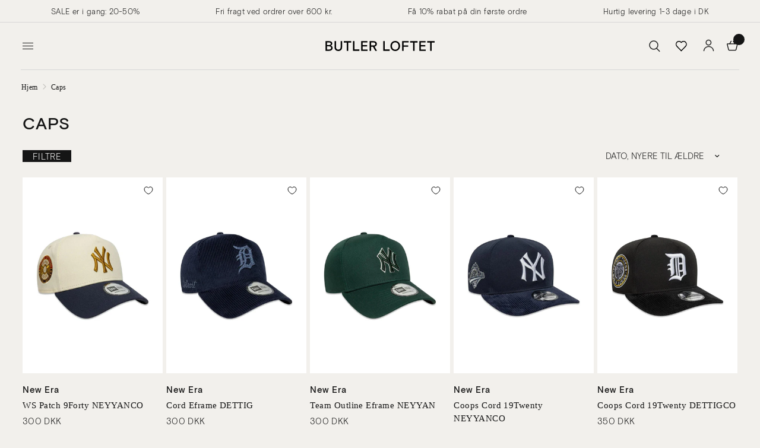

--- FILE ---
content_type: text/html; charset=utf-8
request_url: https://butler-loftet.dk/collections/caps
body_size: 39616
content:
<!doctype html><html class="no-js" lang="da" dir="ltr">
<head>
	<meta charset="utf-8">
	<meta http-equiv="X-UA-Compatible" content="IE=edge,chrome=1">
	<meta name="viewport" content="width=device-width, initial-scale=1, maximum-scale=5, viewport-fit=cover">
	<meta name="theme-color" content="#f2f0ec">
	<script type="application/ld+json">
  {
    "@context": "http://schema.org",
    "@type": "BreadcrumbList",
    "itemListElement": [{
        "@type": "ListItem",
        "position": 1,
        "name": "Hjem",
        "item": "https:\/\/butler-loftet.dk"
      }]
  }
  </script>
  <script type="application/javascript">
window.theme = {
    template: "collection",
    moneyFormat: "{{amount_no_decimals_with_comma_separator}} DKK",
    cart: {"note":null,"attributes":{},"original_total_price":0,"total_price":0,"total_discount":0,"total_weight":0.0,"item_count":0,"items":[],"requires_shipping":false,"currency":"DKK","items_subtotal_price":0,"cart_level_discount_applications":[],"checkout_charge_amount":0}
  };
</script>
  <script>
  window.dataLayer = window.dataLayer || [];

  window.dataLayer.push({
    
    
      'event': 'collectionDetails',
      collection: {"id":401177247974,"handle":"caps","title":"Caps","updated_at":"2025-12-29T15:24:17+01:00","body_html":"Hos Butler-Loftet.dk forhandler vi altid et bredt udvalg af caps til dame og herre. Vi har et sortiment af kasketter, som findes i forskellige kvaliteter og farver. En cap er et must have for de fleste, da den kan være med til at fuldende dit look. Kasketterne fås i forskellige kvaliteter, som gør det muligt at vælge, om man ønsker en en street eller stilren kasket. Hos Butler-Loftet forhandler vi caps fra populære mærker som fx Han Kjøbenhavn, Butter Goods og New Era.\u003cbr data-mce-fragment=\"1\"\u003e","published_at":"2022-03-21T21:55:31+01:00","sort_order":"created-desc","template_suffix":null,"disjunctive":false,"rules":[{"column":"tag","relation":"equals","condition":"caps"},{"column":"product_metafield_definition","relation":"equals","condition":"false"},{"column":"variant_inventory","relation":"greater_than","condition":"0"},{"column":"type","relation":"not_equals","condition":"giftbox_ghost_product"}],"published_scope":"global"},
    
  });
</script>


	<link rel="canonical" href="https://butler-loftet.dk/collections/caps">
	<link rel="preconnect" href="https://cdn.shopify.com" crossorigin>
	<link rel="preload" as="style" href="//butler-loftet.dk/cdn/shop/t/419/assets/app.css?v=7082188041490705311766621514">

<link rel="preload" as="image" href="//butler-loftet.dk/cdn/shop/files/WS-Patch-9Forty-NEYYANCO-BeigeNavy-New-Era_20x28_crop_center.jpg?v=1760408275" imagesrcset="//butler-loftet.dk/cdn/shop/files/WS-Patch-9Forty-NEYYANCO-BeigeNavy-New-Era_375x525_crop_center.jpg?v=1760408275 375w,//butler-loftet.dk/cdn/shop/files/WS-Patch-9Forty-NEYYANCO-BeigeNavy-New-Era_1000x1400_crop_center.jpg?v=1760408275 1000w" imagesizes="auto">


<link href="//butler-loftet.dk/cdn/shop/t/419/assets/vendor.min.js?v=157477036952821991051766621514" as="script" rel="preload">
<link href="//butler-loftet.dk/cdn/shop/t/419/assets/app.js?v=130716861978209815781766621514" as="script" rel="preload">
<link href="//butler-loftet.dk/cdn/shop/t/419/assets/slideshow.js?v=115107029526227389951766621514" as="script" rel="preload">

<script>
window.lazySizesConfig = window.lazySizesConfig || {};
window.lazySizesConfig.expand = 250;
window.lazySizesConfig.loadMode = 1;
window.lazySizesConfig.loadHidden = false;
</script>

	<link rel="icon" type="image/png" href="//butler-loftet.dk/cdn/shop/files/logo2_191a1bfb-dfe3-4b22-9e90-168b1ec4c7cd.png?crop=center&height=32&v=1711021949&width=32">

	<link href="//butler-loftet.dk/cdn/shop/t/419/assets/font.css?v=152030128762657806421766623086" rel="stylesheet" type="text/css" media="all" />

	<title>
	Caps til mænd og kvinder | Stort udvalg i unisex kasketter &ndash; Butler Loftet
	</title>


	<meta name="description" content="Hos Butler-Loftet finder du et bredt udvalg af caps og kasketter i mange fede farver. Mærker som New Era, Han Kjøbenhavn og C.P. Company. Se udvalget her!"><link rel="preconnect" href="https://fonts.shopifycdn.com" crossorigin>

<meta property="og:site_name" content="Butler Loftet">
<meta property="og:url" content="https://butler-loftet.dk/collections/caps">
<meta property="og:title" content="Caps til mænd og kvinder | Stort udvalg i unisex kasketter">
<meta property="og:type" content="product.group">
<meta property="og:description" content="Hos Butler-Loftet finder du et bredt udvalg af caps og kasketter i mange fede farver. Mærker som New Era, Han Kjøbenhavn og C.P. Company. Se udvalget her!"><meta name="twitter:card" content="summary_large_image">
<meta name="twitter:title" content="Caps til mænd og kvinder | Stort udvalg i unisex kasketter">
<meta name="twitter:description" content="Hos Butler-Loftet finder du et bredt udvalg af caps og kasketter i mange fede farver. Mærker som New Era, Han Kjøbenhavn og C.P. Company. Se udvalget her!">


	<style>
		@media (max-width: 767px) {
			
				#header .thb-header-mobile-left .mobile-toggle-wrapper .mobile-toggle,
				#header .thb-secondary-area {
					opacity: 0;
					height: 0;
					margin: 0;
					pointer-events: none;
					transition: all 0s;
					width: 0;
					min-width: 0;
				}
				#header .logolink {
					margin-left: auto;
					margin-right: auto;
				}
				.header>.row>.columns {
					min-height: 0 !important;
				}
			
		}
		@media (min-width: 768px) {
			.bottom-menu {
				display: none !important;
			}
		}
	</style>

	<link href="//butler-loftet.dk/cdn/shop/t/419/assets/app.css?v=7082188041490705311766621514" rel="stylesheet" type="text/css" media="all" />
	<link href="//butler-loftet.dk/cdn/shop/t/419/assets/variable.css?v=62805273312803647451766621514" rel="stylesheet" type="text/css" media="all" />

	<style data-shopify>
	@font-face {
  font-family: "Archivo Narrow";
  font-weight: 400;
  font-style: normal;
  font-display: swap;
  src: url("//butler-loftet.dk/cdn/fonts/archivo_narrow/archivonarrow_n4.5c3bab850a22055c235cf940f895d873a8689d70.woff2") format("woff2"),
       url("//butler-loftet.dk/cdn/fonts/archivo_narrow/archivonarrow_n4.ea12dd22d3319d164475c1d047ae8f973041a9ff.woff") format("woff");
}

@font-face {
  font-family: "Archivo Narrow";
  font-weight: 500;
  font-style: normal;
  font-display: swap;
  src: url("//butler-loftet.dk/cdn/fonts/archivo_narrow/archivonarrow_n5.d7d2ed7fbf03e65de95fbf4dd65b8f16594058a7.woff2") format("woff2"),
       url("//butler-loftet.dk/cdn/fonts/archivo_narrow/archivonarrow_n5.1b34a2bfca6fa7ceb43f421bf0098175c735e91b.woff") format("woff");
}

@font-face {
  font-family: "Archivo Narrow";
  font-weight: 600;
  font-style: normal;
  font-display: swap;
  src: url("//butler-loftet.dk/cdn/fonts/archivo_narrow/archivonarrow_n6.39db873f9e4e9c8ab7083354b267ce7500b7ee9e.woff2") format("woff2"),
       url("//butler-loftet.dk/cdn/fonts/archivo_narrow/archivonarrow_n6.997d285d710a777a602467368cc2fbd11a20033e.woff") format("woff");
}

@font-face {
  font-family: "Archivo Narrow";
  font-weight: 400;
  font-style: italic;
  font-display: swap;
  src: url("//butler-loftet.dk/cdn/fonts/archivo_narrow/archivonarrow_i4.59445c13f0e607542640c8a56f31dcd8ed680cfa.woff2") format("woff2"),
       url("//butler-loftet.dk/cdn/fonts/archivo_narrow/archivonarrow_i4.bbf26c99347034f8df1f87b08c4a929cfc5255c8.woff") format("woff");
}

@font-face {
  font-family: "Archivo Narrow";
  font-weight: 600;
  font-style: italic;
  font-display: swap;
  src: url("//butler-loftet.dk/cdn/fonts/archivo_narrow/archivonarrow_i6.21c69730cb55f9ff454529f520897ee241e78c97.woff2") format("woff2"),
       url("//butler-loftet.dk/cdn/fonts/archivo_narrow/archivonarrow_i6.6c25ccdf80ef4616ffdc61ea3e51d7ed480f0d13.woff") format("woff");
}


		

h1,h2,h3,h4,h5,h6,
	.h1,.h2,.h3,.h4,.h5,.h6,
	.logolink.text-logo,
	.heading-font,
	.h1-xlarge,
	.h1-large,
	.customer-addresses .my-address .address-index {
		/*font-style: normal;
		font-weight: 400;
		font-family: "Times New Roman", Times, serif;*/
	}
	h1,h2,.h1,.h2, .product-card-title {
		font-family: "basis-grotesque-medium", sans-serif;
	}
	h3,h4,h5,h6,.h3,.h4,.h5,.h6 {
		font-family: "basis-grotesque-light", sans-serif;
	}
	.basis-font {
		font-style: normal;
		font-family: "Times New Roman", Times, serif;
	}
	body,
	.body-font,
	.thb-product-detail .product-title {
		/*font-style: normal;
		font-weight: 400;
		font-family: "Archivo Narrow", sans-serif;*/
		font-family: "basis-grotesque-light", sans-serif;
	}
	.headfont {
		/*font-style: normal;
		font-weight: 400;
		font-family: "Archivo Narrow", sans-serif;*/
		font-family: "basis-grotesque-medium", sans-serif;
	}
	.bodyfont {
		/*font-style: normal;
		font-weight: 400;*/
		font-family: "basis-grotesque-light", sans-serif !important;
	}
	:root {
		--font-body-scale: 1.0;
		--font-body-line-height-scale: 1.0;
		--font-body-letter-spacing: 0.03em;
		--font-announcement-scale: 1.0;
		--font-heading-scale: 1.0;
		--font-heading-line-height-scale: 1.0;
		--font-heading-letter-spacing: 0.05em;
		--font-navigation-scale: 1.0;
		--font-product-title-scale: 1.0;
		--font-product-title-line-height-scale: 1.0;
		--button-letter-spacing: 0.02em;--bg-body: #f2f0ec;
			--bg-body-rgb: 242,240,236;
			--bg-body-darken: #ece9e3;
			--payment-terms-background-color: #f2f0ec;--color-body: #151515;
		  --color-body-rgb: 21,21,21;--color-accent: #151515;
			--color-accent-rgb: 21,21,21;--color-border: #d7d7d7;--color-form-border: #d7d7d7;--color-announcement-bar-text: #151515;--color-announcement-bar-bg: #f2f0ec;--color-header-bg: #f2f0ec;
			--color-header-bg-rgb: 242,240,236;--color-header-text: #151515;
			--color-header-text-rgb: 21,21,21;--color-header-links: #151515;--color-header-links-hover: #151515;--color-header-icons: #151515;--color-header-border: #d7d7d7;--solid-button-background: #151515;--solid-button-label: #ffffff;--outline-button-label: #151515;--color-price: #151515;--color-star: #FD9A52;--color-dots: #151515;--color-inventory-instock: #279A4B;--color-inventory-lowstock: #FB9E5B;--section-spacing-mobile: 50px;--section-spacing-desktop: 90px;--button-border-radius: 0px;--color-badge-text: #000000;--color-badge-sold-out: #ffffff;--color-badge-sale: #ffffff;--badge-corner-radius: 0px;--color-footer-text: #151515;
			--color-footer-text-rgb: 21,21,21;--color-footer-link: #151515;--color-footer-link-hover: #151515;--color-footer-border: #444444;
			--color-footer-border-rgb: 68,68,68;--color-footer-bg: #f2f0ec;}
</style>


	<script>
		window.theme = window.theme || {};
		theme = {
			settings: {
				money_with_currency_format:"{{amount_with_comma_separator}} kr",
				cart_drawer:false,
				product_id: false,
			},
			routes: {
				root_url: '/',
				cart_url: '/cart',
				cart_add_url: '/cart/add',
				search_url: '/search',
				cart_change_url: '/cart/change',
				cart_update_url: '/cart/update',
				predictive_search_url: '/search/suggest',
			},
			variantStrings: {
        addToCart: `Tilføj til kurv`,
        soldOut: `Udsolgt`,
        unavailable: `Ikke tilgængelig`,
      },
			strings: {
				requiresTerms: `Du skal acceptere salgsbetingelserne for at kunne betale`,
			}
		};
	</script>
	<script>window.performance && window.performance.mark && window.performance.mark('shopify.content_for_header.start');</script><meta name="facebook-domain-verification" content="97bxjby8vrhs2o5dha70a4qw84l90m">
<meta id="shopify-digital-wallet" name="shopify-digital-wallet" content="/62415601894/digital_wallets/dialog">
<meta name="shopify-checkout-api-token" content="609cfcaaa6a492ec5ad5bb927695ddcd">
<meta id="in-context-paypal-metadata" data-shop-id="62415601894" data-venmo-supported="false" data-environment="production" data-locale="en_US" data-paypal-v4="true" data-currency="DKK">
<link rel="alternate" type="application/atom+xml" title="Feed" href="/collections/caps.atom" />
<link rel="next" href="/collections/caps?page=2">
<link rel="alternate" type="application/json+oembed" href="https://butler-loftet.dk/collections/caps.oembed">
<script async="async" src="/checkouts/internal/preloads.js?locale=da-DK"></script>
<script id="shopify-features" type="application/json">{"accessToken":"609cfcaaa6a492ec5ad5bb927695ddcd","betas":["rich-media-storefront-analytics"],"domain":"butler-loftet.dk","predictiveSearch":true,"shopId":62415601894,"locale":"da"}</script>
<script>var Shopify = Shopify || {};
Shopify.shop = "butler-studios-dk.myshopify.com";
Shopify.locale = "da";
Shopify.currency = {"active":"DKK","rate":"1.0"};
Shopify.country = "DK";
Shopify.theme = {"name":"JUL25 NY","id":192422445398,"schema_name":"BLR Theme","schema_version":"1.0.0","theme_store_id":null,"role":"main"};
Shopify.theme.handle = "null";
Shopify.theme.style = {"id":null,"handle":null};
Shopify.cdnHost = "butler-loftet.dk/cdn";
Shopify.routes = Shopify.routes || {};
Shopify.routes.root = "/";</script>
<script type="module">!function(o){(o.Shopify=o.Shopify||{}).modules=!0}(window);</script>
<script>!function(o){function n(){var o=[];function n(){o.push(Array.prototype.slice.apply(arguments))}return n.q=o,n}var t=o.Shopify=o.Shopify||{};t.loadFeatures=n(),t.autoloadFeatures=n()}(window);</script>
<script id="shop-js-analytics" type="application/json">{"pageType":"collection"}</script>
<script defer="defer" async type="module" src="//butler-loftet.dk/cdn/shopifycloud/shop-js/modules/v2/client.init-shop-cart-sync_DLY3_aep.da.esm.js"></script>
<script defer="defer" async type="module" src="//butler-loftet.dk/cdn/shopifycloud/shop-js/modules/v2/chunk.common_Bc38ver2.esm.js"></script>
<script type="module">
  await import("//butler-loftet.dk/cdn/shopifycloud/shop-js/modules/v2/client.init-shop-cart-sync_DLY3_aep.da.esm.js");
await import("//butler-loftet.dk/cdn/shopifycloud/shop-js/modules/v2/chunk.common_Bc38ver2.esm.js");

  window.Shopify.SignInWithShop?.initShopCartSync?.({"fedCMEnabled":true,"windoidEnabled":true});

</script>
<script>(function() {
  var isLoaded = false;
  function asyncLoad() {
    if (isLoaded) return;
    isLoaded = true;
    var urls = ["https:\/\/cdn.hextom.com\/js\/eventpromotionbar.js?shop=butler-studios-dk.myshopify.com","\/\/cdn.app.metorik.com\/js\/shopify\/mtk.js?shop=butler-studios-dk.myshopify.com"];
    for (var i = 0; i < urls.length; i++) {
      var s = document.createElement('script');
      s.type = 'text/javascript';
      s.async = true;
      s.src = urls[i];
      var x = document.getElementsByTagName('script')[0];
      x.parentNode.insertBefore(s, x);
    }
  };
  if(window.attachEvent) {
    window.attachEvent('onload', asyncLoad);
  } else {
    window.addEventListener('load', asyncLoad, false);
  }
})();</script>
<script id="__st">var __st={"a":62415601894,"offset":3600,"reqid":"1ec88328-4c31-4afb-9eec-0319bd5a840a-1767026875","pageurl":"butler-loftet.dk\/collections\/caps","u":"1b8dbba8bca8","p":"collection","rtyp":"collection","rid":401177247974};</script>
<script>window.ShopifyPaypalV4VisibilityTracking = true;</script>
<script id="captcha-bootstrap">!function(){'use strict';const t='contact',e='account',n='new_comment',o=[[t,t],['blogs',n],['comments',n],[t,'customer']],c=[[e,'customer_login'],[e,'guest_login'],[e,'recover_customer_password'],[e,'create_customer']],r=t=>t.map((([t,e])=>`form[action*='/${t}']:not([data-nocaptcha='true']) input[name='form_type'][value='${e}']`)).join(','),a=t=>()=>t?[...document.querySelectorAll(t)].map((t=>t.form)):[];function s(){const t=[...o],e=r(t);return a(e)}const i='password',u='form_key',d=['recaptcha-v3-token','g-recaptcha-response','h-captcha-response',i],f=()=>{try{return window.sessionStorage}catch{return}},m='__shopify_v',_=t=>t.elements[u];function p(t,e,n=!1){try{const o=window.sessionStorage,c=JSON.parse(o.getItem(e)),{data:r}=function(t){const{data:e,action:n}=t;return t[m]||n?{data:e,action:n}:{data:t,action:n}}(c);for(const[e,n]of Object.entries(r))t.elements[e]&&(t.elements[e].value=n);n&&o.removeItem(e)}catch(o){console.error('form repopulation failed',{error:o})}}const l='form_type',E='cptcha';function T(t){t.dataset[E]=!0}const w=window,h=w.document,L='Shopify',v='ce_forms',y='captcha';let A=!1;((t,e)=>{const n=(g='f06e6c50-85a8-45c8-87d0-21a2b65856fe',I='https://cdn.shopify.com/shopifycloud/storefront-forms-hcaptcha/ce_storefront_forms_captcha_hcaptcha.v1.5.2.iife.js',D={infoText:'Beskyttet af hCaptcha',privacyText:'Beskyttelse af persondata',termsText:'Vilkår'},(t,e,n)=>{const o=w[L][v],c=o.bindForm;if(c)return c(t,g,e,D).then(n);var r;o.q.push([[t,g,e,D],n]),r=I,A||(h.body.append(Object.assign(h.createElement('script'),{id:'captcha-provider',async:!0,src:r})),A=!0)});var g,I,D;w[L]=w[L]||{},w[L][v]=w[L][v]||{},w[L][v].q=[],w[L][y]=w[L][y]||{},w[L][y].protect=function(t,e){n(t,void 0,e),T(t)},Object.freeze(w[L][y]),function(t,e,n,w,h,L){const[v,y,A,g]=function(t,e,n){const i=e?o:[],u=t?c:[],d=[...i,...u],f=r(d),m=r(i),_=r(d.filter((([t,e])=>n.includes(e))));return[a(f),a(m),a(_),s()]}(w,h,L),I=t=>{const e=t.target;return e instanceof HTMLFormElement?e:e&&e.form},D=t=>v().includes(t);t.addEventListener('submit',(t=>{const e=I(t);if(!e)return;const n=D(e)&&!e.dataset.hcaptchaBound&&!e.dataset.recaptchaBound,o=_(e),c=g().includes(e)&&(!o||!o.value);(n||c)&&t.preventDefault(),c&&!n&&(function(t){try{if(!f())return;!function(t){const e=f();if(!e)return;const n=_(t);if(!n)return;const o=n.value;o&&e.removeItem(o)}(t);const e=Array.from(Array(32),(()=>Math.random().toString(36)[2])).join('');!function(t,e){_(t)||t.append(Object.assign(document.createElement('input'),{type:'hidden',name:u})),t.elements[u].value=e}(t,e),function(t,e){const n=f();if(!n)return;const o=[...t.querySelectorAll(`input[type='${i}']`)].map((({name:t})=>t)),c=[...d,...o],r={};for(const[a,s]of new FormData(t).entries())c.includes(a)||(r[a]=s);n.setItem(e,JSON.stringify({[m]:1,action:t.action,data:r}))}(t,e)}catch(e){console.error('failed to persist form',e)}}(e),e.submit())}));const S=(t,e)=>{t&&!t.dataset[E]&&(n(t,e.some((e=>e===t))),T(t))};for(const o of['focusin','change'])t.addEventListener(o,(t=>{const e=I(t);D(e)&&S(e,y())}));const B=e.get('form_key'),M=e.get(l),P=B&&M;t.addEventListener('DOMContentLoaded',(()=>{const t=y();if(P)for(const e of t)e.elements[l].value===M&&p(e,B);[...new Set([...A(),...v().filter((t=>'true'===t.dataset.shopifyCaptcha))])].forEach((e=>S(e,t)))}))}(h,new URLSearchParams(w.location.search),n,t,e,['guest_login'])})(!0,!0)}();</script>
<script integrity="sha256-4kQ18oKyAcykRKYeNunJcIwy7WH5gtpwJnB7kiuLZ1E=" data-source-attribution="shopify.loadfeatures" defer="defer" src="//butler-loftet.dk/cdn/shopifycloud/storefront/assets/storefront/load_feature-a0a9edcb.js" crossorigin="anonymous"></script>
<script data-source-attribution="shopify.dynamic_checkout.dynamic.init">var Shopify=Shopify||{};Shopify.PaymentButton=Shopify.PaymentButton||{isStorefrontPortableWallets:!0,init:function(){window.Shopify.PaymentButton.init=function(){};var t=document.createElement("script");t.src="https://butler-loftet.dk/cdn/shopifycloud/portable-wallets/latest/portable-wallets.da.js",t.type="module",document.head.appendChild(t)}};
</script>
<script data-source-attribution="shopify.dynamic_checkout.buyer_consent">
  function portableWalletsHideBuyerConsent(e){var t=document.getElementById("shopify-buyer-consent"),n=document.getElementById("shopify-subscription-policy-button");t&&n&&(t.classList.add("hidden"),t.setAttribute("aria-hidden","true"),n.removeEventListener("click",e))}function portableWalletsShowBuyerConsent(e){var t=document.getElementById("shopify-buyer-consent"),n=document.getElementById("shopify-subscription-policy-button");t&&n&&(t.classList.remove("hidden"),t.removeAttribute("aria-hidden"),n.addEventListener("click",e))}window.Shopify?.PaymentButton&&(window.Shopify.PaymentButton.hideBuyerConsent=portableWalletsHideBuyerConsent,window.Shopify.PaymentButton.showBuyerConsent=portableWalletsShowBuyerConsent);
</script>
<script data-source-attribution="shopify.dynamic_checkout.cart.bootstrap">document.addEventListener("DOMContentLoaded",(function(){function t(){return document.querySelector("shopify-accelerated-checkout-cart, shopify-accelerated-checkout")}if(t())Shopify.PaymentButton.init();else{new MutationObserver((function(e,n){t()&&(Shopify.PaymentButton.init(),n.disconnect())})).observe(document.body,{childList:!0,subtree:!0})}}));
</script>
<link id="shopify-accelerated-checkout-styles" rel="stylesheet" media="screen" href="https://butler-loftet.dk/cdn/shopifycloud/portable-wallets/latest/accelerated-checkout-backwards-compat.css" crossorigin="anonymous">
<style id="shopify-accelerated-checkout-cart">
        #shopify-buyer-consent {
  margin-top: 1em;
  display: inline-block;
  width: 100%;
}

#shopify-buyer-consent.hidden {
  display: none;
}

#shopify-subscription-policy-button {
  background: none;
  border: none;
  padding: 0;
  text-decoration: underline;
  font-size: inherit;
  cursor: pointer;
}

#shopify-subscription-policy-button::before {
  box-shadow: none;
}

      </style>

<script>window.performance && window.performance.mark && window.performance.mark('shopify.content_for_header.end');</script> <!-- Header hook for plugins -->

	<script>document.documentElement.className = document.documentElement.className.replace('no-js', 'js');</script><script>

window.dataLayer = window.dataLayer || [];

function gtag(){ dataLayer.push(arguments); }

// Set default consent to 'denied' as a placeholder

// Determine actual values based on customer's own requirements

gtag('consent', 'default', {

'ad_storage': 'denied',

'ad_user_data': 'denied',

'ad_personalization': 'denied',

'analytics_storage': 'denied',

'wait_for_update': 500

});

gtag('set', 'ads_data_redaction', true);

</script>

 







<script>
const addCookieInformationConsentScript = () => {
const consentScript = document.createElement('script');
consentScript.setAttribute('src','https://policy.app.cookieinformation.com/uc.js');
consentScript.setAttribute('data-culture', 'DA');
consentScript.setAttribute('data-gcm-version', '2.0');
consentScript.id = 'CookieConsent';
document.head.appendChild(consentScript);
};

const setupListenerForConsentGathering = () => {
window.addEventListener("CookieInformationConsentGiven", () => {
let consent = {};
let consentSignals = {};

if (window.CookieInformation) {
consent = window.CookieInformation._getCookieValue('CookieInformationConsent');
consent = JSON.parse(consent);

if (consent) {
consentSignals = consent.consents_approved || [];
consentSignals = consentSignals.reduce((acc,curr)=> (acc[curr]=true,acc),{});
}
}

customerPrivacyAPIReady = setInterval(() => {
if (window.Shopify.customerPrivacy) {
clearInterval(customerPrivacyAPIReady);
window.Shopify.customerPrivacy.setTrackingConsent(
{
"analytics": consentSignals['cookie_cat_statistic'] || false,
"marketing": consentSignals['cookie_cat_marketing'] || false,
"preferences": consentSignals['cookie_cat_functional'] || false,
"sale_of_data": consentSignals['cookie_cat_marketing'] || false,
},
() => console.log("Cookie Information: consent gathered"),
);
}
}, 100);
});
};

window.Shopify.loadFeatures(
[
{
name: 'consent-tracking-api',
version: '0.1',
},
],
error => {
if (error) {
throw error; 
}
setupListenerForConsentGathering();
addCookieInformationConsentScript(); 
}
);

</script>

 

<script id="CookieConsent" type="text/javascript" data-culture="DA" src="https://policy.app.cookieinformation.com/uc.js" data-gcm-version="2.0"></script>



<!-- TrustBox script -->
<script type="text/javascript" src="//widget.trustpilot.com/bootstrap/v5/tp.widget.bootstrap.min.js" async></script>
<!-- End TrustBox script -->
<!-- Start of Clerk.io E-commerce Personalisation tool - www.clerk.io -->
<script type="text/javascript">
(function(w,d){
  var e=d.createElement('script');e.type='text/javascript';e.async=true;
  e.src=(d.location.protocol=='https:'?'https':'http')+'://cdn.clerk.io/clerk.js';
  var s=d.getElementsByTagName('script')[0];s.parentNode.insertBefore(e,s);
  w.__clerk_q=w.__clerk_q||[];w.Clerk=w.Clerk||function(){w.__clerk_q.push(arguments)};
})(window,document);

Clerk('config', {
    key: 'gkkctudB8ygGMVWmgEBiF3ZjfRnWCXFM'
});
</script>
<!-- End of Clerk.io E-commerce Personalisation tool - www.clerk.io -->

	<script src="//butler-loftet.dk/cdn/shop/t/419/assets/jquery-min.js?v=60938658743091704111766621514"></script>
<script src=//butler-loftet.dk/cdn/shop/t/419/assets/autoadd.js?v=151428175959456057051766621514></script>
  <style data-shopify>
    .cart-items .donation_cart {
      display: none !important; 
    }
  </style>



  


<!--ADD ITEM BY URL-->



<!--ADD ITEM BY URL-->

<!--update cart items-->
<script>
$(document).ready(function() {
    // Function to get the cart count, excluding a specific product
    function getCartCount() {
        $.ajax({
            type: 'GET',
            url: '/cart.js', // Shopify API endpoint for fetching cart information
            dataType: 'json',
            success: function(cart) {
                // Filter out the specific product from the cart items
                var excludedProductId = 8109643989222; // Replace with the ID of the product you want to exclude
                var itemCount = cart.items.reduce(function(total, item) {
                    // Check if the item's ID is not the excluded product ID
                    if (item.product_id !== excludedProductId) {
                        return total + item.quantity;
                    } else {
                        return total;
                    }
                }, 0);
                // Update the UI with the item count
                $('.cart-total-item-count').text(itemCount);
            }
        });
    }

    // Call the function initially to show the count on page load
    getCartCount();

    // Bind AJAX call to the click event of the add to cart button
    $('.single-add-to-cart-button').on('click', function() {
        Clerk('content', '.clerk_drawer');
        $.ajax({
            type: 'POST',
            url: '/cart/add.js', // Shopify API endpoint for adding an item to the cart
            data: $(this).closest('form').serialize(), // Serialize the form data
            dataType: 'json',
            success: function() {
                // After the item is successfully added to the cart, update the cart count
                getCartCount();
            }
        });
    });
});
</script>
<!--update cart items-->

    
      <!-- Start of Clerk.io E-commerce Personalisation tool - www.clerk.io -->
<script type="text/javascript">
    (function (w, d) {
        var e = d.createElement('script'); e.type = 'text/javascript'; e.async = true;
        e.src = (d.location.protocol == 'https:' ? 'https' : 'http') + '://cdn.clerk.io/clerk.js';
        var s = d.getElementsByTagName('script')[0]; s.parentNode.insertBefore(e, s);
        w.__clerk_q = w.__clerk_q || []; w.Clerk = w.Clerk || function () { w.__clerk_q.push(arguments) };
    })(window, document);
    
    let publicKey = 'gkkctudB8ygGMVWmgEBiF3ZjfRnWCXFM';
    
    Clerk('config', {
        key: publicKey,
        formatters: {
            currency_converter: function (price) {
                var converted_price = (price * Shopify.currency.rate);
                return (converted_price).toString();
            }
        },
        globals: {
            currency_iso: 'DKK',
            currency_symbol: 'kr.'
        }
    });

    

    document.addEventListener('DOMContentLoaded', (e) => {
        (async function fetchVisitorId() {
          let visitorId = window.sessionStorage.getItem('visitor_id');
          try {
            if (!visitorId) {
              const response = await fetch(`https://api.clerk.io/v2/misc/visitor_id?key=${publicKey}&visitor=auto`);
              const data = await response.json();
              visitorId = data.visitor;
              window.sessionStorage.setItem('visitor_id', data.visitor);
            }
            Clerk('config', {
              visitor: visitorId,
            });
          } catch (error) {
            console.error('Error:', error);
          } finally {
            window.Shopify.analytics.publish('clerk_pixel_context', {
              localeApiKey: publicKey,
              visitor: visitorId,
            });
          }
        })();
      });
</script>
<!-- End of Clerk.io E-commerce Personalisation tool - www.clerk.io -->
    

	<!-- BEGIN app block: shopify://apps/geo-pro-geolocation/blocks/geopro/16fc5313-7aee-4e90-ac95-f50fc7c8b657 --><!-- This snippet is used to load Geo:Pro data on the storefront -->
<meta class='geo-ip' content='[base64]/[base64]'>
<!-- This snippet initializes the plugin -->
<script async>
  try {
    const loadGeoPro=()=>{let e=e=>{if(!e||e.isCrawler||"success"!==e.message){window.geopro_cancel="1";return}let o=e.isAdmin?"el-geoip-location-admin":"el-geoip-location",s=Date.now()+864e5;localStorage.setItem(o,JSON.stringify({value:e.data,expires:s})),e.isAdmin&&localStorage.setItem("el-geoip-admin",JSON.stringify({value:"1",expires:s}))},o=new XMLHttpRequest;o.open("GET","https://geo.geoproapp.com?x-api-key=91e359ab7-2b63-539e-1de2-c4bf731367a7",!0),o.responseType="json",o.onload=()=>e(200===o.status?o.response:null),o.send()},load=!["el-geoip-location-admin","el-geoip-location"].some(e=>{try{let o=JSON.parse(localStorage.getItem(e));return o&&o.expires>Date.now()}catch(s){return!1}});load&&loadGeoPro();
  } catch(e) {
    console.warn('Geo:Pro error', e);
    window.geopro_cancel = '1';
  }
</script>
<script src="https://cdn.shopify.com/extensions/019a7d1d-7687-7363-b86b-c0a120ed237c/easylocation-193/assets/easylocation-storefront.min.js" type="text/javascript" async></script>


<!-- END app block --><!-- BEGIN app block: shopify://apps/stape-conversion-tracking/blocks/gtm/7e13c847-7971-409d-8fe0-29ec14d5f048 --><script>
  window.lsData = {};
  window.dataLayer = window.dataLayer || [];
  window.addEventListener("message", (event) => {
    if (event.data?.event) {
      window.dataLayer.push(event.data);
    }
  });
  window.dataShopStape = {
    shop: "butler-loftet.dk",
    shopId: "62415601894",
  }
</script>
<script src="https://cdn.shopify.com/extensions/019ae668-a431-7e51-bf8d-74ee3ce8e01f/stape-remix-22/assets/custom_user_id.js" defer></script>

<!-- END app block --><!-- BEGIN app block: shopify://apps/klaviyo-email-marketing-sms/blocks/klaviyo-onsite-embed/2632fe16-c075-4321-a88b-50b567f42507 -->












  <script async src="https://static.klaviyo.com/onsite/js/T6mz6C/klaviyo.js?company_id=T6mz6C"></script>
  <script>!function(){if(!window.klaviyo){window._klOnsite=window._klOnsite||[];try{window.klaviyo=new Proxy({},{get:function(n,i){return"push"===i?function(){var n;(n=window._klOnsite).push.apply(n,arguments)}:function(){for(var n=arguments.length,o=new Array(n),w=0;w<n;w++)o[w]=arguments[w];var t="function"==typeof o[o.length-1]?o.pop():void 0,e=new Promise((function(n){window._klOnsite.push([i].concat(o,[function(i){t&&t(i),n(i)}]))}));return e}}})}catch(n){window.klaviyo=window.klaviyo||[],window.klaviyo.push=function(){var n;(n=window._klOnsite).push.apply(n,arguments)}}}}();</script>

  




  <script>
    window.klaviyoReviewsProductDesignMode = false
  </script>







<!-- END app block --><script src="https://cdn.shopify.com/extensions/019ae668-a431-7e51-bf8d-74ee3ce8e01f/stape-remix-22/assets/widget.js" type="text/javascript" defer="defer"></script>
<link href="https://monorail-edge.shopifysvc.com" rel="dns-prefetch">
<script>(function(){if ("sendBeacon" in navigator && "performance" in window) {try {var session_token_from_headers = performance.getEntriesByType('navigation')[0].serverTiming.find(x => x.name == '_s').description;} catch {var session_token_from_headers = undefined;}var session_cookie_matches = document.cookie.match(/_shopify_s=([^;]*)/);var session_token_from_cookie = session_cookie_matches && session_cookie_matches.length === 2 ? session_cookie_matches[1] : "";var session_token = session_token_from_headers || session_token_from_cookie || "";function handle_abandonment_event(e) {var entries = performance.getEntries().filter(function(entry) {return /monorail-edge.shopifysvc.com/.test(entry.name);});if (!window.abandonment_tracked && entries.length === 0) {window.abandonment_tracked = true;var currentMs = Date.now();var navigation_start = performance.timing.navigationStart;var payload = {shop_id: 62415601894,url: window.location.href,navigation_start,duration: currentMs - navigation_start,session_token,page_type: "collection"};window.navigator.sendBeacon("https://monorail-edge.shopifysvc.com/v1/produce", JSON.stringify({schema_id: "online_store_buyer_site_abandonment/1.1",payload: payload,metadata: {event_created_at_ms: currentMs,event_sent_at_ms: currentMs}}));}}window.addEventListener('pagehide', handle_abandonment_event);}}());</script>
<script id="web-pixels-manager-setup">(function e(e,d,r,n,o){if(void 0===o&&(o={}),!Boolean(null===(a=null===(i=window.Shopify)||void 0===i?void 0:i.analytics)||void 0===a?void 0:a.replayQueue)){var i,a;window.Shopify=window.Shopify||{};var t=window.Shopify;t.analytics=t.analytics||{};var s=t.analytics;s.replayQueue=[],s.publish=function(e,d,r){return s.replayQueue.push([e,d,r]),!0};try{self.performance.mark("wpm:start")}catch(e){}var l=function(){var e={modern:/Edge?\/(1{2}[4-9]|1[2-9]\d|[2-9]\d{2}|\d{4,})\.\d+(\.\d+|)|Firefox\/(1{2}[4-9]|1[2-9]\d|[2-9]\d{2}|\d{4,})\.\d+(\.\d+|)|Chrom(ium|e)\/(9{2}|\d{3,})\.\d+(\.\d+|)|(Maci|X1{2}).+ Version\/(15\.\d+|(1[6-9]|[2-9]\d|\d{3,})\.\d+)([,.]\d+|)( \(\w+\)|)( Mobile\/\w+|) Safari\/|Chrome.+OPR\/(9{2}|\d{3,})\.\d+\.\d+|(CPU[ +]OS|iPhone[ +]OS|CPU[ +]iPhone|CPU IPhone OS|CPU iPad OS)[ +]+(15[._]\d+|(1[6-9]|[2-9]\d|\d{3,})[._]\d+)([._]\d+|)|Android:?[ /-](13[3-9]|1[4-9]\d|[2-9]\d{2}|\d{4,})(\.\d+|)(\.\d+|)|Android.+Firefox\/(13[5-9]|1[4-9]\d|[2-9]\d{2}|\d{4,})\.\d+(\.\d+|)|Android.+Chrom(ium|e)\/(13[3-9]|1[4-9]\d|[2-9]\d{2}|\d{4,})\.\d+(\.\d+|)|SamsungBrowser\/([2-9]\d|\d{3,})\.\d+/,legacy:/Edge?\/(1[6-9]|[2-9]\d|\d{3,})\.\d+(\.\d+|)|Firefox\/(5[4-9]|[6-9]\d|\d{3,})\.\d+(\.\d+|)|Chrom(ium|e)\/(5[1-9]|[6-9]\d|\d{3,})\.\d+(\.\d+|)([\d.]+$|.*Safari\/(?![\d.]+ Edge\/[\d.]+$))|(Maci|X1{2}).+ Version\/(10\.\d+|(1[1-9]|[2-9]\d|\d{3,})\.\d+)([,.]\d+|)( \(\w+\)|)( Mobile\/\w+|) Safari\/|Chrome.+OPR\/(3[89]|[4-9]\d|\d{3,})\.\d+\.\d+|(CPU[ +]OS|iPhone[ +]OS|CPU[ +]iPhone|CPU IPhone OS|CPU iPad OS)[ +]+(10[._]\d+|(1[1-9]|[2-9]\d|\d{3,})[._]\d+)([._]\d+|)|Android:?[ /-](13[3-9]|1[4-9]\d|[2-9]\d{2}|\d{4,})(\.\d+|)(\.\d+|)|Mobile Safari.+OPR\/([89]\d|\d{3,})\.\d+\.\d+|Android.+Firefox\/(13[5-9]|1[4-9]\d|[2-9]\d{2}|\d{4,})\.\d+(\.\d+|)|Android.+Chrom(ium|e)\/(13[3-9]|1[4-9]\d|[2-9]\d{2}|\d{4,})\.\d+(\.\d+|)|Android.+(UC? ?Browser|UCWEB|U3)[ /]?(15\.([5-9]|\d{2,})|(1[6-9]|[2-9]\d|\d{3,})\.\d+)\.\d+|SamsungBrowser\/(5\.\d+|([6-9]|\d{2,})\.\d+)|Android.+MQ{2}Browser\/(14(\.(9|\d{2,})|)|(1[5-9]|[2-9]\d|\d{3,})(\.\d+|))(\.\d+|)|K[Aa][Ii]OS\/(3\.\d+|([4-9]|\d{2,})\.\d+)(\.\d+|)/},d=e.modern,r=e.legacy,n=navigator.userAgent;return n.match(d)?"modern":n.match(r)?"legacy":"unknown"}(),u="modern"===l?"modern":"legacy",c=(null!=n?n:{modern:"",legacy:""})[u],f=function(e){return[e.baseUrl,"/wpm","/b",e.hashVersion,"modern"===e.buildTarget?"m":"l",".js"].join("")}({baseUrl:d,hashVersion:r,buildTarget:u}),m=function(e){var d=e.version,r=e.bundleTarget,n=e.surface,o=e.pageUrl,i=e.monorailEndpoint;return{emit:function(e){var a=e.status,t=e.errorMsg,s=(new Date).getTime(),l=JSON.stringify({metadata:{event_sent_at_ms:s},events:[{schema_id:"web_pixels_manager_load/3.1",payload:{version:d,bundle_target:r,page_url:o,status:a,surface:n,error_msg:t},metadata:{event_created_at_ms:s}}]});if(!i)return console&&console.warn&&console.warn("[Web Pixels Manager] No Monorail endpoint provided, skipping logging."),!1;try{return self.navigator.sendBeacon.bind(self.navigator)(i,l)}catch(e){}var u=new XMLHttpRequest;try{return u.open("POST",i,!0),u.setRequestHeader("Content-Type","text/plain"),u.send(l),!0}catch(e){return console&&console.warn&&console.warn("[Web Pixels Manager] Got an unhandled error while logging to Monorail."),!1}}}}({version:r,bundleTarget:l,surface:e.surface,pageUrl:self.location.href,monorailEndpoint:e.monorailEndpoint});try{o.browserTarget=l,function(e){var d=e.src,r=e.async,n=void 0===r||r,o=e.onload,i=e.onerror,a=e.sri,t=e.scriptDataAttributes,s=void 0===t?{}:t,l=document.createElement("script"),u=document.querySelector("head"),c=document.querySelector("body");if(l.async=n,l.src=d,a&&(l.integrity=a,l.crossOrigin="anonymous"),s)for(var f in s)if(Object.prototype.hasOwnProperty.call(s,f))try{l.dataset[f]=s[f]}catch(e){}if(o&&l.addEventListener("load",o),i&&l.addEventListener("error",i),u)u.appendChild(l);else{if(!c)throw new Error("Did not find a head or body element to append the script");c.appendChild(l)}}({src:f,async:!0,onload:function(){if(!function(){var e,d;return Boolean(null===(d=null===(e=window.Shopify)||void 0===e?void 0:e.analytics)||void 0===d?void 0:d.initialized)}()){var d=window.webPixelsManager.init(e)||void 0;if(d){var r=window.Shopify.analytics;r.replayQueue.forEach((function(e){var r=e[0],n=e[1],o=e[2];d.publishCustomEvent(r,n,o)})),r.replayQueue=[],r.publish=d.publishCustomEvent,r.visitor=d.visitor,r.initialized=!0}}},onerror:function(){return m.emit({status:"failed",errorMsg:"".concat(f," has failed to load")})},sri:function(e){var d=/^sha384-[A-Za-z0-9+/=]+$/;return"string"==typeof e&&d.test(e)}(c)?c:"",scriptDataAttributes:o}),m.emit({status:"loading"})}catch(e){m.emit({status:"failed",errorMsg:(null==e?void 0:e.message)||"Unknown error"})}}})({shopId: 62415601894,storefrontBaseUrl: "https://butler-loftet.dk",extensionsBaseUrl: "https://extensions.shopifycdn.com/cdn/shopifycloud/web-pixels-manager",monorailEndpoint: "https://monorail-edge.shopifysvc.com/unstable/produce_batch",surface: "storefront-renderer",enabledBetaFlags: ["2dca8a86","a0d5f9d2"],webPixelsConfigList: [{"id":"3035595094","configuration":"{\"accountID\":\"T6mz6C\",\"webPixelConfig\":\"eyJlbmFibGVBZGRlZFRvQ2FydEV2ZW50cyI6IHRydWV9\"}","eventPayloadVersion":"v1","runtimeContext":"STRICT","scriptVersion":"524f6c1ee37bacdca7657a665bdca589","type":"APP","apiClientId":123074,"privacyPurposes":["ANALYTICS","MARKETING"],"dataSharingAdjustments":{"protectedCustomerApprovalScopes":["read_customer_address","read_customer_email","read_customer_name","read_customer_personal_data","read_customer_phone"]}},{"id":"2109145430","configuration":"{\"accountID\":\"62415601894\"}","eventPayloadVersion":"v1","runtimeContext":"STRICT","scriptVersion":"9ef2907c40020ce05d33cad6e8fafcb4","type":"APP","apiClientId":10250649601,"privacyPurposes":[],"dataSharingAdjustments":{"protectedCustomerApprovalScopes":["read_customer_address","read_customer_email","read_customer_name","read_customer_personal_data","read_customer_phone"]}},{"id":"832635222","configuration":"{\"pixelCode\":\"CBHR39BC77U39AG7AEV0\"}","eventPayloadVersion":"v1","runtimeContext":"STRICT","scriptVersion":"22e92c2ad45662f435e4801458fb78cc","type":"APP","apiClientId":4383523,"privacyPurposes":["ANALYTICS","MARKETING","SALE_OF_DATA"],"dataSharingAdjustments":{"protectedCustomerApprovalScopes":["read_customer_address","read_customer_email","read_customer_name","read_customer_personal_data","read_customer_phone"]}},{"id":"168362326","configuration":"{\"tagID\":\"2613082636345\"}","eventPayloadVersion":"v1","runtimeContext":"STRICT","scriptVersion":"18031546ee651571ed29edbe71a3550b","type":"APP","apiClientId":3009811,"privacyPurposes":["ANALYTICS","MARKETING","SALE_OF_DATA"],"dataSharingAdjustments":{"protectedCustomerApprovalScopes":["read_customer_address","read_customer_email","read_customer_name","read_customer_personal_data","read_customer_phone"]}},{"id":"214106454","eventPayloadVersion":"1","runtimeContext":"LAX","scriptVersion":"1","type":"CUSTOM","privacyPurposes":["ANALYTICS","MARKETING","SALE_OF_DATA"],"name":"clerk.io"},{"id":"221610326","eventPayloadVersion":"1","runtimeContext":"LAX","scriptVersion":"1","type":"CUSTOM","privacyPurposes":[],"name":"Stape dataLayer"},{"id":"shopify-app-pixel","configuration":"{}","eventPayloadVersion":"v1","runtimeContext":"STRICT","scriptVersion":"0450","apiClientId":"shopify-pixel","type":"APP","privacyPurposes":["ANALYTICS","MARKETING"]},{"id":"shopify-custom-pixel","eventPayloadVersion":"v1","runtimeContext":"LAX","scriptVersion":"0450","apiClientId":"shopify-pixel","type":"CUSTOM","privacyPurposes":["ANALYTICS","MARKETING"]}],isMerchantRequest: false,initData: {"shop":{"name":"Butler Loftet","paymentSettings":{"currencyCode":"DKK"},"myshopifyDomain":"butler-studios-dk.myshopify.com","countryCode":"DK","storefrontUrl":"https:\/\/butler-loftet.dk"},"customer":null,"cart":null,"checkout":null,"productVariants":[],"purchasingCompany":null},},"https://butler-loftet.dk/cdn","da62cc92w68dfea28pcf9825a4m392e00d0",{"modern":"","legacy":""},{"shopId":"62415601894","storefrontBaseUrl":"https:\/\/butler-loftet.dk","extensionBaseUrl":"https:\/\/extensions.shopifycdn.com\/cdn\/shopifycloud\/web-pixels-manager","surface":"storefront-renderer","enabledBetaFlags":"[\"2dca8a86\", \"a0d5f9d2\"]","isMerchantRequest":"false","hashVersion":"da62cc92w68dfea28pcf9825a4m392e00d0","publish":"custom","events":"[[\"page_viewed\",{}],[\"collection_viewed\",{\"collection\":{\"id\":\"401177247974\",\"title\":\"Caps\",\"productVariants\":[{\"price\":{\"amount\":300.0,\"currencyCode\":\"DKK\"},\"product\":{\"title\":\"WS Patch 9Forty NEYYANCO - Beige\/Navy\",\"vendor\":\"New Era\",\"id\":\"9878023143766\",\"untranslatedTitle\":\"WS Patch 9Forty NEYYANCO - Beige\/Navy\",\"url\":\"\/products\/11975876-ws-patch-9forty-neyyanco-beige-navy\",\"type\":\"Headwear\"},\"id\":\"51524341399894\",\"image\":{\"src\":\"\/\/butler-loftet.dk\/cdn\/shop\/files\/WS-Patch-9Forty-NEYYANCO-BeigeNavy-New-Era.jpg?v=1760408275\"},\"sku\":\"268_60759012_Beige\/Navy_OneSize\",\"title\":\"ONE SIZE\",\"untranslatedTitle\":\"ONE SIZE\"},{\"price\":{\"amount\":300.0,\"currencyCode\":\"DKK\"},\"product\":{\"title\":\"Cord Eframe DETTIG - Navy\",\"vendor\":\"New Era\",\"id\":\"9878023045462\",\"untranslatedTitle\":\"Cord Eframe DETTIG - Navy\",\"url\":\"\/products\/11975874-cord-eframe-dettig-navy\",\"type\":\"Headwear\"},\"id\":\"51524341629270\",\"image\":{\"src\":\"\/\/butler-loftet.dk\/cdn\/shop\/files\/Cord-Eframe-DETTIG-Navy-New-Era.jpg?v=1760386397\"},\"sku\":\"268_60759013_Navy_OneSize\",\"title\":\"ONE SIZE\",\"untranslatedTitle\":\"ONE SIZE\"},{\"price\":{\"amount\":300.0,\"currencyCode\":\"DKK\"},\"product\":{\"title\":\"Team Outline Eframe NEYYAN - Green\",\"vendor\":\"New Era\",\"id\":\"9878023176534\",\"untranslatedTitle\":\"Team Outline Eframe NEYYAN - Green\",\"url\":\"\/products\/11975878-team-outline-eframe-neyyan-green\",\"type\":\"Headwear\"},\"id\":\"51524341727574\",\"image\":{\"src\":\"\/\/butler-loftet.dk\/cdn\/shop\/files\/Team-Outline-Eframe-NEYYAN-Green-New-Era.jpg?v=1760386437\"},\"sku\":\"268_60759058_Green_OneSize\",\"title\":\"ONE SIZE\",\"untranslatedTitle\":\"ONE SIZE\"},{\"price\":{\"amount\":350.0,\"currencyCode\":\"DKK\"},\"product\":{\"title\":\"Coops Cord 19Twenty NEYYANCO - Navy\",\"vendor\":\"New Era\",\"id\":\"9878022947158\",\"untranslatedTitle\":\"Coops Cord 19Twenty NEYYANCO - Navy\",\"url\":\"\/products\/11975872-coops-cord-19twenty-neyyanco-navy\",\"type\":\"Headwear\"},\"id\":\"51524341793110\",\"image\":{\"src\":\"\/\/butler-loftet.dk\/cdn\/shop\/files\/Coops-Cord-19Twenty-NEYYANCO-Navy-New-Era.jpg?v=1760386377\"},\"sku\":\"268_60758937_Navy_OneSize\",\"title\":\"ONE SIZE\",\"untranslatedTitle\":\"ONE SIZE\"},{\"price\":{\"amount\":350.0,\"currencyCode\":\"DKK\"},\"product\":{\"title\":\"Coops Cord 19Twenty DETTIGCO - Black\",\"vendor\":\"New Era\",\"id\":\"9878022914390\",\"untranslatedTitle\":\"Coops Cord 19Twenty DETTIGCO - Black\",\"url\":\"\/products\/11975871-coops-cord-19twenty-dettigco-black\",\"type\":\"Headwear\"},\"id\":\"51524342284630\",\"image\":{\"src\":\"\/\/butler-loftet.dk\/cdn\/shop\/files\/Coops-Cord-19Twenty-DETTIGCO-Black-New-Era.jpg?v=1760386366\"},\"sku\":\"268_60758934_Black_OneSize\",\"title\":\"ONE SIZE\",\"untranslatedTitle\":\"ONE SIZE\"},{\"price\":{\"amount\":300.0,\"currencyCode\":\"DKK\"},\"product\":{\"title\":\"Tonal Icon Eframe Neyyan - Black\",\"vendor\":\"New Era\",\"id\":\"9878023110998\",\"untranslatedTitle\":\"Tonal Icon Eframe Neyyan - Black\",\"url\":\"\/products\/11975877-tonal-icon-eframe-neyyan-black\",\"type\":\"Headwear\"},\"id\":\"51524341694806\",\"image\":{\"src\":\"\/\/butler-loftet.dk\/cdn\/shop\/files\/Tonal-Icon-Eframe-Neyyan-Black-New-Era.jpg?v=1760386421\"},\"sku\":\"268_60759005_Black_OneSize\",\"title\":\"ONE SIZE\",\"untranslatedTitle\":\"ONE SIZE\"},{\"price\":{\"amount\":250.0,\"currencyCode\":\"DKK\"},\"product\":{\"title\":\"Washed Mini Logo 9Twenty OAKATH - Green\",\"vendor\":\"New Era\",\"id\":\"9878023209302\",\"untranslatedTitle\":\"Washed Mini Logo 9Twenty OAKATH - Green\",\"url\":\"\/products\/11975880-washed-mini-logo-9twenty-oakath-green\",\"type\":\"Headwear\"},\"id\":\"51524342350166\",\"image\":{\"src\":\"\/\/butler-loftet.dk\/cdn\/shop\/files\/Washed-Mini-Logo-9Twenty-OAKATH-Green-New-Era.jpg?v=1760386444\"},\"sku\":\"268_60759093_Green_OneSize\",\"title\":\"ONE SIZE\",\"untranslatedTitle\":\"ONE SIZE\"},{\"price\":{\"amount\":500.0,\"currencyCode\":\"DKK\"},\"product\":{\"title\":\"Darwen Tartan Cap - Classic Tartan\",\"vendor\":\"Barbour\",\"id\":\"9760754336086\",\"untranslatedTitle\":\"Darwen Tartan Cap - Classic Tartan\",\"url\":\"\/products\/11488433-darwen-tartan-cap-classic-tartan\",\"type\":\"Headwear\"},\"id\":\"51062563995990\",\"image\":{\"src\":\"\/\/butler-loftet.dk\/cdn\/shop\/files\/Darwen-Tartan-Cap-Classic-Tartan-Barbour.jpg?v=1756260269\"},\"sku\":\"399_MHA0554_ClassicTartan_OneSize\",\"title\":\"ONE SIZE\",\"untranslatedTitle\":\"ONE SIZE\"},{\"price\":{\"amount\":180.0,\"currencyCode\":\"DKK\"},\"product\":{\"title\":\"KOSTON CAP W\/ CONTINUING EMBROIDERY - Antartica White + Spray\",\"vendor\":\"ALIS\",\"id\":\"9753895797078\",\"untranslatedTitle\":\"KOSTON CAP W\/ CONTINUING EMBROIDERY - Antartica White + Spray\",\"url\":\"\/products\/11471111-koston-cap-w-continuing-embroidery-antartica-white-spray\",\"type\":\"Headwear\"},\"id\":\"51037322051926\",\"image\":{\"src\":\"\/\/butler-loftet.dk\/cdn\/shop\/files\/KOSTON-CAP-W-CONTINUING-EMBROIDERY-Antartica-White-Spray-ALIS.jpg?v=1755547473\"},\"sku\":\"901_60-16-35_AntarticaWhite+Spray_OneSize\",\"title\":\"One Size\",\"untranslatedTitle\":\"One Size\"},{\"price\":{\"amount\":300.0,\"currencyCode\":\"DKK\"},\"product\":{\"title\":\"KOSTON CAP W\/ MIX EMBROIDERY - Solid Pink\",\"vendor\":\"ALIS\",\"id\":\"9753895862614\",\"untranslatedTitle\":\"KOSTON CAP W\/ MIX EMBROIDERY - Solid Pink\",\"url\":\"\/products\/11471110-koston-cap-w-mix-embroidery-solid-pink\",\"type\":\"Headwear\"},\"id\":\"51037321003350\",\"image\":{\"src\":\"\/\/butler-loftet.dk\/cdn\/shop\/files\/KOSTON-CAP-W-MIX-EMBROIDERY-Solid-Pink-ALIS.jpg?v=1755547477\"},\"sku\":\"901_59-04-35_SolidPink_OneSize\",\"title\":\"One Size\",\"untranslatedTitle\":\"One Size\"},{\"price\":{\"amount\":385.0,\"currencyCode\":\"DKK\"},\"product\":{\"title\":\"Webster Hat - Black Stone Washed\",\"vendor\":\"Carhartt WIP\",\"id\":\"9699679895894\",\"untranslatedTitle\":\"Webster Hat - Black Stone Washed\",\"url\":\"\/products\/11412202-webster-hat-black-stone-washed\",\"type\":\"Headwear\"},\"id\":\"50781638263126\",\"image\":{\"src\":\"\/\/butler-loftet.dk\/cdn\/shop\/files\/Webster-Hat-Black-Stone-Washed-Carhartt-WIP.jpg?v=1761337187\"},\"sku\":\"276_I035405_Blackstonewashed_S\/M\",\"title\":\"S\/M\",\"untranslatedTitle\":\"S\/M\"},{\"price\":{\"amount\":385.0,\"currencyCode\":\"DKK\"},\"product\":{\"title\":\"Webster Hat - Leather Stone Washed\",\"vendor\":\"Carhartt WIP\",\"id\":\"9699679994198\",\"untranslatedTitle\":\"Webster Hat - Leather Stone Washed\",\"url\":\"\/products\/11412203-webster-hat-leather-stone-washed\",\"type\":\"Headwear\"},\"id\":\"50781638820182\",\"image\":{\"src\":\"\/\/butler-loftet.dk\/cdn\/shop\/files\/Webster-Hat-Leather-Stone-Washed-Carhartt-WIP.jpg?v=1761337198\"},\"sku\":\"276_I035405_Leatherstonewashed_S\/M\",\"title\":\"S\/M\",\"untranslatedTitle\":\"S\/M\"},{\"price\":{\"amount\":250.0,\"currencyCode\":\"DKK\"},\"product\":{\"title\":\"New Era Clean Trucker NY - Black \/ Black\",\"vendor\":\"New Era\",\"id\":\"9691039039830\",\"untranslatedTitle\":\"New Era Clean Trucker NY - Black \/ Black\",\"url\":\"\/products\/11385544-new-era-clean-trucker-ny-black-black\",\"type\":\"Headwear\"},\"id\":\"50739929055574\",\"image\":{\"src\":\"\/\/butler-loftet.dk\/cdn\/shop\/files\/New-Era-Clean-Trucker-NY-Black-Black-New-Era.jpg?v=1753214943\"},\"sku\":\"268_11579474_Black\/Black_OneSize\",\"title\":\"ONE SIZE\",\"untranslatedTitle\":\"ONE SIZE\"},{\"price\":{\"amount\":245.0,\"currencyCode\":\"DKK\"},\"product\":{\"title\":\"BASEBALL CAP - Black\",\"vendor\":\"Lau Lau\",\"id\":\"9634341290326\",\"untranslatedTitle\":\"BASEBALL CAP - Black\",\"url\":\"\/products\/11312806-basball-cap-black\",\"type\":\"Headwear\"},\"id\":\"50502091080022\",\"image\":{\"src\":\"\/\/butler-loftet.dk\/cdn\/shop\/files\/BASEBALL-CAP-Black-Lau-Lau.jpg?v=1748462904\"},\"sku\":\"906_BC001_Black_OneSize\",\"title\":\"ONE SIZE\",\"untranslatedTitle\":\"ONE SIZE\"},{\"price\":{\"amount\":245.0,\"currencyCode\":\"DKK\"},\"product\":{\"title\":\"BASEBALL CAP - Realtree\",\"vendor\":\"Lau Lau\",\"id\":\"9634341421398\",\"untranslatedTitle\":\"BASEBALL CAP - Realtree\",\"url\":\"\/products\/11312805-basball-cap-realtree\",\"type\":\"Headwear\"},\"id\":\"50502091276630\",\"image\":{\"src\":\"\/\/butler-loftet.dk\/cdn\/shop\/files\/BASEBALL-CAP-Realtree-Lau-Lau.jpg?v=1748462944\"},\"sku\":\"906_BC004_Realtree_OneSize\",\"title\":\"ONE SIZE\",\"untranslatedTitle\":\"ONE SIZE\"},{\"price\":{\"amount\":650.0,\"currencyCode\":\"DKK\"},\"product\":{\"title\":\"Washed Cotton Canvas Cap Emb - Black\",\"vendor\":\"Ganni\",\"id\":\"9595103117654\",\"untranslatedTitle\":\"Washed Cotton Canvas Cap Emb - Black\",\"url\":\"\/products\/11226976-washed-cotton-canvas-cap-emb-black\",\"type\":\"Headwear\"},\"id\":\"50347801870678\",\"image\":{\"src\":\"\/\/butler-loftet.dk\/cdn\/shop\/files\/Washed-Cotton-Canvas-Cap-Emb-Black-Ganni.jpg?v=1746734229\"},\"sku\":\"885_A6900_Black_OneSize\",\"title\":\"One Size\",\"untranslatedTitle\":\"One Size\"},{\"price\":{\"amount\":1200.0,\"currencyCode\":\"DKK\"},\"product\":{\"title\":\"FN-UX-HATS000330 - Black\",\"vendor\":\"Acne Studios\",\"id\":\"9591162372438\",\"untranslatedTitle\":\"FN-UX-HATS000330 - Black\",\"url\":\"\/products\/11220466-fn-ux-hats000330-black\",\"type\":\"Headwear\"},\"id\":\"50325576941910\",\"image\":{\"src\":\"\/\/butler-loftet.dk\/cdn\/shop\/files\/FN-UX-HATS000330-Black-Acne-Studios.jpg?v=1751426751\"},\"sku\":\"80_C40420_Black_Onesize\",\"title\":\"One size\",\"untranslatedTitle\":\"One size\"},{\"price\":{\"amount\":250.0,\"currencyCode\":\"DKK\"},\"product\":{\"title\":\"CLEAN TRUCKER 2 NEY YORK YANKEES - Grey\",\"vendor\":\"New Era\",\"id\":\"9586222760278\",\"untranslatedTitle\":\"CLEAN TRUCKER 2 NEY YORK YANKEES - Grey\",\"url\":\"\/products\/11209182-clean-trucker-2-neyyan-grawhi-grey\",\"type\":\"Headwear\"},\"id\":\"50304972161366\",\"image\":{\"src\":\"\/\/butler-loftet.dk\/cdn\/shop\/files\/CLEAN-TRUCKER-2-NEY-YORK-YANKEES-Grey-New-Era.jpg?v=1746475014\"},\"sku\":\"268_11588490_GREY_OneSize\",\"title\":\"One Size\",\"untranslatedTitle\":\"One Size\"},{\"price\":{\"amount\":230.0,\"currencyCode\":\"DKK\"},\"product\":{\"title\":\"MLB CORE CLASSIC 2 0 NEYYAN  KHK - Beige\/Khaki\",\"vendor\":\"New Era\",\"id\":\"9586222465366\",\"untranslatedTitle\":\"MLB CORE CLASSIC 2 0 NEYYAN  KHK - Beige\/Khaki\",\"url\":\"\/products\/11209183-mlb-core-classic-2-0-neyyan-khk-beige-khaki\",\"type\":\"Headwear\"},\"id\":\"50304972259670\",\"image\":{\"src\":\"\/\/butler-loftet.dk\/cdn\/shop\/files\/MLB-CORE-CLASSIC-2-0-NEYYAN-KHK-BeigeKhaki-New-Era.jpg?v=1746496812\"},\"sku\":\"268_60235283_BEIGE\/KHAKI_OneSize\",\"title\":\"One Size\",\"untranslatedTitle\":\"One Size\"},{\"price\":{\"amount\":220.0,\"currencyCode\":\"DKK\"},\"product\":{\"title\":\"TEAMGEIST CAP - Black\",\"vendor\":\"Adidas Originals\",\"id\":\"9558633382230\",\"untranslatedTitle\":\"TEAMGEIST CAP - Black\",\"url\":\"\/products\/11176223-teamgeist-cap-black\",\"type\":\"Headwear\"},\"id\":\"50188123210070\",\"image\":{\"src\":\"\/\/butler-loftet.dk\/cdn\/shop\/files\/TEAMGEIST-CAP-Black-Adidas-Originals.jpg?v=1749844590\"},\"sku\":\"101_JV9986_black_OSFM\",\"title\":\"OSFM\",\"untranslatedTitle\":\"OSFM\"},{\"price\":{\"amount\":250.0,\"currencyCode\":\"DKK\"},\"product\":{\"title\":\"New Era Clean Trucker NY - Navy\/White\",\"vendor\":\"New Era\",\"id\":\"9527329620310\",\"untranslatedTitle\":\"New Era Clean Trucker NY - Navy\/White\",\"url\":\"\/products\/11096128-new-era-clean-trucker-ny-navy-white\",\"type\":\"Headwear\"},\"id\":\"50072172659030\",\"image\":{\"src\":\"\/\/butler-loftet.dk\/cdn\/shop\/files\/New-Era-Clean-Trucker-NY-NavyWhite-New-Era.jpg?v=1743887269\"},\"sku\":\"268_12380796_Navy\/White_ONESIZE\",\"title\":\"ONE SIZE\",\"untranslatedTitle\":\"ONE SIZE\"},{\"price\":{\"amount\":230.0,\"currencyCode\":\"DKK\"},\"product\":{\"title\":\"Akland Athletics 9Twenty - Green\",\"vendor\":\"New Era\",\"id\":\"9527329685846\",\"untranslatedTitle\":\"Akland Athletics 9Twenty - Green\",\"url\":\"\/products\/11096129-akland-athletics-9twenty-green\",\"type\":\"Headwear\"},\"id\":\"50072172626262\",\"image\":{\"src\":\"\/\/butler-loftet.dk\/cdn\/shop\/files\/Akland-Athletics-9Twenty-Green-New-Era_3f3c44f0.jpg?v=1744522474\"},\"sku\":\"268_60235231_Green_ONESIZE\",\"title\":\"ONE SIZE\",\"untranslatedTitle\":\"ONE SIZE\"},{\"price\":{\"amount\":230.0,\"currencyCode\":\"DKK\"},\"product\":{\"title\":\"New Era 9Twenty - Blue\",\"vendor\":\"New Era\",\"id\":\"9527329718614\",\"untranslatedTitle\":\"New Era 9Twenty - Blue\",\"url\":\"\/products\/11096130-new-era-9twenty-blue\",\"type\":\"Headwear\"},\"id\":\"50072172593494\",\"image\":{\"src\":\"\/\/butler-loftet.dk\/cdn\/shop\/files\/New-Era-9Twenty-Blue-New-Era.jpg?v=1744522492\"},\"sku\":\"268_60235212_Blue_ONESIZE\",\"title\":\"ONE SIZE\",\"untranslatedTitle\":\"ONE SIZE\"},{\"price\":{\"amount\":180.0,\"currencyCode\":\"DKK\"},\"product\":{\"title\":\"KOSTON CAP W\/ COMEBACK CULTURE - Black\",\"vendor\":\"ALIS\",\"id\":\"9504087408982\",\"untranslatedTitle\":\"KOSTON CAP W\/ COMEBACK CULTURE - Black\",\"url\":\"\/products\/11056895-koston-cap-w-comeback-culture-black\",\"type\":\"Headwear\"},\"id\":\"49995433378134\",\"image\":{\"src\":\"\/\/butler-loftet.dk\/cdn\/shop\/files\/KOSTON-CAP-W-COMEBACK-CULTURE-Black-ALIS.jpg?v=1744522207\"},\"sku\":\"901_10-01-35_Black_OneSize\",\"title\":\"One Size\",\"untranslatedTitle\":\"One Size\"},{\"price\":{\"amount\":312.0,\"currencyCode\":\"DKK\"},\"product\":{\"title\":\"Health is Wealth Hat - Paris Blue\",\"vendor\":\"Sporty \u0026 Rich\",\"id\":\"9500930081110\",\"untranslatedTitle\":\"Health is Wealth Hat - Paris Blue\",\"url\":\"\/products\/11049722-health-is-wealth-hat-paris-blue\",\"type\":\"Headwear\"},\"id\":\"49984600899926\",\"image\":{\"src\":\"\/\/butler-loftet.dk\/cdn\/shop\/files\/Health-is-Wealth-Hat-Paris-Blue-Sporty-Rich.jpg?v=1747101646\"},\"sku\":\"890_AC040622006_ParisBlue_OneSize\",\"title\":\"One Size\",\"untranslatedTitle\":\"One Size\"},{\"price\":{\"amount\":312.0,\"currencyCode\":\"DKK\"},\"product\":{\"title\":\"H\u0026W Crest Hat - Cream\",\"vendor\":\"Sporty \u0026 Rich\",\"id\":\"9500930048342\",\"untranslatedTitle\":\"H\u0026W Crest Hat - Cream\",\"url\":\"\/products\/11049720-h-w-crest-hat-cream\",\"type\":\"Headwear\"},\"id\":\"49984600932694\",\"image\":{\"src\":\"\/\/butler-loftet.dk\/cdn\/shop\/files\/HW-Crest-Hat-Cream-Sporty-Rich.jpg?v=1744521850\"},\"sku\":\"890_AC040606241_Cream_OneSize\",\"title\":\"One Size\",\"untranslatedTitle\":\"One Size\"},{\"price\":{\"amount\":315.0,\"currencyCode\":\"DKK\"},\"product\":{\"title\":\"HAWK WASHED CAP - Black\/Black\",\"vendor\":\"Forét\",\"id\":\"9498714407254\",\"untranslatedTitle\":\"HAWK WASHED CAP - Black\/Black\",\"url\":\"\/products\/11046133-hawk-washed-cap-black-black\",\"type\":\"Headwear\"},\"id\":\"49978261897558\",\"image\":{\"src\":\"\/\/butler-loftet.dk\/cdn\/shop\/files\/HAWK-WASHED-CAP-BlackBlack-Foret.jpg?v=1745870341\"},\"sku\":\"773_F2001_BLACK\/BLACK_OneSize\",\"title\":\"One Size\",\"untranslatedTitle\":\"One Size\"},{\"price\":{\"amount\":230.0,\"currencyCode\":\"DKK\"},\"product\":{\"title\":\"New Era 9Twenty - Black\",\"vendor\":\"New Era\",\"id\":\"9484573376854\",\"untranslatedTitle\":\"New Era 9Twenty - Black\",\"url\":\"\/products\/11021767-new-era-9twenty-black\",\"type\":\"Headwear\"},\"id\":\"49931217076566\",\"image\":{\"src\":\"\/\/butler-loftet.dk\/cdn\/shop\/files\/New-Era-9Twenty-Black-New-Era.jpg?v=1743840055\"},\"sku\":\"268_60348852_Black_OneSize\",\"title\":\"ONE SIZE\",\"untranslatedTitle\":\"ONE SIZE\"},{\"price\":{\"amount\":230.0,\"currencyCode\":\"DKK\"},\"product\":{\"title\":\"Akland Athletics 9Twenty - Green\",\"vendor\":\"New Era\",\"id\":\"9484573278550\",\"untranslatedTitle\":\"Akland Athletics 9Twenty - Green\",\"url\":\"\/products\/11021764-akland-athletics-9twenty-green\",\"type\":\"Headwear\"},\"id\":\"49931217305942\",\"image\":{\"src\":\"\/\/butler-loftet.dk\/cdn\/shop\/files\/Akland-Athletics-9Twenty-Green-New-Era.jpg?v=1744521388\"},\"sku\":\"268_60235232_Green_OneSize\",\"title\":\"ONE SIZE\",\"untranslatedTitle\":\"ONE SIZE\"},{\"price\":{\"amount\":285.0,\"currencyCode\":\"DKK\"},\"product\":{\"title\":\"Vardag Långtradarkeps - Green\",\"vendor\":\"Fjällräven\",\"id\":\"9478374490454\",\"untranslatedTitle\":\"Vardag Långtradarkeps - Green\",\"url\":\"\/products\/11009558-vardag-langtradarkeps-green\",\"type\":\"Headwear\"},\"id\":\"49910092562774\",\"image\":{\"src\":\"\/\/butler-loftet.dk\/cdn\/shop\/files\/Vardag-Langtradarkeps-Green-Fjallraven.jpg?v=1744521145\"},\"sku\":\"892_78139_Green_S\/M\",\"title\":\"S\/M\",\"untranslatedTitle\":\"S\/M\"}]}}]]"});</script><script>
  window.ShopifyAnalytics = window.ShopifyAnalytics || {};
  window.ShopifyAnalytics.meta = window.ShopifyAnalytics.meta || {};
  window.ShopifyAnalytics.meta.currency = 'DKK';
  var meta = {"products":[{"id":9878023143766,"gid":"gid:\/\/shopify\/Product\/9878023143766","vendor":"New Era","type":"Headwear","handle":"11975876-ws-patch-9forty-neyyanco-beige-navy","variants":[{"id":51524341399894,"price":30000,"name":"WS Patch 9Forty NEYYANCO - Beige\/Navy - ONE SIZE","public_title":"ONE SIZE","sku":"268_60759012_Beige\/Navy_OneSize"}],"remote":false},{"id":9878023045462,"gid":"gid:\/\/shopify\/Product\/9878023045462","vendor":"New Era","type":"Headwear","handle":"11975874-cord-eframe-dettig-navy","variants":[{"id":51524341629270,"price":30000,"name":"Cord Eframe DETTIG - Navy - ONE SIZE","public_title":"ONE SIZE","sku":"268_60759013_Navy_OneSize"}],"remote":false},{"id":9878023176534,"gid":"gid:\/\/shopify\/Product\/9878023176534","vendor":"New Era","type":"Headwear","handle":"11975878-team-outline-eframe-neyyan-green","variants":[{"id":51524341727574,"price":30000,"name":"Team Outline Eframe NEYYAN - Green - ONE SIZE","public_title":"ONE SIZE","sku":"268_60759058_Green_OneSize"}],"remote":false},{"id":9878022947158,"gid":"gid:\/\/shopify\/Product\/9878022947158","vendor":"New Era","type":"Headwear","handle":"11975872-coops-cord-19twenty-neyyanco-navy","variants":[{"id":51524341793110,"price":35000,"name":"Coops Cord 19Twenty NEYYANCO - Navy - ONE SIZE","public_title":"ONE SIZE","sku":"268_60758937_Navy_OneSize"}],"remote":false},{"id":9878022914390,"gid":"gid:\/\/shopify\/Product\/9878022914390","vendor":"New Era","type":"Headwear","handle":"11975871-coops-cord-19twenty-dettigco-black","variants":[{"id":51524342284630,"price":35000,"name":"Coops Cord 19Twenty DETTIGCO - Black - ONE SIZE","public_title":"ONE SIZE","sku":"268_60758934_Black_OneSize"}],"remote":false},{"id":9878023110998,"gid":"gid:\/\/shopify\/Product\/9878023110998","vendor":"New Era","type":"Headwear","handle":"11975877-tonal-icon-eframe-neyyan-black","variants":[{"id":51524341694806,"price":30000,"name":"Tonal Icon Eframe Neyyan - Black - ONE SIZE","public_title":"ONE SIZE","sku":"268_60759005_Black_OneSize"}],"remote":false},{"id":9878023209302,"gid":"gid:\/\/shopify\/Product\/9878023209302","vendor":"New Era","type":"Headwear","handle":"11975880-washed-mini-logo-9twenty-oakath-green","variants":[{"id":51524342350166,"price":25000,"name":"Washed Mini Logo 9Twenty OAKATH - Green - ONE SIZE","public_title":"ONE SIZE","sku":"268_60759093_Green_OneSize"}],"remote":false},{"id":9760754336086,"gid":"gid:\/\/shopify\/Product\/9760754336086","vendor":"Barbour","type":"Headwear","handle":"11488433-darwen-tartan-cap-classic-tartan","variants":[{"id":51062563995990,"price":50000,"name":"Darwen Tartan Cap - Classic Tartan - ONE SIZE","public_title":"ONE SIZE","sku":"399_MHA0554_ClassicTartan_OneSize"}],"remote":false},{"id":9753895797078,"gid":"gid:\/\/shopify\/Product\/9753895797078","vendor":"ALIS","type":"Headwear","handle":"11471111-koston-cap-w-continuing-embroidery-antartica-white-spray","variants":[{"id":51037322051926,"price":18000,"name":"KOSTON CAP W\/ CONTINUING EMBROIDERY - Antartica White + Spray - One Size","public_title":"One Size","sku":"901_60-16-35_AntarticaWhite+Spray_OneSize"}],"remote":false},{"id":9753895862614,"gid":"gid:\/\/shopify\/Product\/9753895862614","vendor":"ALIS","type":"Headwear","handle":"11471110-koston-cap-w-mix-embroidery-solid-pink","variants":[{"id":51037321003350,"price":30000,"name":"KOSTON CAP W\/ MIX EMBROIDERY - Solid Pink - One Size","public_title":"One Size","sku":"901_59-04-35_SolidPink_OneSize"}],"remote":false},{"id":9699679895894,"gid":"gid:\/\/shopify\/Product\/9699679895894","vendor":"Carhartt WIP","type":"Headwear","handle":"11412202-webster-hat-black-stone-washed","variants":[{"id":50781638263126,"price":38500,"name":"Webster Hat - Black Stone Washed - S\/M","public_title":"S\/M","sku":"276_I035405_Blackstonewashed_S\/M"}],"remote":false},{"id":9699679994198,"gid":"gid:\/\/shopify\/Product\/9699679994198","vendor":"Carhartt WIP","type":"Headwear","handle":"11412203-webster-hat-leather-stone-washed","variants":[{"id":50781638820182,"price":38500,"name":"Webster Hat - Leather Stone Washed - S\/M","public_title":"S\/M","sku":"276_I035405_Leatherstonewashed_S\/M"}],"remote":false},{"id":9691039039830,"gid":"gid:\/\/shopify\/Product\/9691039039830","vendor":"New Era","type":"Headwear","handle":"11385544-new-era-clean-trucker-ny-black-black","variants":[{"id":50739929055574,"price":25000,"name":"New Era Clean Trucker NY - Black \/ Black - ONE SIZE","public_title":"ONE SIZE","sku":"268_11579474_Black\/Black_OneSize"}],"remote":false},{"id":9634341290326,"gid":"gid:\/\/shopify\/Product\/9634341290326","vendor":"Lau Lau","type":"Headwear","handle":"11312806-basball-cap-black","variants":[{"id":50502091080022,"price":24500,"name":"BASEBALL CAP - Black - ONE SIZE","public_title":"ONE SIZE","sku":"906_BC001_Black_OneSize"}],"remote":false},{"id":9634341421398,"gid":"gid:\/\/shopify\/Product\/9634341421398","vendor":"Lau Lau","type":"Headwear","handle":"11312805-basball-cap-realtree","variants":[{"id":50502091276630,"price":24500,"name":"BASEBALL CAP - Realtree - ONE SIZE","public_title":"ONE SIZE","sku":"906_BC004_Realtree_OneSize"}],"remote":false},{"id":9595103117654,"gid":"gid:\/\/shopify\/Product\/9595103117654","vendor":"Ganni","type":"Headwear","handle":"11226976-washed-cotton-canvas-cap-emb-black","variants":[{"id":50347801870678,"price":65000,"name":"Washed Cotton Canvas Cap Emb - Black - One Size","public_title":"One Size","sku":"885_A6900_Black_OneSize"}],"remote":false},{"id":9591162372438,"gid":"gid:\/\/shopify\/Product\/9591162372438","vendor":"Acne Studios","type":"Headwear","handle":"11220466-fn-ux-hats000330-black","variants":[{"id":50325576941910,"price":120000,"name":"FN-UX-HATS000330 - Black - One size","public_title":"One size","sku":"80_C40420_Black_Onesize"}],"remote":false},{"id":9586222760278,"gid":"gid:\/\/shopify\/Product\/9586222760278","vendor":"New Era","type":"Headwear","handle":"11209182-clean-trucker-2-neyyan-grawhi-grey","variants":[{"id":50304972161366,"price":25000,"name":"CLEAN TRUCKER 2 NEY YORK YANKEES - Grey - One Size","public_title":"One Size","sku":"268_11588490_GREY_OneSize"}],"remote":false},{"id":9586222465366,"gid":"gid:\/\/shopify\/Product\/9586222465366","vendor":"New Era","type":"Headwear","handle":"11209183-mlb-core-classic-2-0-neyyan-khk-beige-khaki","variants":[{"id":50304972259670,"price":23000,"name":"MLB CORE CLASSIC 2 0 NEYYAN  KHK - Beige\/Khaki - One Size","public_title":"One Size","sku":"268_60235283_BEIGE\/KHAKI_OneSize"}],"remote":false},{"id":9558633382230,"gid":"gid:\/\/shopify\/Product\/9558633382230","vendor":"Adidas Originals","type":"Headwear","handle":"11176223-teamgeist-cap-black","variants":[{"id":50188123210070,"price":22000,"name":"TEAMGEIST CAP - Black - OSFM","public_title":"OSFM","sku":"101_JV9986_black_OSFM"},{"id":50188123242838,"price":22000,"name":"TEAMGEIST CAP - Black - OSFL","public_title":"OSFL","sku":"101_JV9986_black_OSFL"}],"remote":false},{"id":9527329620310,"gid":"gid:\/\/shopify\/Product\/9527329620310","vendor":"New Era","type":"Headwear","handle":"11096128-new-era-clean-trucker-ny-navy-white","variants":[{"id":50072172659030,"price":25000,"name":"New Era Clean Trucker NY - Navy\/White - ONE SIZE","public_title":"ONE SIZE","sku":"268_12380796_Navy\/White_ONESIZE"}],"remote":false},{"id":9527329685846,"gid":"gid:\/\/shopify\/Product\/9527329685846","vendor":"New Era","type":"Headwear","handle":"11096129-akland-athletics-9twenty-green","variants":[{"id":50072172626262,"price":23000,"name":"Akland Athletics 9Twenty - Green - ONE SIZE","public_title":"ONE SIZE","sku":"268_60235231_Green_ONESIZE"}],"remote":false},{"id":9527329718614,"gid":"gid:\/\/shopify\/Product\/9527329718614","vendor":"New Era","type":"Headwear","handle":"11096130-new-era-9twenty-blue","variants":[{"id":50072172593494,"price":23000,"name":"New Era 9Twenty - Blue - ONE SIZE","public_title":"ONE SIZE","sku":"268_60235212_Blue_ONESIZE"}],"remote":false},{"id":9504087408982,"gid":"gid:\/\/shopify\/Product\/9504087408982","vendor":"ALIS","type":"Headwear","handle":"11056895-koston-cap-w-comeback-culture-black","variants":[{"id":49995433378134,"price":18000,"name":"KOSTON CAP W\/ COMEBACK CULTURE - Black - One Size","public_title":"One Size","sku":"901_10-01-35_Black_OneSize"}],"remote":false},{"id":9500930081110,"gid":"gid:\/\/shopify\/Product\/9500930081110","vendor":"Sporty \u0026 Rich","type":"Headwear","handle":"11049722-health-is-wealth-hat-paris-blue","variants":[{"id":49984600899926,"price":31200,"name":"Health is Wealth Hat - Paris Blue - One Size","public_title":"One Size","sku":"890_AC040622006_ParisBlue_OneSize"}],"remote":false},{"id":9500930048342,"gid":"gid:\/\/shopify\/Product\/9500930048342","vendor":"Sporty \u0026 Rich","type":"Headwear","handle":"11049720-h-w-crest-hat-cream","variants":[{"id":49984600932694,"price":31200,"name":"H\u0026W Crest Hat - Cream - One Size","public_title":"One Size","sku":"890_AC040606241_Cream_OneSize"}],"remote":false},{"id":9498714407254,"gid":"gid:\/\/shopify\/Product\/9498714407254","vendor":"Forét","type":"Headwear","handle":"11046133-hawk-washed-cap-black-black","variants":[{"id":49978261897558,"price":31500,"name":"HAWK WASHED CAP - Black\/Black - One Size","public_title":"One Size","sku":"773_F2001_BLACK\/BLACK_OneSize"}],"remote":false},{"id":9484573376854,"gid":"gid:\/\/shopify\/Product\/9484573376854","vendor":"New Era","type":"Headwear","handle":"11021767-new-era-9twenty-black","variants":[{"id":49931217076566,"price":23000,"name":"New Era 9Twenty - Black - ONE SIZE","public_title":"ONE SIZE","sku":"268_60348852_Black_OneSize"}],"remote":false},{"id":9484573278550,"gid":"gid:\/\/shopify\/Product\/9484573278550","vendor":"New Era","type":"Headwear","handle":"11021764-akland-athletics-9twenty-green","variants":[{"id":49931217305942,"price":23000,"name":"Akland Athletics 9Twenty - Green - ONE SIZE","public_title":"ONE SIZE","sku":"268_60235232_Green_OneSize"}],"remote":false},{"id":9478374490454,"gid":"gid:\/\/shopify\/Product\/9478374490454","vendor":"Fjällräven","type":"Headwear","handle":"11009558-vardag-langtradarkeps-green","variants":[{"id":49910092562774,"price":28500,"name":"Vardag Långtradarkeps - Green - S\/M","public_title":"S\/M","sku":"892_78139_Green_S\/M"},{"id":49910092595542,"price":28500,"name":"Vardag Långtradarkeps - Green - L\/XL","public_title":"L\/XL","sku":"892_78139_Green_L\/XL"}],"remote":false}],"page":{"pageType":"collection","resourceType":"collection","resourceId":401177247974,"requestId":"1ec88328-4c31-4afb-9eec-0319bd5a840a-1767026875"}};
  for (var attr in meta) {
    window.ShopifyAnalytics.meta[attr] = meta[attr];
  }
</script>
<script class="analytics">
  (function () {
    var customDocumentWrite = function(content) {
      var jquery = null;

      if (window.jQuery) {
        jquery = window.jQuery;
      } else if (window.Checkout && window.Checkout.$) {
        jquery = window.Checkout.$;
      }

      if (jquery) {
        jquery('body').append(content);
      }
    };

    var hasLoggedConversion = function(token) {
      if (token) {
        return document.cookie.indexOf('loggedConversion=' + token) !== -1;
      }
      return false;
    }

    var setCookieIfConversion = function(token) {
      if (token) {
        var twoMonthsFromNow = new Date(Date.now());
        twoMonthsFromNow.setMonth(twoMonthsFromNow.getMonth() + 2);

        document.cookie = 'loggedConversion=' + token + '; expires=' + twoMonthsFromNow;
      }
    }

    var trekkie = window.ShopifyAnalytics.lib = window.trekkie = window.trekkie || [];
    if (trekkie.integrations) {
      return;
    }
    trekkie.methods = [
      'identify',
      'page',
      'ready',
      'track',
      'trackForm',
      'trackLink'
    ];
    trekkie.factory = function(method) {
      return function() {
        var args = Array.prototype.slice.call(arguments);
        args.unshift(method);
        trekkie.push(args);
        return trekkie;
      };
    };
    for (var i = 0; i < trekkie.methods.length; i++) {
      var key = trekkie.methods[i];
      trekkie[key] = trekkie.factory(key);
    }
    trekkie.load = function(config) {
      trekkie.config = config || {};
      trekkie.config.initialDocumentCookie = document.cookie;
      var first = document.getElementsByTagName('script')[0];
      var script = document.createElement('script');
      script.type = 'text/javascript';
      script.onerror = function(e) {
        var scriptFallback = document.createElement('script');
        scriptFallback.type = 'text/javascript';
        scriptFallback.onerror = function(error) {
                var Monorail = {
      produce: function produce(monorailDomain, schemaId, payload) {
        var currentMs = new Date().getTime();
        var event = {
          schema_id: schemaId,
          payload: payload,
          metadata: {
            event_created_at_ms: currentMs,
            event_sent_at_ms: currentMs
          }
        };
        return Monorail.sendRequest("https://" + monorailDomain + "/v1/produce", JSON.stringify(event));
      },
      sendRequest: function sendRequest(endpointUrl, payload) {
        // Try the sendBeacon API
        if (window && window.navigator && typeof window.navigator.sendBeacon === 'function' && typeof window.Blob === 'function' && !Monorail.isIos12()) {
          var blobData = new window.Blob([payload], {
            type: 'text/plain'
          });

          if (window.navigator.sendBeacon(endpointUrl, blobData)) {
            return true;
          } // sendBeacon was not successful

        } // XHR beacon

        var xhr = new XMLHttpRequest();

        try {
          xhr.open('POST', endpointUrl);
          xhr.setRequestHeader('Content-Type', 'text/plain');
          xhr.send(payload);
        } catch (e) {
          console.log(e);
        }

        return false;
      },
      isIos12: function isIos12() {
        return window.navigator.userAgent.lastIndexOf('iPhone; CPU iPhone OS 12_') !== -1 || window.navigator.userAgent.lastIndexOf('iPad; CPU OS 12_') !== -1;
      }
    };
    Monorail.produce('monorail-edge.shopifysvc.com',
      'trekkie_storefront_load_errors/1.1',
      {shop_id: 62415601894,
      theme_id: 192422445398,
      app_name: "storefront",
      context_url: window.location.href,
      source_url: "//butler-loftet.dk/cdn/s/trekkie.storefront.8f32c7f0b513e73f3235c26245676203e1209161.min.js"});

        };
        scriptFallback.async = true;
        scriptFallback.src = '//butler-loftet.dk/cdn/s/trekkie.storefront.8f32c7f0b513e73f3235c26245676203e1209161.min.js';
        first.parentNode.insertBefore(scriptFallback, first);
      };
      script.async = true;
      script.src = '//butler-loftet.dk/cdn/s/trekkie.storefront.8f32c7f0b513e73f3235c26245676203e1209161.min.js';
      first.parentNode.insertBefore(script, first);
    };
    trekkie.load(
      {"Trekkie":{"appName":"storefront","development":false,"defaultAttributes":{"shopId":62415601894,"isMerchantRequest":null,"themeId":192422445398,"themeCityHash":"5606579335511989624","contentLanguage":"da","currency":"DKK"},"isServerSideCookieWritingEnabled":true,"monorailRegion":"shop_domain","enabledBetaFlags":["65f19447"]},"Session Attribution":{},"S2S":{"facebookCapiEnabled":false,"source":"trekkie-storefront-renderer","apiClientId":580111}}
    );

    var loaded = false;
    trekkie.ready(function() {
      if (loaded) return;
      loaded = true;

      window.ShopifyAnalytics.lib = window.trekkie;

      var originalDocumentWrite = document.write;
      document.write = customDocumentWrite;
      try { window.ShopifyAnalytics.merchantGoogleAnalytics.call(this); } catch(error) {};
      document.write = originalDocumentWrite;

      window.ShopifyAnalytics.lib.page(null,{"pageType":"collection","resourceType":"collection","resourceId":401177247974,"requestId":"1ec88328-4c31-4afb-9eec-0319bd5a840a-1767026875","shopifyEmitted":true});

      var match = window.location.pathname.match(/checkouts\/(.+)\/(thank_you|post_purchase)/)
      var token = match? match[1]: undefined;
      if (!hasLoggedConversion(token)) {
        setCookieIfConversion(token);
        window.ShopifyAnalytics.lib.track("Viewed Product Category",{"currency":"DKK","category":"Collection: caps","collectionName":"caps","collectionId":401177247974,"nonInteraction":true},undefined,undefined,{"shopifyEmitted":true});
      }
    });


        var eventsListenerScript = document.createElement('script');
        eventsListenerScript.async = true;
        eventsListenerScript.src = "//butler-loftet.dk/cdn/shopifycloud/storefront/assets/shop_events_listener-3da45d37.js";
        document.getElementsByTagName('head')[0].appendChild(eventsListenerScript);

})();</script>
<script
  defer
  src="https://butler-loftet.dk/cdn/shopifycloud/perf-kit/shopify-perf-kit-2.1.2.min.js"
  data-application="storefront-renderer"
  data-shop-id="62415601894"
  data-render-region="gcp-us-east1"
  data-page-type="collection"
  data-theme-instance-id="192422445398"
  data-theme-name="BLR Theme"
  data-theme-version="1.0.0"
  data-monorail-region="shop_domain"
  data-resource-timing-sampling-rate="10"
  data-shs="true"
  data-shs-beacon="true"
  data-shs-export-with-fetch="true"
  data-shs-logs-sample-rate="1"
  data-shs-beacon-endpoint="https://butler-loftet.dk/api/collect"
></script>
</head>
<body class="animations-false button-uppercase-true navigation-uppercase-true product-title-uppercase-true template-collection template-collection bottom-menu-actived">
	
	<a class="screen-reader-shortcut" href="#main-content">Spring til indhold</a>

	<div id="wrapper">
		<!-- BEGIN sections: header-group -->
<div id="shopify-section-sections--27932766830934__announcement-bar" class="shopify-section shopify-section-group-header-group announcement-bar-section"><link href="//butler-loftet.dk/cdn/shop/t/419/assets/announcement-bar.css?v=5012892356840488001766621514" rel="stylesheet" type="text/css" media="all" /><div class="announcement-bar border-bottom onlydesktop">
			<div class="announcement-bar--inner announcement-bar--carousel justify-content-center"><div class="announcement-bar--item justify-content-center" style="width: 33%;" ><a href="/collections/salejul25">SALE er i gang: 20-50%</a></div><div class="announcement-bar--item justify-content-center" style="width: 33%;" ><a href="/pages/fragt-levering">Fri fragt ved ordrer over 600 kr.</a></div><div class="announcement-bar--item justify-content-center" style="width: 33%;" ><a href="https://butler-loftet.dk/account/login">Få 10% rabat på din første ordre</a></div><div class="announcement-bar--item justify-content-center" style="width: 33%;" ><a href="/pages/fragt-levering">Hurtig levering 1-3 dage i DK</a></div></div>
		</div>
		<div class="announcement-bar border-bottom onlymobile">
			<div class="announcement-bar--inner direction-left announcement-bar--carousel" style="--marquee-speed: 20s"><div class="carousel" data-autoplay="5000"><div class="announcement-bar--item carousel__slide" ><a href="/collections/salejul25">SALE er i gang: 20-50%</a></div><div class="announcement-bar--item carousel__slide" ><a href="/pages/fragt-levering">Fri fragt ved ordrer over 600 kr.</a></div><div class="announcement-bar--item carousel__slide" ><a href="https://butler-loftet.dk/account/login">Få 10% rabat på din første ordre</a></div><div class="announcement-bar--item carousel__slide" ><a href="/pages/fragt-levering">Hurtig levering 1-3 dage i DK</a></div></div></div>
		</div>
</div><div id="shopify-section-sections--27932766830934__header" class="shopify-section shopify-section-group-header-group header-section"><header id="header" class="header style3 header--shadow-small transparent--false header-sticky--active">
	<div class="row expanded">
		<div class="small-12 columns"><div class="thb-header-mobile-left">
	<details class="mobile-toggle-wrapper">
	<summary class="mobile-toggle">
		<span></span>
		<span></span>
		<span></span>
	</summary><nav id="mobile-menu" class="mobile-menu-drawer" role="dialog" tabindex="-1">
	<div class="mobile-menu-drawer--inner"><ul class="mobile-menu"><li><details class="link-container">
							<summary class="parent-link headfont">DAME<span>
<svg width="14" height="10" viewBox="0 0 14 10" fill="none" xmlns="http://www.w3.org/2000/svg">
<path d="M1 5H7.08889H13.1778M13.1778 5L9.17778 1M13.1778 5L9.17778 9" stroke="var(--color-accent)" stroke-width="1.1" stroke-linecap="round" stroke-linejoin="round"/>
</svg>
</span></summary>
							<ul class="sub-menu">
								<li class="parent-link-back">
									<button><span>
<svg width="14" height="10" viewBox="0 0 14 10" fill="none" xmlns="http://www.w3.org/2000/svg">
<path d="M13.1778 5H7.08891H1.00002M1.00002 5L5.00002 1M1.00002 5L5.00002 9" stroke="var(--color-accent)" stroke-width="1.1" stroke-linecap="round" stroke-linejoin="round"/>
</svg>
</span> DAME</button>
								</li><li>
<li class="blr_sub_menu_link">
													<a href="/collections/nyheder-dame" title="Nyheder" role="menuitem">Nyheder </a>
												</li><li class="blr_sub_menu_link">
													<a href="/collections/sale-dame-jul25" title="Sale" role="menuitem">Sale </a>
												</li><li class="blr_sub_menu_link">
													<a href="/collections/preorders" title="Preorders" role="menuitem">Preorders </a>
												</li><li class="blr_sub_menu_link">
													<a href="/collections/coming-soon-dame" title="Coming Soon" role="menuitem">Coming Soon </a>
												</li><li class="blr_sub_menu_link">
													<a href="/products/online-gavekort" title="Gavekort" role="menuitem">Gavekort </a>
												</li>
												
												
</li><li>
												<details>
												<summary class="mega-menu-columns__heading blr_menu-details headfont">Sko
<svg width="6" height="10" viewBox="0 0 6 10" fill="none" xmlns="http://www.w3.org/2000/svg">
<path d="M1 1L5 5L1 9" stroke="var(--color-body, #151515)" stroke-width="1.2" stroke-linecap="round" stroke-linejoin="round"/>
</svg>
</summary><li class="blr_sub_menu_link">
														<a href="/collections/sneakers-dame" title="Sneakers" role="menuitem">Sneakers </a>
													</li><li class="blr_sub_menu_link">
														<a href="/collections/stovler-dame" title="Støvler" role="menuitem">Støvler </a>
													</li><li class="blr_sub_menu_link">
														<a href="/collections/loafers-dame" title="Loafers" role="menuitem">Loafers </a>
													</li><li class="blr_sub_menu_link">
														<a href="/collections/ballerina-sko" title="Ballerina Sko" role="menuitem">Ballerina Sko </a>
													</li><li class="blr_sub_menu_link">
														<a href="/collections/stiletter-dame" title="Stiletter" role="menuitem">Stiletter </a>
													</li><li class="blr_sub_menu_link">
														<a href="/collections/sko-til-kvinder" title="Se alle sko til kvinder" role="menuitem">Se alle sko til kvinder </a>
													</li></details>
											
												
												
</li><li>
												<details>
												<summary class="mega-menu-columns__heading blr_menu-details headfont">Overdele
<svg width="6" height="10" viewBox="0 0 6 10" fill="none" xmlns="http://www.w3.org/2000/svg">
<path d="M1 1L5 5L1 9" stroke="var(--color-body, #151515)" stroke-width="1.2" stroke-linecap="round" stroke-linejoin="round"/>
</svg>
</summary><li class="blr_sub_menu_link">
														<a href="/collections/jakker-dame" title="Jakker" role="menuitem">Jakker </a>
													</li><li class="blr_sub_menu_link">
														<a href="/collections/strik-dame" title="Strik" role="menuitem">Strik </a>
													</li><li class="blr_sub_menu_link">
														<a href="/collections/kjoler" title="Kjoler" role="menuitem">Kjoler </a>
													</li><li class="blr_sub_menu_link">
														<a href="/collections/t-shirts-dame" title="T-shirts" role="menuitem">T-shirts </a>
													</li><li class="blr_sub_menu_link">
														<a href="/collections/blazere-dame" title="Blazere" role="menuitem">Blazere </a>
													</li><li class="blr_sub_menu_link">
														<a href="/collections/overdele-dame" title="Se alle overdele" role="menuitem">Se alle overdele </a>
													</li></details>
											
												
												
</li><li>
												<details>
												<summary class="mega-menu-columns__heading blr_menu-details headfont">Underdele
<svg width="6" height="10" viewBox="0 0 6 10" fill="none" xmlns="http://www.w3.org/2000/svg">
<path d="M1 1L5 5L1 9" stroke="var(--color-body, #151515)" stroke-width="1.2" stroke-linecap="round" stroke-linejoin="round"/>
</svg>
</summary><li class="blr_sub_menu_link">
														<a href="/collections/jeans-dame" title="Jeans" role="menuitem">Jeans </a>
													</li><li class="blr_sub_menu_link">
														<a href="/collections/bukser-dame" title="Bukser" role="menuitem">Bukser </a>
													</li><li class="blr_sub_menu_link">
														<a href="/collections/nederdele" title="Nederdele" role="menuitem">Nederdele </a>
													</li><li class="blr_sub_menu_link">
														<a href="/collections/sweatpants-dame" title="Sweatpants" role="menuitem">Sweatpants </a>
													</li><li class="blr_sub_menu_link">
														<a href="/collections/shorts-dame" title="Shorts" role="menuitem">Shorts </a>
													</li><li class="blr_sub_menu_link">
														<a href="/collections/underdele-dame" title="Se alle underdele" role="menuitem">Se alle underdele </a>
													</li></details>
											
												
												
</li><li>
												<details>
												<summary class="mega-menu-columns__heading blr_menu-details headfont">Accessories
<svg width="6" height="10" viewBox="0 0 6 10" fill="none" xmlns="http://www.w3.org/2000/svg">
<path d="M1 1L5 5L1 9" stroke="var(--color-body, #151515)" stroke-width="1.2" stroke-linecap="round" stroke-linejoin="round"/>
</svg>
</summary><li class="blr_sub_menu_link">
														<a href="/collections/tasker-dame" title="Tasker" role="menuitem">Tasker </a>
													</li><li class="blr_sub_menu_link">
														<a href="/collections/smykker-dame" title="Smykker" role="menuitem">Smykker </a>
													</li><li class="blr_sub_menu_link">
														<a href="/collections/baelter-dame" title="Bælter" role="menuitem">Bælter </a>
													</li><li class="blr_sub_menu_link">
														<a href="/collections/huer-dame" title="Huer" role="menuitem">Huer </a>
													</li><li class="blr_sub_menu_link">
														<a href="/collections/handsker-dame" title="Handsker" role="menuitem">Handsker </a>
													</li><li class="blr_sub_menu_link">
														<a href="/collections/accessories-dame" title="Se alle accessories" role="menuitem">Se alle accessories </a>
													</li></details>
											
												
												
</li>
					    </ul>
						</details></li><li><details class="link-container">
							<summary class="parent-link headfont">HERRE<span>
<svg width="14" height="10" viewBox="0 0 14 10" fill="none" xmlns="http://www.w3.org/2000/svg">
<path d="M1 5H7.08889H13.1778M13.1778 5L9.17778 1M13.1778 5L9.17778 9" stroke="var(--color-accent)" stroke-width="1.1" stroke-linecap="round" stroke-linejoin="round"/>
</svg>
</span></summary>
							<ul class="sub-menu">
								<li class="parent-link-back">
									<button><span>
<svg width="14" height="10" viewBox="0 0 14 10" fill="none" xmlns="http://www.w3.org/2000/svg">
<path d="M13.1778 5H7.08891H1.00002M1.00002 5L5.00002 1M1.00002 5L5.00002 9" stroke="var(--color-accent)" stroke-width="1.1" stroke-linecap="round" stroke-linejoin="round"/>
</svg>
</span> HERRE</button>
								</li><li>
<li class="blr_sub_menu_link">
													<a href="/collections/nyheder-herre" title="Nyheder" role="menuitem">Nyheder </a>
												</li><li class="blr_sub_menu_link">
													<a href="/collections/sale-herre-jul25" title="Sale" role="menuitem">Sale </a>
												</li><li class="blr_sub_menu_link">
													<a href="/collections/preorders-herre" title="Preorders" role="menuitem">Preorders </a>
												</li><li class="blr_sub_menu_link">
													<a href="/collections/coming-soon-herre" title="Coming Soon" role="menuitem">Coming Soon </a>
												</li><li class="blr_sub_menu_link">
													<a href="/products/online-gavekort" title="Gavekort" role="menuitem">Gavekort </a>
												</li>
												
												
</li><li>
												<details>
												<summary class="mega-menu-columns__heading blr_menu-details headfont">Sko
<svg width="6" height="10" viewBox="0 0 6 10" fill="none" xmlns="http://www.w3.org/2000/svg">
<path d="M1 1L5 5L1 9" stroke="var(--color-body, #151515)" stroke-width="1.2" stroke-linecap="round" stroke-linejoin="round"/>
</svg>
</summary><li class="blr_sub_menu_link">
														<a href="/collections/sneakers-herre" title="Sneakers" role="menuitem">Sneakers </a>
													</li><li class="blr_sub_menu_link">
														<a href="/collections/stovler-herre" title="Støvler" role="menuitem">Støvler </a>
													</li><li class="blr_sub_menu_link">
														<a href="/collections/loafers-herre" title="Loafers" role="menuitem">Loafers </a>
													</li><li class="blr_sub_menu_link">
														<a href="/collections/sko-til-maend" title="Se alle sko til mænd" role="menuitem">Se alle sko til mænd </a>
													</li></details>
											
												
												
</li><li>
												<details>
												<summary class="mega-menu-columns__heading blr_menu-details headfont">Overdele
<svg width="6" height="10" viewBox="0 0 6 10" fill="none" xmlns="http://www.w3.org/2000/svg">
<path d="M1 1L5 5L1 9" stroke="var(--color-body, #151515)" stroke-width="1.2" stroke-linecap="round" stroke-linejoin="round"/>
</svg>
</summary><li class="blr_sub_menu_link">
														<a href="/collections/jakker-herre" title="Jakker" role="menuitem">Jakker </a>
													</li><li class="blr_sub_menu_link">
														<a href="/collections/strik-herre" title="Strik" role="menuitem">Strik </a>
													</li><li class="blr_sub_menu_link">
														<a href="/collections/t-shirts-herre" title="T-shirts" role="menuitem">T-shirts </a>
													</li><li class="blr_sub_menu_link">
														<a href="/collections/skjorter-herre" title="Skjorter" role="menuitem">Skjorter </a>
													</li><li class="blr_sub_menu_link">
														<a href="/collections/sweatshirts-herre" title="Sweatshirts" role="menuitem">Sweatshirts </a>
													</li><li class="blr_sub_menu_link">
														<a href="/collections/overdele-herre" title="Se alle overdele" role="menuitem">Se alle overdele </a>
													</li></details>
											
												
												
</li><li>
												<details>
												<summary class="mega-menu-columns__heading blr_menu-details headfont">Underdele
<svg width="6" height="10" viewBox="0 0 6 10" fill="none" xmlns="http://www.w3.org/2000/svg">
<path d="M1 1L5 5L1 9" stroke="var(--color-body, #151515)" stroke-width="1.2" stroke-linecap="round" stroke-linejoin="round"/>
</svg>
</summary><li class="blr_sub_menu_link">
														<a href="/collections/jeans-herre" title="Jeans" role="menuitem">Jeans </a>
													</li><li class="blr_sub_menu_link">
														<a href="/collections/bukser-herre" title="Bukser" role="menuitem">Bukser </a>
													</li><li class="blr_sub_menu_link">
														<a href="/collections/sweatpants-herre" title="Sweatpants" role="menuitem">Sweatpants </a>
													</li><li class="blr_sub_menu_link">
														<a href="/collections/underdele-herre" title="Se alle underdele" role="menuitem">Se alle underdele </a>
													</li></details>
											
												
												
</li><li>
												<details>
												<summary class="mega-menu-columns__heading blr_menu-details headfont">Accessories
<svg width="6" height="10" viewBox="0 0 6 10" fill="none" xmlns="http://www.w3.org/2000/svg">
<path d="M1 1L5 5L1 9" stroke="var(--color-body, #151515)" stroke-width="1.2" stroke-linecap="round" stroke-linejoin="round"/>
</svg>
</summary><li class="blr_sub_menu_link">
														<a href="/collections/huer-herre" title="Huer" role="menuitem">Huer </a>
													</li><li class="blr_sub_menu_link active">
														<a href="/collections/caps" title="Caps" role="menuitem">Caps </a>
													</li><li class="blr_sub_menu_link">
														<a href="/collections/parfume-herre" title="Dufte" role="menuitem">Dufte </a>
													</li><li class="blr_sub_menu_link">
														<a href="/collections/handsker-herre" title="Handsker" role="menuitem">Handsker </a>
													</li><li class="blr_sub_menu_link">
														<a href="/collections/baelter-herre" title="Bælter" role="menuitem">Bælter </a>
													</li><li class="blr_sub_menu_link">
														<a href="/collections/accessories-herre" title="Se alle accessories" role="menuitem">Se alle accessories </a>
													</li></details>
											
												
												
</li>
					    </ul>
						</details></li><li><a href="/pages/brands" class="headfont" title="BRANDS">BRANDS</a></li><li><a href="/collections/salejul25" class="headfont" title="SALE">SALE</a></li><li><a href="/pages/vores-univers" class="headfont" title="THE EDIT">THE EDIT</a></li></ul><ul class="mobile-secondary-menu"></ul><div class="mega-menu-promotion"><a href="/collections/sneakers" target="_blank">
<img class="lazyload " width="420" height="360" data-sizes="auto" src="//butler-loftet.dk/cdn/shop/files/mega3_20x_crop_center.png?v=1766065266" data-srcset="//butler-loftet.dk/cdn/shop/files/mega3_670x_crop_center.png?v=1766065266 670w" alt="" style="object-position: 50.0% 50.0%;"  />
<noscript>
<img width="420" height="360" sizes="auto" src="//butler-loftet.dk/cdn/shop/files/mega3.png?v=1766065266" srcset="//butler-loftet.dk/cdn/shop/files/mega3_670x_crop_center.png?v=1766065266 670w" alt="" loading="lazy" style="object-position: 50.0% 50.0%;"  />
</noscript>
</a><div class="mega-menu-promotion--cover"><p class="heading-font"></p><a href="/collections/sneakers" target="_blank" class="text-button white">SHOP SNEAKERS</a></div>
			</div><div class="thb-mobile-menu-footer"><a class="thb-mobile-account-link" href="/account/login" title="Log ind
">
<svg width="19" height="21" viewBox="0 0 19 21" fill="none" xmlns="http://www.w3.org/2000/svg">
<path d="M9.3486 1C15.5436 1 15.5436 10.4387 9.3486 10.4387C3.15362 10.4387 3.15362 1 9.3486 1ZM1 19.9202C1.6647 9.36485 17.4579 9.31167 18.0694 19.9468L17.0857 20C16.5539 10.6145 2.56869 10.6411 2.01034 19.9734L1.02659 19.9202H1ZM9.3486 2.01034C4.45643 2.01034 4.45643 9.42836 9.3486 9.42836C14.2408 9.42836 14.2408 2.01034 9.3486 2.01034Z" fill="var(--color-header-icons, --color-accent)" stroke="var(--color-header-icons, --color-accent)" stroke-width="0.4"/>
</svg>
 Log ind
</a><div class="no-js-hidden"></div>
		</div>
	</div>
</nav>
<link rel="stylesheet" href="//butler-loftet.dk/cdn/shop/t/419/assets/mobile-menu.css?v=82072858323494551831766621514" media="print" onload="this.media='all'">
<noscript><link href="//butler-loftet.dk/cdn/shop/t/419/assets/mobile-menu.css?v=82072858323494551831766621514" rel="stylesheet" type="text/css" media="all" /></noscript>
</details>

</div>
<full-menu class="full-menu">
	<ul class="thb-full-menu" role="menubar"><li role="menuitem" class="menu-item-has-children menu-item-has-megamenu" data-item-title="DAME">
		    <a href="/collections/nyheder-dame" title="DAME">DAME
<svg width="8" height="6" viewBox="0 0 8 6" fill="none" xmlns="http://www.w3.org/2000/svg">
<path d="M6.75 1.5L3.75 4.5L0.75 1.5" stroke="var(--color-header-links, --color-accent)" stroke-width="1.1" stroke-linecap="round" stroke-linejoin="round"/>
</svg>
</a><div class="sub-menu mega-menu-container" tabindex="-1">
				    <ul class="mega-menu-columns" tabindex="-1"><li class="" role="none">
				          
<ul role="menu"><li class="" role="none">
													<a href="/collections/nyheder-dame" title="Nyheder" role="menuitem">Nyheder</a>
												</li><li class="" role="none">
													<a href="/collections/sale-dame-jul25" title="Sale" role="menuitem">Sale</a>
												</li><li class="" role="none">
													<a href="/collections/preorders" title="Preorders" role="menuitem">Preorders</a>
												</li><li class="" role="none">
													<a href="/collections/coming-soon-dame" title="Coming Soon" role="menuitem">Coming Soon</a>
												</li><li class="" role="none">
													<a href="/products/online-gavekort" title="Gavekort" role="menuitem">Gavekort</a>
												</li></ul></li><li class="" role="none">
				          <a href="/collections/sko-til-kvinder" title="Sko" class="mega-menu-columns__heading headfont" role="menuitem">Sko</a>
<ul role="menu"><li class="" role="none">
													<a href="/collections/sneakers-dame" title="Sneakers" role="menuitem">Sneakers</a>
												</li><li class="" role="none">
													<a href="/collections/stovler-dame" title="Støvler" role="menuitem">Støvler</a>
												</li><li class="" role="none">
													<a href="/collections/loafers-dame" title="Loafers" role="menuitem">Loafers</a>
												</li><li class="" role="none">
													<a href="/collections/ballerina-sko" title="Ballerina Sko" role="menuitem">Ballerina Sko</a>
												</li><li class="" role="none">
													<a href="/collections/stiletter-dame" title="Stiletter" role="menuitem">Stiletter</a>
												</li><li class="" role="none">
													<a href="/collections/sko-til-kvinder" title="Se alle sko til kvinder" role="menuitem">Se alle sko til kvinder</a>
												</li></ul></li><li class="" role="none">
				          <a href="/collections/overdele-dame" title="Overdele" class="mega-menu-columns__heading headfont" role="menuitem">Overdele</a>
<ul role="menu"><li class="" role="none">
													<a href="/collections/jakker-dame" title="Jakker" role="menuitem">Jakker</a>
												</li><li class="" role="none">
													<a href="/collections/strik-dame" title="Strik" role="menuitem">Strik</a>
												</li><li class="" role="none">
													<a href="/collections/kjoler" title="Kjoler" role="menuitem">Kjoler</a>
												</li><li class="" role="none">
													<a href="/collections/t-shirts-dame" title="T-shirts" role="menuitem">T-shirts</a>
												</li><li class="" role="none">
													<a href="/collections/blazere-dame" title="Blazere" role="menuitem">Blazere</a>
												</li><li class="" role="none">
													<a href="/collections/overdele-dame" title="Se alle overdele" role="menuitem">Se alle overdele</a>
												</li></ul></li><li class="" role="none">
				          <a href="/collections/underdele-dame" title="Underdele" class="mega-menu-columns__heading headfont" role="menuitem">Underdele</a>
<ul role="menu"><li class="" role="none">
													<a href="/collections/jeans-dame" title="Jeans" role="menuitem">Jeans</a>
												</li><li class="" role="none">
													<a href="/collections/bukser-dame" title="Bukser" role="menuitem">Bukser</a>
												</li><li class="" role="none">
													<a href="/collections/nederdele" title="Nederdele" role="menuitem">Nederdele</a>
												</li><li class="" role="none">
													<a href="/collections/sweatpants-dame" title="Sweatpants" role="menuitem">Sweatpants</a>
												</li><li class="" role="none">
													<a href="/collections/shorts-dame" title="Shorts" role="menuitem">Shorts</a>
												</li><li class="" role="none">
													<a href="/collections/underdele-dame" title="Se alle underdele" role="menuitem">Se alle underdele</a>
												</li></ul></li><li class="" role="none">
				          <a href="/collections/accessories-dame" title="Accessories" class="mega-menu-columns__heading headfont" role="menuitem">Accessories</a>
<ul role="menu"><li class="" role="none">
													<a href="/collections/tasker-dame" title="Tasker" role="menuitem">Tasker</a>
												</li><li class="" role="none">
													<a href="/collections/smykker-dame" title="Smykker" role="menuitem">Smykker</a>
												</li><li class="" role="none">
													<a href="/collections/baelter-dame" title="Bælter" role="menuitem">Bælter</a>
												</li><li class="" role="none">
													<a href="/collections/huer-dame" title="Huer" role="menuitem">Huer</a>
												</li><li class="" role="none">
													<a href="/collections/handsker-dame" title="Handsker" role="menuitem">Handsker</a>
												</li><li class="" role="none">
													<a href="/collections/accessories-dame" title="Se alle accessories" role="menuitem">Se alle accessories</a>
												</li></ul></li></ul>
						
<div class="mega-menu-promotion"><a href="https://butler-loftet.dk/collections/nyheder-dame" target="_blank">
<img class="lazyload " width="420" height="360" data-sizes="auto" src="//butler-loftet.dk/cdn/shop/files/mega1_20x_crop_center.png?v=1766065265" data-srcset="//butler-loftet.dk/cdn/shop/files/mega1_670x_crop_center.png?v=1766065265 670w" alt="" style="object-position: 50.0% 50.0%;"  />
<noscript>
<img width="420" height="360" sizes="auto" src="//butler-loftet.dk/cdn/shop/files/mega1.png?v=1766065265" srcset="//butler-loftet.dk/cdn/shop/files/mega1_670x_crop_center.png?v=1766065265 670w" alt="" loading="lazy" style="object-position: 50.0% 50.0%;"  />
</noscript>
</a><div class="mega-menu-promotion--cover"><p class="heading-font"></p><a href="https://butler-loftet.dk/collections/nyheder-dame" target="_blank" class="text-button white">NYHEDER DAME</a></div>
</div>

</div></li><li role="menuitem" class="menu-item-has-children menu-item-has-megamenu" data-item-title="HERRE">
		    <a href="/collections/nyheder-herre" title="HERRE">HERRE
<svg width="8" height="6" viewBox="0 0 8 6" fill="none" xmlns="http://www.w3.org/2000/svg">
<path d="M6.75 1.5L3.75 4.5L0.75 1.5" stroke="var(--color-header-links, --color-accent)" stroke-width="1.1" stroke-linecap="round" stroke-linejoin="round"/>
</svg>
</a><div class="sub-menu mega-menu-container" tabindex="-1">
				    <ul class="mega-menu-columns" tabindex="-1"><li class="" role="none">
				          
<ul role="menu"><li class="" role="none">
													<a href="/collections/nyheder-herre" title="Nyheder" role="menuitem">Nyheder</a>
												</li><li class="" role="none">
													<a href="/collections/sale-herre-jul25" title="Sale" role="menuitem">Sale</a>
												</li><li class="" role="none">
													<a href="/collections/preorders-herre" title="Preorders" role="menuitem">Preorders</a>
												</li><li class="" role="none">
													<a href="/collections/coming-soon-herre" title="Coming Soon" role="menuitem">Coming Soon</a>
												</li><li class="" role="none">
													<a href="/products/online-gavekort" title="Gavekort" role="menuitem">Gavekort</a>
												</li></ul></li><li class="" role="none">
				          <a href="/collections/sko-til-maend" title="Sko" class="mega-menu-columns__heading headfont" role="menuitem">Sko</a>
<ul role="menu"><li class="" role="none">
													<a href="/collections/sneakers-herre" title="Sneakers" role="menuitem">Sneakers</a>
												</li><li class="" role="none">
													<a href="/collections/stovler-herre" title="Støvler" role="menuitem">Støvler</a>
												</li><li class="" role="none">
													<a href="/collections/loafers-herre" title="Loafers" role="menuitem">Loafers</a>
												</li><li class="" role="none">
													<a href="/collections/sko-til-maend" title="Se alle sko til mænd" role="menuitem">Se alle sko til mænd</a>
												</li></ul></li><li class="" role="none">
				          <a href="/collections/overdele-herre" title="Overdele" class="mega-menu-columns__heading headfont" role="menuitem">Overdele</a>
<ul role="menu"><li class="" role="none">
													<a href="/collections/jakker-herre" title="Jakker" role="menuitem">Jakker</a>
												</li><li class="" role="none">
													<a href="/collections/strik-herre" title="Strik" role="menuitem">Strik</a>
												</li><li class="" role="none">
													<a href="/collections/t-shirts-herre" title="T-shirts" role="menuitem">T-shirts</a>
												</li><li class="" role="none">
													<a href="/collections/skjorter-herre" title="Skjorter" role="menuitem">Skjorter</a>
												</li><li class="" role="none">
													<a href="/collections/sweatshirts-herre" title="Sweatshirts" role="menuitem">Sweatshirts</a>
												</li><li class="" role="none">
													<a href="/collections/overdele-herre" title="Se alle overdele" role="menuitem">Se alle overdele</a>
												</li></ul></li><li class="" role="none">
				          <a href="/collections/underdele-herre" title="Underdele" class="mega-menu-columns__heading headfont" role="menuitem">Underdele</a>
<ul role="menu"><li class="" role="none">
													<a href="/collections/jeans-herre" title="Jeans" role="menuitem">Jeans</a>
												</li><li class="" role="none">
													<a href="/collections/bukser-herre" title="Bukser" role="menuitem">Bukser</a>
												</li><li class="" role="none">
													<a href="/collections/sweatpants-herre" title="Sweatpants" role="menuitem">Sweatpants</a>
												</li><li class="" role="none">
													<a href="/collections/underdele-herre" title="Se alle underdele" role="menuitem">Se alle underdele</a>
												</li></ul></li><li class="" role="none">
				          <a href="/collections/accessories-herre" title="Accessories" class="mega-menu-columns__heading headfont" role="menuitem">Accessories</a>
<ul role="menu"><li class="" role="none">
													<a href="/collections/huer-herre" title="Huer" role="menuitem">Huer</a>
												</li><li class=" active" role="none">
													<a href="/collections/caps" title="Caps" role="menuitem">Caps</a>
												</li><li class="" role="none">
													<a href="/collections/parfume-herre" title="Dufte" role="menuitem">Dufte</a>
												</li><li class="" role="none">
													<a href="/collections/handsker-herre" title="Handsker" role="menuitem">Handsker</a>
												</li><li class="" role="none">
													<a href="/collections/baelter-herre" title="Bælter" role="menuitem">Bælter</a>
												</li><li class="" role="none">
													<a href="/collections/accessories-herre" title="Se alle accessories" role="menuitem">Se alle accessories</a>
												</li></ul></li></ul>
						
<div class="mega-menu-promotion"><a href="https://butler-loftet.dk/collections/nyheder-herre" target="_blank">
<img class="lazyload " width="420" height="360" data-sizes="auto" src="//butler-loftet.dk/cdn/shop/files/mega2_20x_crop_center.png?v=1766065266" data-srcset="//butler-loftet.dk/cdn/shop/files/mega2_670x_crop_center.png?v=1766065266 670w" alt="" style="object-position: 50.0% 50.0%;"  />
<noscript>
<img width="420" height="360" sizes="auto" src="//butler-loftet.dk/cdn/shop/files/mega2.png?v=1766065266" srcset="//butler-loftet.dk/cdn/shop/files/mega2_670x_crop_center.png?v=1766065266 670w" alt="" loading="lazy" style="object-position: 50.0% 50.0%;"  />
</noscript>
</a><div class="mega-menu-promotion--cover"><p class="heading-font"></p><a href="https://butler-loftet.dk/collections/nyheder-herre" target="_blank" class="text-button white">NYHEDER HERRE</a></div>
</div>

</div></li><li role="menuitem" class="" >
		    <a href="/pages/brands" title="BRANDS">BRANDS</a></li><li role="menuitem" class="" >
		    <a href="/collections/salejul25" title="SALE">SALE</a></li><li role="menuitem" class="" >
		    <a href="/pages/vores-univers" title="THE EDIT">THE EDIT</a></li></ul>
</full-menu>


	<a class="logolink" href="/">
		<img
			src="//butler-loftet.dk/cdn/shop/files/butler_logo_cef5926f-d2d8-44d4-be4f-51b9fe70734b.svg?v=1705486220"
			class="logoimg"
			alt="Butler Loftet"
			width="174"
			height="16"
		><img
			src="//butler-loftet.dk/cdn/shop/files/butler_logo_cef5926f-d2d8-44d4-be4f-51b9fe70734b.svg?v=1705486220"
			class="logoimg logoimg--light"
			alt="Butler Loftet"
			width="174"
			height="16"
		>
	</a>

<div class="thb-secondary-area thb-header-right"><div class="no-js-hidden"></div><a class="thb-secondary-area-item thb-quick-search" href="/search" title="Søg">
<svg width="19" height="20" viewBox="0 0 19 20" fill="none" xmlns="http://www.w3.org/2000/svg">
<path d="M13 13.5L17.7495 18.5M15 8C15 11.866 11.866 15 8 15C4.13401 15 1 11.866 1 8C1 4.13401 4.13401 1 8 1C11.866 1 15 4.13401 15 8Z" stroke="var(--color-header-icons, --color-accent)" stroke-width="1.4" stroke-linecap="round" stroke-linejoin="round"/>
</svg>
</a>
	<a class="thb-secondary-area-item thb-secondary-myaccount" href="/apps/wishlist" title="Min konto"><span>
  <svg width="32" height="32" viewBox="0 0 26 24" fill="none" xmlns="http://www.w3.org/2000/svg">
  <path fill-rule="evenodd" clip-rule="evenodd" d="M12.4997 18.9911L9.5767 15.9911L6.6767 12.9911C5.10777 11.3331 5.10777 8.73809 6.6767 7.08009C7.44494 6.34175 8.48548 5.95591 9.54937 6.01489C10.6133 6.07387 11.6048 6.57236 12.2867 7.39109L12.4997 7.60009L12.7107 7.38209C13.3926 6.56336 14.3841 6.06487 15.448 6.00589C16.5119 5.94691 17.5525 6.33275 18.3207 7.07109C19.8896 8.72909 19.8896 11.3241 18.3207 12.9821L15.4207 15.9821L12.4997 18.9911Z" stroke="#000000" stroke-width="1.2" stroke-linecap="round" stroke-linejoin="round"></path>
  </svg></span></a><a class="thb-secondary-area-item thb-secondary-myaccount onlydesktop" href="/account/login" title="Min konto"><span>
<svg width="19" height="21" viewBox="0 0 19 21" fill="none" xmlns="http://www.w3.org/2000/svg">
<path d="M9.3486 1C15.5436 1 15.5436 10.4387 9.3486 10.4387C3.15362 10.4387 3.15362 1 9.3486 1ZM1 19.9202C1.6647 9.36485 17.4579 9.31167 18.0694 19.9468L17.0857 20C16.5539 10.6145 2.56869 10.6411 2.01034 19.9734L1.02659 19.9202H1ZM9.3486 2.01034C4.45643 2.01034 4.45643 9.42836 9.3486 9.42836C14.2408 9.42836 14.2408 2.01034 9.3486 2.01034Z" fill="var(--color-header-icons, --color-accent)" stroke="var(--color-header-icons, --color-accent)" stroke-width="0.4"/>
</svg>
</span></a><a class="thb-secondary-area-item thb-secondary-cart" href="/cart" id="cart-drawer-toggle">
		<div class="thb-secondary-item-icon">
			
  <svg width="19" height="24" viewBox="0 0 22 24" xmlns="http://www.w3.org/2000/svg">

  <defs>
  
  <style>.cls-1{fill:none;stroke:#000000;stroke-linecap:round;stroke-linejoin:round;stroke-width:1.5px;}</style>
  
  </defs>
  
  <g id="ic-ecommerce-basket">
  
  <path class="cls-1" d="M17.89,20.85H6.11a1.42,1.42,0,0,1-1.38-1.08L2.08,9.16a.7.7,0,0,1,.68-.87H21.24a.7.7,0,0,1,.68.87L19.27,19.77A1.42,1.42,0,0,1,17.89,20.85Z"/>
  
  <line class="cls-1" x1="9.8" y1="3.15" x2="6.9" y2="8.29"/>
  
  <line class="cls-1" x1="13.88" y1="3.15" x2="16.79" y2="8.29"/>
  
  </g>
  
  </svg>
 
			<span class="cart-total-item-count"></span>
		<span class="thb-item-count" style="display: none !important;">
			0
</span>
		</div>
	</a>
</div>

</div>
	</div><style data-shopify>:root {
			--logo-height: 17px;
			--logo-height-mobile: 14px;
		}
		</style></header>

<script type="application/ld+json">
  {
    "@context": "http://schema.org",
    "@type": "Organization",
    "name": "Butler Loftet",
    
      "logo": "https:\/\/butler-loftet.dk\/cdn\/shop\/files\/butler_logo_cef5926f-d2d8-44d4-be4f-51b9fe70734b.svg?v=1705486220\u0026width=174",
    
    "sameAs": [
      "",
      "#",
      "",
      "#",
      "https:\/\/www.tiktok.com\/@butlerloftet.official",
      "",
      "",
      "https:\/\/www.linkedin.com\/company\/butler-richard-i-s\/",
      ""
    ],
    "url": "https:\/\/butler-loftet.dk"
  }
</script>
</div>
<!-- END sections: header-group -->

		
		
		<div role="main" id="main-content">
			<div id="shopify-section-template--27932770795862__breadcrumbs" class="shopify-section breadcrumbs-section"><link href="//butler-loftet.dk/cdn/shop/t/419/assets/breadcrumbs.css?v=109744741697457208611766621514" rel="stylesheet" type="text/css" media="all" /><scroll-shadow>
	<nav class="breadcrumbs basis-font" aria-label="breadcrumbs">
	  <a href="/" title="Hjem">Hjem</a>
	  
	    <i>
<svg width="6" height="10" viewBox="0 0 6 10" fill="none" xmlns="http://www.w3.org/2000/svg">
<path d="M1 1L5 5L1 9" stroke="var(--color-body, #151515)" stroke-width="1.2" stroke-linecap="round" stroke-linejoin="round"/>
</svg>
</i>
	    <a href="/collections/caps" title="Caps">Caps</a>
	  
		
	  
	  
		
	  
		
		
	</nav>
</scroll-shadow>

</div><div id="shopify-section-template--27932770795862__main-collection-banner" class="shopify-section"><link href="//butler-loftet.dk/cdn/shop/t/419/assets/collection-banner.css?v=45471611755167874321766621514" rel="stylesheet" type="text/css" media="all" />

<div class="collection-banner collection-banner--heading-uppercase-true" style="--overlay-color-rgb: 0, 0, 0; --overlay-opacity: 0.4">
	
	<div class="row full-width-row">
		<div class="small-12 columns"><div class="collection-banner--content">
				<h1 class="collection-banner--title">Caps</h1>
				

				
</div>
		</div>
	</div>
</div>


</div><div id="shopify-section-template--27932770795862__product-grid" class="shopify-section"><link href="//butler-loftet.dk/cdn/shop/t/419/assets/facets.css?v=24571686530967987821766621514" rel="stylesheet" type="text/css" media="all" /><link href="//butler-loftet.dk/cdn/shop/t/419/assets/product-grid.css?v=47467424747154653951766621514" rel="stylesheet" type="text/css" media="all" />
<FacetFiltersFormMobile>
	<div class="side-panel facet-drawer" id="Facet-Drawer">
		<div class="side-panel-inner">
			<div class="side-panel-header">
				<div>
					<h4 class="body-font">Filtre
						<span class="thb-filter-count mobile-filter-count body-font">
							<span class="facets__label">48 produkter
</span>
							<span class="loading-overlay">
				        
<svg aria-hidden="true" focusable="false" role="presentation" class="spinner" viewBox="0 0 66 66" xmlns="http://www.w3.org/2000/svg">
	<circle class="spinner-path" fill="none" stroke-width="6" cx="33" cy="33" r="30" stroke="var(--color-accent)"></circle>
</svg>

				      </span>
						</span>
					</h4>
					<side-panel-close class="side-panel-close">
<svg width="14" height="14" viewBox="0 0 14 14" fill="none" xmlns="http://www.w3.org/2000/svg">
<path d="M13 1L1 13M13 13L1 1" stroke="var(--color-body)" stroke-width="1.5" stroke-linecap="round" stroke-linejoin="round"/>
</svg>
</side-panel-close>
				</div>
			</div>
			<div class="side-panel-content">
				<facet-filters-form class="facets">
					<form id="FacetFiltersFormMobile" class="facets__mobile_form">

								<collapsible-row data-index="1">
									<details class="thb-filter js-filter" data-index="1" open>
										<summary class="thb-filter-title headfont"><span></span>Size</summary>
										<div class="thb-filter-content collapsible__content"><scroll-shadow><ul class="list-size">
<li class="" style="" data-handle="">
																<input type="checkbox"
																	name="filter.v.option.size"
																	value="S"
																	id="Filter-Size-1"
																	
																	
																><label for="Filter-Size-1" class="facet-checkbox" style="--bg-color: s;" data-tooltip="S (7)">
																	S <span class="count">(7)</span>
																</label>
															</li><li class="" style="" data-handle="">
																<input type="checkbox"
																	name="filter.v.option.size"
																	value="L"
																	id="Filter-Size-2"
																	
																	
																><label for="Filter-Size-2" class="facet-checkbox" style="--bg-color: l;" data-tooltip="L (5)">
																	L <span class="count">(5)</span>
																</label>
															</li><li class="" style="" data-handle="">
																<input type="checkbox"
																	name="filter.v.option.size"
																	value="ONE SIZE"
																	id="Filter-Size-3"
																	
																	
																><label for="Filter-Size-3" class="facet-checkbox" style="--bg-color: one size;" data-tooltip="ONE SIZE (19)">
																	ONE SIZE <span class="count">(19)</span>
																</label>
															</li><li class="" style="" data-handle="">
																<input type="checkbox"
																	name="filter.v.option.size"
																	value="One Size"
																	id="Filter-Size-4"
																	
																	
																><label for="Filter-Size-4" class="facet-checkbox" style="--bg-color: one size;" data-tooltip="One Size (17)">
																	One Size <span class="count">(17)</span>
																</label>
															</li><li class="" style="" data-handle="">
																<input type="checkbox"
																	name="filter.v.option.size"
																	value="One size"
																	id="Filter-Size-5"
																	
																	
																><label for="Filter-Size-5" class="facet-checkbox" style="--bg-color: one size;" data-tooltip="One size (4)">
																	One size <span class="count">(4)</span>
																</label>
															</li><li class="" style="" data-handle="">
																<input type="checkbox"
																	name="filter.v.option.size"
																	value="OSFL"
																	id="Filter-Size-6"
																	
																	
																><label for="Filter-Size-6" class="facet-checkbox" style="--bg-color: osfl;" data-tooltip="OSFL (1)">
																	OSFL <span class="count">(1)</span>
																</label>
															</li><li class="" style="" data-handle="">
																<input type="checkbox"
																	name="filter.v.option.size"
																	value="OSFM"
																	id="Filter-Size-7"
																	
																	
																><label for="Filter-Size-7" class="facet-checkbox" style="--bg-color: osfm;" data-tooltip="OSFM (1)">
																	OSFM <span class="count">(1)</span>
																</label>
															</li>
													</ul>
												</scroll-shadow></div>
									</details>
								</collapsible-row>
								

								<collapsible-row data-index="2">
									<details class="thb-filter js-filter" data-index="2" open>
										<summary class="thb-filter-title headfont"><span></span>Kategori</summary>
										<div class="thb-filter-content collapsible__content"><scroll-shadow><ul class="list-kategori">
<li class="" style="" data-handle="">
																<input type="checkbox"
																	name="filter.p.product_type"
																	value="Headwear"
																	id="Filter-Kategori-1"
																	
																	
																><label for="Filter-Kategori-1" class="facet-checkbox" style="--bg-color: headwear;" data-tooltip="Headwear (48)">
																	Headwear <span class="count">(48)</span>
																</label>
															</li>
													</ul>
												</scroll-shadow></div>
									</details>
								</collapsible-row>
								

								<collapsible-row data-index="3">
									<details class="thb-filter js-filter" data-index="3" open>
										<summary class="thb-filter-title headfont"><span></span>Brand</summary>
										<div class="thb-filter-content collapsible__content"><scroll-shadow><ul class="list-brand">
<li class="" style="" data-handle="">
																<input type="checkbox"
																	name="filter.p.vendor"
																	value="Acne Studios"
																	id="Filter-Brand-1"
																	
																	
																><label for="Filter-Brand-1" class="facet-checkbox" style="--bg-color: acne studios;" data-tooltip="Acne Studios (5)">
																	Acne Studios <span class="count">(5)</span>
																</label>
															</li><li class="" style="" data-handle="">
																<input type="checkbox"
																	name="filter.p.vendor"
																	value="Adidas Originals"
																	id="Filter-Brand-2"
																	
																	
																><label for="Filter-Brand-2" class="facet-checkbox" style="--bg-color: adidas originals;" data-tooltip="Adidas Originals (1)">
																	Adidas Originals <span class="count">(1)</span>
																</label>
															</li><li class="" style="" data-handle="">
																<input type="checkbox"
																	name="filter.p.vendor"
																	value="ALIS"
																	id="Filter-Brand-3"
																	
																	
																><label for="Filter-Brand-3" class="facet-checkbox" style="--bg-color: alis;" data-tooltip="ALIS (3)">
																	ALIS <span class="count">(3)</span>
																</label>
															</li><li class="" style="" data-handle="">
																<input type="checkbox"
																	name="filter.p.vendor"
																	value="Barbour"
																	id="Filter-Brand-4"
																	
																	
																><label for="Filter-Brand-4" class="facet-checkbox" style="--bg-color: barbour;" data-tooltip="Barbour (1)">
																	Barbour <span class="count">(1)</span>
																</label>
															</li><li class="" style="" data-handle="">
																<input type="checkbox"
																	name="filter.p.vendor"
																	value="By Malene Birger"
																	id="Filter-Brand-5"
																	
																	
																><label for="Filter-Brand-5" class="facet-checkbox" style="--bg-color: by malene birger;" data-tooltip="By Malene Birger (1)">
																	By Malene Birger <span class="count">(1)</span>
																</label>
															</li><li class="" style="" data-handle="">
																<input type="checkbox"
																	name="filter.p.vendor"
																	value="Carhartt WIP"
																	id="Filter-Brand-6"
																	
																	
																><label for="Filter-Brand-6" class="facet-checkbox" style="--bg-color: carhartt wip;" data-tooltip="Carhartt WIP (2)">
																	Carhartt WIP <span class="count">(2)</span>
																</label>
															</li><li class="" style="" data-handle="">
																<input type="checkbox"
																	name="filter.p.vendor"
																	value="Fjällräven"
																	id="Filter-Brand-7"
																	
																	
																><label for="Filter-Brand-7" class="facet-checkbox" style="--bg-color: fjällräven;" data-tooltip="Fjällräven (5)">
																	Fjällräven <span class="count">(5)</span>
																</label>
															</li><li class="" style="" data-handle="">
																<input type="checkbox"
																	name="filter.p.vendor"
																	value="Forét"
																	id="Filter-Brand-8"
																	
																	
																><label for="Filter-Brand-8" class="facet-checkbox" style="--bg-color: forét;" data-tooltip="Forét (1)">
																	Forét <span class="count">(1)</span>
																</label>
															</li><li class="" style="" data-handle="">
																<input type="checkbox"
																	name="filter.p.vendor"
																	value="Ganni"
																	id="Filter-Brand-9"
																	
																	
																><label for="Filter-Brand-9" class="facet-checkbox" style="--bg-color: ganni;" data-tooltip="Ganni (1)">
																	Ganni <span class="count">(1)</span>
																</label>
															</li><li class="" style="" data-handle="">
																<input type="checkbox"
																	name="filter.p.vendor"
																	value="Lau Lau"
																	id="Filter-Brand-10"
																	
																	
																><label for="Filter-Brand-10" class="facet-checkbox" style="--bg-color: lau lau;" data-tooltip="Lau Lau (2)">
																	Lau Lau <span class="count">(2)</span>
																</label>
															</li><li class="" style="" data-handle="">
																<input type="checkbox"
																	name="filter.p.vendor"
																	value="Mulberry"
																	id="Filter-Brand-11"
																	
																	
																><label for="Filter-Brand-11" class="facet-checkbox" style="--bg-color: mulberry;" data-tooltip="Mulberry (1)">
																	Mulberry <span class="count">(1)</span>
																</label>
															</li><li class="" style="" data-handle="">
																<input type="checkbox"
																	name="filter.p.vendor"
																	value="New Era"
																	id="Filter-Brand-12"
																	
																	
																><label for="Filter-Brand-12" class="facet-checkbox" style="--bg-color: new era;" data-tooltip="New Era (19)">
																	New Era <span class="count">(19)</span>
																</label>
															</li><li class="" style="" data-handle="">
																<input type="checkbox"
																	name="filter.p.vendor"
																	value="Ralph Lauren"
																	id="Filter-Brand-13"
																	
																	
																><label for="Filter-Brand-13" class="facet-checkbox" style="--bg-color: ralph lauren;" data-tooltip="Ralph Lauren (2)">
																	Ralph Lauren <span class="count">(2)</span>
																</label>
															</li><li class="" style="" data-handle="">
																<input type="checkbox"
																	name="filter.p.vendor"
																	value="Sporty &amp; Rich"
																	id="Filter-Brand-14"
																	
																	
																><label for="Filter-Brand-14" class="facet-checkbox" style="--bg-color: sporty &amp;amp;amp; rich;" data-tooltip="Sporty &amp; Rich (2)">
																	Sporty &amp; Rich <span class="count">(2)</span>
																</label>
															</li><li class="" style="" data-handle="">
																<input type="checkbox"
																	name="filter.p.vendor"
																	value="Woodbird"
																	id="Filter-Brand-15"
																	
																	
																><label for="Filter-Brand-15" class="facet-checkbox" style="--bg-color: woodbird;" data-tooltip="Woodbird (2)">
																	Woodbird <span class="count">(2)</span>
																</label>
															</li>
													</ul>
												</scroll-shadow></div>
									</details>
								</collapsible-row>
								

								<collapsible-row data-index="4">
									<details class="thb-filter js-filter" data-index="4" open>
										<summary class="thb-filter-title headfont"><span></span>Farve</summary>
										<div class="thb-filter-content collapsible__content"><scroll-shadow><ul class="list-farve">
<li class="" style="" data-handle="">
																<input type="checkbox"
																	name="filter.p.m.custom.color_swatch"
																	value="Beige"
																	id="Filter-Farve-1"
																	
																	
																><label for="Filter-Farve-1" class="facet-checkbox" style="--bg-color: beige;" data-tooltip="Beige (3)">
																	Beige <span class="count">(3)</span>
																</label>
															</li><li class="" style="" data-handle="">
																<input type="checkbox"
																	name="filter.p.m.custom.color_swatch"
																	value="Black"
																	id="Filter-Farve-2"
																	
																	
																><label for="Filter-Farve-2" class="facet-checkbox" style="--bg-color: black;" data-tooltip="Black (19)">
																	Black <span class="count">(19)</span>
																</label>
															</li><li class="" style="" data-handle="">
																<input type="checkbox"
																	name="filter.p.m.custom.color_swatch"
																	value="Blue"
																	id="Filter-Farve-3"
																	
																	
																><label for="Filter-Farve-3" class="facet-checkbox" style="--bg-color: blue;" data-tooltip="Blue (6)">
																	Blue <span class="count">(6)</span>
																</label>
															</li><li class="" style="" data-handle="">
																<input type="checkbox"
																	name="filter.p.m.custom.color_swatch"
																	value="Brown"
																	id="Filter-Farve-4"
																	
																	
																><label for="Filter-Farve-4" class="facet-checkbox" style="--bg-color: brown;" data-tooltip="Brown (3)">
																	Brown <span class="count">(3)</span>
																</label>
															</li><li class="" style="" data-handle="">
																<input type="checkbox"
																	name="filter.p.m.custom.color_swatch"
																	value="Green"
																	id="Filter-Farve-5"
																	
																	
																><label for="Filter-Farve-5" class="facet-checkbox" style="--bg-color: green;" data-tooltip="Green (7)">
																	Green <span class="count">(7)</span>
																</label>
															</li><li class="" style="" data-handle="">
																<input type="checkbox"
																	name="filter.p.m.custom.color_swatch"
																	value="Grey"
																	id="Filter-Farve-6"
																	
																	
																><label for="Filter-Farve-6" class="facet-checkbox" style="--bg-color: grey;" data-tooltip="Grey (1)">
																	Grey <span class="count">(1)</span>
																</label>
															</li><li class="" style="" data-handle="">
																<input type="checkbox"
																	name="filter.p.m.custom.color_swatch"
																	value="Multi"
																	id="Filter-Farve-7"
																	
																	
																><label for="Filter-Farve-7" class="facet-checkbox" style="--bg-color: multi;" data-tooltip="Multi (2)">
																	Multi <span class="count">(2)</span>
																</label>
															</li><li class="" style="" data-handle="">
																<input type="checkbox"
																	name="filter.p.m.custom.color_swatch"
																	value="Pink"
																	id="Filter-Farve-8"
																	
																	
																><label for="Filter-Farve-8" class="facet-checkbox" style="--bg-color: pink;" data-tooltip="Pink (1)">
																	Pink <span class="count">(1)</span>
																</label>
															</li><li class="" style="" data-handle="">
																<input type="checkbox"
																	name="filter.p.m.custom.color_swatch"
																	value="White"
																	id="Filter-Farve-9"
																	
																	
																><label for="Filter-Farve-9" class="facet-checkbox" style="--bg-color: white;" data-tooltip="White (1)">
																	White <span class="count">(1)</span>
																</label>
															</li><li class="" style="" data-handle="">
																<input type="checkbox"
																	name="filter.p.m.custom.color_swatch"
																	value="Yellow"
																	id="Filter-Farve-10"
																	
																	
																><label for="Filter-Farve-10" class="facet-checkbox" style="--bg-color: yellow;" data-tooltip="Yellow (1)">
																	Yellow <span class="count">(1)</span>
																</label>
															</li>
													</ul>
												</scroll-shadow></div>
									</details>
								</collapsible-row>
								

								<collapsible-row data-index="5">
									<details class="thb-filter js-filter" data-index="5" open>
										<summary class="thb-filter-title headfont"><span></span>Tilgængelighed</summary>
										<div class="thb-filter-content collapsible__content"><div class="thb-filter-availability"><input type="checkbox"
														name="filter.v.availability"
														value="1"
														class="thb-filter-switch custom-checkbox"
														id="Filter--5"
														checked
														
													>
													<label for="Filter--5">På lager</label>
												</div></div>
									</details>
								</collapsible-row>
								

								<collapsible-row data-index="6">
									<details class="thb-filter js-filter" data-index="6" open>
										<summary class="thb-filter-title headfont"><span></span>Anledning</summary>
										<div class="thb-filter-content collapsible__content"><scroll-shadow><ul class="list-anledning">
<li class="" style="" data-handle="">
																<input type="checkbox"
																	name="filter.p.m.Specifications.anledning"
																	value="Outdoor"
																	id="Filter-Anledning-1"
																	
																	
																><label for="Filter-Anledning-1" class="facet-checkbox" style="--bg-color: outdoor;" data-tooltip="Outdoor (37)">
																	Outdoor <span class="count">(37)</span>
																</label>
															</li><li class="" style="" data-handle="">
																<input type="checkbox"
																	name="filter.p.m.Specifications.anledning"
																	value="Rejse"
																	id="Filter-Anledning-2"
																	
																	
																><label for="Filter-Anledning-2" class="facet-checkbox" style="--bg-color: rejse;" data-tooltip="Rejse (37)">
																	Rejse <span class="count">(37)</span>
																</label>
															</li><li class="" style="" data-handle="">
																<input type="checkbox"
																	name="filter.p.m.Specifications.anledning"
																	value="Workout"
																	id="Filter-Anledning-3"
																	
																	
																><label for="Filter-Anledning-3" class="facet-checkbox" style="--bg-color: workout;" data-tooltip="Workout (37)">
																	Workout <span class="count">(37)</span>
																</label>
															</li><li class="" style="" data-handle="">
																<input type="checkbox"
																	name="filter.p.m.Specifications.anledning"
																	value="Sport"
																	id="Filter-Anledning-4"
																	
																	
																><label for="Filter-Anledning-4" class="facet-checkbox" style="--bg-color: sport;" data-tooltip="Sport (37)">
																	Sport <span class="count">(37)</span>
																</label>
															</li><li class="" style="" data-handle="">
																<input type="checkbox"
																	name="filter.p.m.Specifications.anledning"
																	value="Festival"
																	id="Filter-Anledning-5"
																	
																	
																><label for="Filter-Anledning-5" class="facet-checkbox" style="--bg-color: festival;" data-tooltip="Festival (37)">
																	Festival <span class="count">(37)</span>
																</label>
															</li><li class="" style="" data-handle="">
																<input type="checkbox"
																	name="filter.p.m.Specifications.anledning"
																	value="Casual"
																	id="Filter-Anledning-6"
																	
																	
																><label for="Filter-Anledning-6" class="facet-checkbox" style="--bg-color: casual;" data-tooltip="Casual (37)">
																	Casual <span class="count">(37)</span>
																</label>
															</li><li class="" style="" data-handle="">
																<input type="checkbox"
																	name="filter.p.m.Specifications.anledning"
																	value="Hverdag"
																	id="Filter-Anledning-7"
																	
																	
																><label for="Filter-Anledning-7" class="facet-checkbox" style="--bg-color: hverdag;" data-tooltip="Hverdag (37)">
																	Hverdag <span class="count">(37)</span>
																</label>
															</li>
													</ul>
												</scroll-shadow></div>
									</details>
								</collapsible-row>
								
<div class="thb-filter-sort-count thb-filter">
							<div class="thb-filter-sort">
								<div class="thb-filter-title headfont">Sorter efter</div>
								<div class="select"><label for="SortByMobile" class="visually-hidden">Translation missing: da.products.facets.sort_bg</label>
									<select name="sort_by" class="facet-filters__sort select__select caption-large" id="SortByMobile" aria-describedby="a11y-refresh-page-message"><option value="manual">Fremhævet</option><option value="best-selling">Bestsellere</option><option value="title-ascending">Alfabetisk, A-Å</option><option value="title-descending">Alfabetisk, Å-A</option><option value="price-ascending">Pris, lav til høj</option><option value="price-descending">Pris, høj til lav</option><option value="created-ascending">Dato, ældre til nyere</option><option value="created-descending" selected="selected">Dato, nyere til ældre</option></select>
									<div class="select-arrow">
<svg width="8" height="6" viewBox="0 0 8 6" fill="none" xmlns="http://www.w3.org/2000/svg">
<path d="M6.75 1.5L3.75 4.5L0.75 1.5" stroke="var(--color-body)" stroke-width="1.1" stroke-linecap="round" stroke-linejoin="round"/>
</svg>
</div>
								</div>
							</div>
						</div></form>
				</facet-filters-form>
			</div>
			<div class="side-panel-footer">
				<div>
					<a class="mobile-filters-clear text-button" href="/collections/caps">Ryd</a>
				</div>
				<button class="button mobile-filters-apply between" onclick="document.querySelector('.click-capture').click()"><span>Anvend</span></button>
			</div>
		</div>
	</div>
</FacetFiltersFormMobile><div class="row full-width-row">
	<div class="small-12 columns"><div class="collection-container section-spacing-bottom">
				<div id="ProductGridContainer">
					<div class="sidebar-container facets--drawer results--30"><div><facet-filters-form class="facets--bar">
	<form id="FacetFiltersForm-bar" class="facets__form">
		<div><a href="#SideFilters" class="button black" id="Facets-Toggle"><span>Filtre</span></a></div>

		<div class="thb-filter-sort-count"><div class="thb-filter-sort">
					<div class="select"><label for="SortByBar" class="visually-hidden">Translation missing: da.products.facets.sort_bg</label>
						<select name="sort_by" class="facet-filters__sort select__select resize-select" id="SortByBar" aria-describedby="a11y-refresh-page-message"><option value="manual">Fremhævet</option><option value="best-selling">Bestsellere</option><option value="title-ascending">Alfabetisk, A-Å</option><option value="title-descending">Alfabetisk, Å-A</option><option value="price-ascending">Pris, lav til høj</option><option value="price-descending">Pris, høj til lav</option><option value="created-ascending">Dato, ældre til nyere</option><option value="created-descending" selected="selected">Dato, nyere til ældre</option></select>
						<div class="select-arrow">
<svg width="8" height="6" viewBox="0 0 8 6" fill="none" xmlns="http://www.w3.org/2000/svg">
<path d="M6.75 1.5L3.75 4.5L0.75 1.5" stroke="var(--color-body)" stroke-width="1.1" stroke-linecap="round" stroke-linejoin="round"/>
</svg>
</div>
					</div>
				</div>
		</div>
	</form><facet-remove class="active-facets">





<a href="/collections/caps" class="active-facets__button-remove text-button">Ryd alle</a>
	</facet-remove></facet-filters-form>
<ul id="product-grid" data-id="template--27932770795862__product-grid" class="products collection row small-up-2 medium-up-5 pagination--paginated"><li class="column">

	<style>
		.product-title-uppercase-true .product-card .product-card-title {
			text-transform: inherit !important;
		}
	</style>


<product-card class="product-card text-left">
  <figure class="product-featured-image thb-hover">
    <div class="badge-wrapper display-flex flex-direction-column gap bold">





	
	
	

	
	
	

	
	
	

	
	
	

	
	
	

	
	
	

	
	
	

	
	
	


</div>




	<a href="/products/11975876-ws-patch-9forty-neyyanco-beige-navy" title="WS Patch 9Forty NEYYANCO - Beige/Navy" class="product-featured-image-link aspect-ratio aspect-ratio--adapt" style="--padding-bottom: 140.0%;">
<img class="lazyload product-secondary-image" width="1000" height="1400" data-sizes="auto" src="//butler-loftet.dk/cdn/shop/files/WS-Patch-9Forty-NEYYANCO-BeigeNavy-New-Era-2_20x_crop_center.jpg?v=1760386432" data-srcset="//butler-loftet.dk/cdn/shop/files/WS-Patch-9Forty-NEYYANCO-BeigeNavy-New-Era-2_375x_crop_center.jpg?v=1760386432 375w,//butler-loftet.dk/cdn/shop/files/WS-Patch-9Forty-NEYYANCO-BeigeNavy-New-Era-2_770x_crop_center.jpg?v=1760386432 770w" alt="WS Patch 9Forty NEYYANCO - Beige/Navy-Headwear-New Era-Butler Loftet"   />
<noscript>
<img width="1000" height="1400" sizes="auto" src="//butler-loftet.dk/cdn/shop/files/WS-Patch-9Forty-NEYYANCO-BeigeNavy-New-Era-2.jpg?v=1760386432" srcset="//butler-loftet.dk/cdn/shop/files/WS-Patch-9Forty-NEYYANCO-BeigeNavy-New-Era-2_375x_crop_center.jpg?v=1760386432 375w,//butler-loftet.dk/cdn/shop/files/WS-Patch-9Forty-NEYYANCO-BeigeNavy-New-Era-2_770x_crop_center.jpg?v=1760386432 770w" alt="WS Patch 9Forty NEYYANCO - Beige/Navy-Headwear-New Era-Butler Loftet" loading="lazy"   />
</noscript>


<img class="lazyload product-primary-image" width="1000" height="1400" data-sizes="auto" src="//butler-loftet.dk/cdn/shop/files/WS-Patch-9Forty-NEYYANCO-BeigeNavy-New-Era_20x_crop_center.jpg?v=1760408275" data-srcset="//butler-loftet.dk/cdn/shop/files/WS-Patch-9Forty-NEYYANCO-BeigeNavy-New-Era_375x_crop_center.jpg?v=1760408275 375w,//butler-loftet.dk/cdn/shop/files/WS-Patch-9Forty-NEYYANCO-BeigeNavy-New-Era_770x_crop_center.jpg?v=1760408275 770w" alt="WS Patch 9Forty NEYYANCO - Beige/Navy-Headwear-New Era-Butler Loftet" style="object-position: 50.0% 50.0%;"  />
<noscript>
<img width="1000" height="1400" sizes="auto" src="//butler-loftet.dk/cdn/shop/files/WS-Patch-9Forty-NEYYANCO-BeigeNavy-New-Era.jpg?v=1760408275" srcset="//butler-loftet.dk/cdn/shop/files/WS-Patch-9Forty-NEYYANCO-BeigeNavy-New-Era_375x_crop_center.jpg?v=1760408275 375w,//butler-loftet.dk/cdn/shop/files/WS-Patch-9Forty-NEYYANCO-BeigeNavy-New-Era_770x_crop_center.jpg?v=1760408275 770w" alt="WS Patch 9Forty NEYYANCO - Beige/Navy-Headwear-New Era-Butler Loftet" loading="lazy" style="object-position: 50.0% 50.0%;"  />
</noscript>
</a></figure>
  
	<div class="product-card-info"><div class="product-card-title product-card-title-vendor padding-bottom-0">
    <a href="/collections/new-era" 
       title="New Era" 
       class="product-card-title-vendor-link">
      New Era
    </a>
  </div><a href="/products/11975876-ws-patch-9forty-neyyanco-beige-navy" title="WS Patch 9Forty NEYYANCO - Beige/Navy" class="product-card-title basis-font">WS Patch 9Forty NEYYANCO</a>
    
<span class="price">
	<ins style="padding-right: 1rem;"><span class="amount">300 DKK</span></ins>
		
<small class="unit-price  hidden">
		<span></span>
    <span class="unit-price-separator">/</span>
		<span></span>
	</small>
</span>

		
			

</div>
</product-card></li><li class="column">

	<style>
		.product-title-uppercase-true .product-card .product-card-title {
			text-transform: inherit !important;
		}
	</style>


<product-card class="product-card text-left">
  <figure class="product-featured-image thb-hover">
    <div class="badge-wrapper display-flex flex-direction-column gap bold">





	
	
	

	
	
	

	
	
	

	
	
	

	
	
	

	
	
	

	
	
	

	
	
	


</div>




	<a href="/products/11975874-cord-eframe-dettig-navy" title="Cord Eframe DETTIG - Navy" class="product-featured-image-link aspect-ratio aspect-ratio--adapt" style="--padding-bottom: 140.0%;">
<img class="lazyload product-secondary-image" width="1000" height="1400" data-sizes="auto" src="//butler-loftet.dk/cdn/shop/files/Cord-Eframe-DETTIG-Navy-New-Era-2_20x_crop_center.jpg?v=1760386401" data-srcset="//butler-loftet.dk/cdn/shop/files/Cord-Eframe-DETTIG-Navy-New-Era-2_375x_crop_center.jpg?v=1760386401 375w,//butler-loftet.dk/cdn/shop/files/Cord-Eframe-DETTIG-Navy-New-Era-2_770x_crop_center.jpg?v=1760386401 770w" alt="Cord Eframe DETTIG - Navy-Headwear-New Era-Butler Loftet"   />
<noscript>
<img width="1000" height="1400" sizes="auto" src="//butler-loftet.dk/cdn/shop/files/Cord-Eframe-DETTIG-Navy-New-Era-2.jpg?v=1760386401" srcset="//butler-loftet.dk/cdn/shop/files/Cord-Eframe-DETTIG-Navy-New-Era-2_375x_crop_center.jpg?v=1760386401 375w,//butler-loftet.dk/cdn/shop/files/Cord-Eframe-DETTIG-Navy-New-Era-2_770x_crop_center.jpg?v=1760386401 770w" alt="Cord Eframe DETTIG - Navy-Headwear-New Era-Butler Loftet" loading="lazy"   />
</noscript>


<img class="lazyload product-primary-image" width="1000" height="1400" data-sizes="auto" src="//butler-loftet.dk/cdn/shop/files/Cord-Eframe-DETTIG-Navy-New-Era_20x_crop_center.jpg?v=1760386397" data-srcset="//butler-loftet.dk/cdn/shop/files/Cord-Eframe-DETTIG-Navy-New-Era_375x_crop_center.jpg?v=1760386397 375w,//butler-loftet.dk/cdn/shop/files/Cord-Eframe-DETTIG-Navy-New-Era_770x_crop_center.jpg?v=1760386397 770w" alt="Cord Eframe DETTIG - Navy-Headwear-New Era-Butler Loftet" style="object-position: 50.0% 50.0%;"  />
<noscript>
<img width="1000" height="1400" sizes="auto" src="//butler-loftet.dk/cdn/shop/files/Cord-Eframe-DETTIG-Navy-New-Era.jpg?v=1760386397" srcset="//butler-loftet.dk/cdn/shop/files/Cord-Eframe-DETTIG-Navy-New-Era_375x_crop_center.jpg?v=1760386397 375w,//butler-loftet.dk/cdn/shop/files/Cord-Eframe-DETTIG-Navy-New-Era_770x_crop_center.jpg?v=1760386397 770w" alt="Cord Eframe DETTIG - Navy-Headwear-New Era-Butler Loftet" loading="lazy" style="object-position: 50.0% 50.0%;"  />
</noscript>
</a></figure>
  
	<div class="product-card-info"><div class="product-card-title product-card-title-vendor padding-bottom-0">
    <a href="/collections/new-era" 
       title="New Era" 
       class="product-card-title-vendor-link">
      New Era
    </a>
  </div><a href="/products/11975874-cord-eframe-dettig-navy" title="Cord Eframe DETTIG - Navy" class="product-card-title basis-font">Cord Eframe DETTIG</a>
    
<span class="price">
	<ins style="padding-right: 1rem;"><span class="amount">300 DKK</span></ins>
		
<small class="unit-price  hidden">
		<span></span>
    <span class="unit-price-separator">/</span>
		<span></span>
	</small>
</span>

		
			

</div>
</product-card></li><li class="column">

	<style>
		.product-title-uppercase-true .product-card .product-card-title {
			text-transform: inherit !important;
		}
	</style>


<product-card class="product-card text-left">
  <figure class="product-featured-image thb-hover">
    <div class="badge-wrapper display-flex flex-direction-column gap bold">





	
	
	

	
	
	

	
	
	

	
	
	

	
	
	

	
	
	

	
	
	

	
	
	


</div>




	<a href="/products/11975878-team-outline-eframe-neyyan-green" title="Team Outline Eframe NEYYAN - Green" class="product-featured-image-link aspect-ratio aspect-ratio--adapt" style="--padding-bottom: 140.0%;">
<img class="lazyload product-secondary-image" width="1000" height="1400" data-sizes="auto" src="//butler-loftet.dk/cdn/shop/files/Team-Outline-Eframe-NEYYAN-Green-New-Era-2_20x_crop_center.jpg?v=1760386440" data-srcset="//butler-loftet.dk/cdn/shop/files/Team-Outline-Eframe-NEYYAN-Green-New-Era-2_375x_crop_center.jpg?v=1760386440 375w,//butler-loftet.dk/cdn/shop/files/Team-Outline-Eframe-NEYYAN-Green-New-Era-2_770x_crop_center.jpg?v=1760386440 770w" alt="Team Outline Eframe NEYYAN - Green-Headwear-New Era-Butler Loftet"   />
<noscript>
<img width="1000" height="1400" sizes="auto" src="//butler-loftet.dk/cdn/shop/files/Team-Outline-Eframe-NEYYAN-Green-New-Era-2.jpg?v=1760386440" srcset="//butler-loftet.dk/cdn/shop/files/Team-Outline-Eframe-NEYYAN-Green-New-Era-2_375x_crop_center.jpg?v=1760386440 375w,//butler-loftet.dk/cdn/shop/files/Team-Outline-Eframe-NEYYAN-Green-New-Era-2_770x_crop_center.jpg?v=1760386440 770w" alt="Team Outline Eframe NEYYAN - Green-Headwear-New Era-Butler Loftet" loading="lazy"   />
</noscript>


<img class="lazyload product-primary-image" width="1000" height="1400" data-sizes="auto" src="//butler-loftet.dk/cdn/shop/files/Team-Outline-Eframe-NEYYAN-Green-New-Era_20x_crop_center.jpg?v=1760386437" data-srcset="//butler-loftet.dk/cdn/shop/files/Team-Outline-Eframe-NEYYAN-Green-New-Era_375x_crop_center.jpg?v=1760386437 375w,//butler-loftet.dk/cdn/shop/files/Team-Outline-Eframe-NEYYAN-Green-New-Era_770x_crop_center.jpg?v=1760386437 770w" alt="Team Outline Eframe NEYYAN - Green-Headwear-New Era-Butler Loftet" style="object-position: 50.0% 50.0%;"  />
<noscript>
<img width="1000" height="1400" sizes="auto" src="//butler-loftet.dk/cdn/shop/files/Team-Outline-Eframe-NEYYAN-Green-New-Era.jpg?v=1760386437" srcset="//butler-loftet.dk/cdn/shop/files/Team-Outline-Eframe-NEYYAN-Green-New-Era_375x_crop_center.jpg?v=1760386437 375w,//butler-loftet.dk/cdn/shop/files/Team-Outline-Eframe-NEYYAN-Green-New-Era_770x_crop_center.jpg?v=1760386437 770w" alt="Team Outline Eframe NEYYAN - Green-Headwear-New Era-Butler Loftet" loading="lazy" style="object-position: 50.0% 50.0%;"  />
</noscript>
</a></figure>
  
	<div class="product-card-info"><div class="product-card-title product-card-title-vendor padding-bottom-0">
    <a href="/collections/new-era" 
       title="New Era" 
       class="product-card-title-vendor-link">
      New Era
    </a>
  </div><a href="/products/11975878-team-outline-eframe-neyyan-green" title="Team Outline Eframe NEYYAN - Green" class="product-card-title basis-font">Team Outline Eframe NEYYAN</a>
    
<span class="price">
	<ins style="padding-right: 1rem;"><span class="amount">300 DKK</span></ins>
		
<small class="unit-price  hidden">
		<span></span>
    <span class="unit-price-separator">/</span>
		<span></span>
	</small>
</span>

		
			

</div>
</product-card></li><li class="column">

	<style>
		.product-title-uppercase-true .product-card .product-card-title {
			text-transform: inherit !important;
		}
	</style>


<product-card class="product-card text-left">
  <figure class="product-featured-image thb-hover">
    <div class="badge-wrapper display-flex flex-direction-column gap bold">





	
	
	

	
	
	

	
	
	

	
	
	

	
	
	

	
	
	

	
	
	

	
	
	


</div>




	<a href="/products/11975872-coops-cord-19twenty-neyyanco-navy" title="Coops Cord 19Twenty NEYYANCO - Navy" class="product-featured-image-link aspect-ratio aspect-ratio--adapt" style="--padding-bottom: 140.0%;">
<img class="lazyload product-secondary-image" width="1000" height="1400" data-sizes="auto" src="//butler-loftet.dk/cdn/shop/files/Coops-Cord-19Twenty-NEYYANCO-Navy-New-Era-2_20x_crop_center.jpg?v=1760386380" data-srcset="//butler-loftet.dk/cdn/shop/files/Coops-Cord-19Twenty-NEYYANCO-Navy-New-Era-2_375x_crop_center.jpg?v=1760386380 375w,//butler-loftet.dk/cdn/shop/files/Coops-Cord-19Twenty-NEYYANCO-Navy-New-Era-2_770x_crop_center.jpg?v=1760386380 770w" alt="Coops Cord 19Twenty NEYYANCO - Navy-Headwear-New Era-Butler Loftet"   />
<noscript>
<img width="1000" height="1400" sizes="auto" src="//butler-loftet.dk/cdn/shop/files/Coops-Cord-19Twenty-NEYYANCO-Navy-New-Era-2.jpg?v=1760386380" srcset="//butler-loftet.dk/cdn/shop/files/Coops-Cord-19Twenty-NEYYANCO-Navy-New-Era-2_375x_crop_center.jpg?v=1760386380 375w,//butler-loftet.dk/cdn/shop/files/Coops-Cord-19Twenty-NEYYANCO-Navy-New-Era-2_770x_crop_center.jpg?v=1760386380 770w" alt="Coops Cord 19Twenty NEYYANCO - Navy-Headwear-New Era-Butler Loftet" loading="lazy"   />
</noscript>


<img class="lazyload product-primary-image" width="1000" height="1400" data-sizes="auto" src="//butler-loftet.dk/cdn/shop/files/Coops-Cord-19Twenty-NEYYANCO-Navy-New-Era_20x_crop_center.jpg?v=1760386377" data-srcset="//butler-loftet.dk/cdn/shop/files/Coops-Cord-19Twenty-NEYYANCO-Navy-New-Era_375x_crop_center.jpg?v=1760386377 375w,//butler-loftet.dk/cdn/shop/files/Coops-Cord-19Twenty-NEYYANCO-Navy-New-Era_770x_crop_center.jpg?v=1760386377 770w" alt="Coops Cord 19Twenty NEYYANCO - Navy-Headwear-New Era-Butler Loftet" style="object-position: 50.0% 50.0%;"  />
<noscript>
<img width="1000" height="1400" sizes="auto" src="//butler-loftet.dk/cdn/shop/files/Coops-Cord-19Twenty-NEYYANCO-Navy-New-Era.jpg?v=1760386377" srcset="//butler-loftet.dk/cdn/shop/files/Coops-Cord-19Twenty-NEYYANCO-Navy-New-Era_375x_crop_center.jpg?v=1760386377 375w,//butler-loftet.dk/cdn/shop/files/Coops-Cord-19Twenty-NEYYANCO-Navy-New-Era_770x_crop_center.jpg?v=1760386377 770w" alt="Coops Cord 19Twenty NEYYANCO - Navy-Headwear-New Era-Butler Loftet" loading="lazy" style="object-position: 50.0% 50.0%;"  />
</noscript>
</a></figure>
  
	<div class="product-card-info"><div class="product-card-title product-card-title-vendor padding-bottom-0">
    <a href="/collections/new-era" 
       title="New Era" 
       class="product-card-title-vendor-link">
      New Era
    </a>
  </div><a href="/products/11975872-coops-cord-19twenty-neyyanco-navy" title="Coops Cord 19Twenty NEYYANCO - Navy" class="product-card-title basis-font">Coops Cord 19Twenty NEYYANCO</a>
    
<span class="price">
	<ins style="padding-right: 1rem;"><span class="amount">350 DKK</span></ins>
		
<small class="unit-price  hidden">
		<span></span>
    <span class="unit-price-separator">/</span>
		<span></span>
	</small>
</span>

		
			

</div>
</product-card></li><li class="column">

	<style>
		.product-title-uppercase-true .product-card .product-card-title {
			text-transform: inherit !important;
		}
	</style>


<product-card class="product-card text-left">
  <figure class="product-featured-image thb-hover">
    <div class="badge-wrapper display-flex flex-direction-column gap bold">





	
	
	

	
	
	

	
	
	

	
	
	

	
	
	

	
	
	

	
	
	

	
	
	


</div>




	<a href="/products/11975871-coops-cord-19twenty-dettigco-black" title="Coops Cord 19Twenty DETTIGCO - Black" class="product-featured-image-link aspect-ratio aspect-ratio--adapt" style="--padding-bottom: 140.0%;">
<img class="lazyload product-secondary-image" width="1000" height="1400" data-sizes="auto" src="//butler-loftet.dk/cdn/shop/files/Coops-Cord-19Twenty-DETTIGCO-Black-New-Era-2_20x_crop_center.jpg?v=1760386369" data-srcset="//butler-loftet.dk/cdn/shop/files/Coops-Cord-19Twenty-DETTIGCO-Black-New-Era-2_375x_crop_center.jpg?v=1760386369 375w,//butler-loftet.dk/cdn/shop/files/Coops-Cord-19Twenty-DETTIGCO-Black-New-Era-2_770x_crop_center.jpg?v=1760386369 770w" alt="Coops Cord 19Twenty DETTIGCO - Black-Headwear-New Era-Butler Loftet"   />
<noscript>
<img width="1000" height="1400" sizes="auto" src="//butler-loftet.dk/cdn/shop/files/Coops-Cord-19Twenty-DETTIGCO-Black-New-Era-2.jpg?v=1760386369" srcset="//butler-loftet.dk/cdn/shop/files/Coops-Cord-19Twenty-DETTIGCO-Black-New-Era-2_375x_crop_center.jpg?v=1760386369 375w,//butler-loftet.dk/cdn/shop/files/Coops-Cord-19Twenty-DETTIGCO-Black-New-Era-2_770x_crop_center.jpg?v=1760386369 770w" alt="Coops Cord 19Twenty DETTIGCO - Black-Headwear-New Era-Butler Loftet" loading="lazy"   />
</noscript>


<img class="lazyload product-primary-image" width="1000" height="1400" data-sizes="auto" src="//butler-loftet.dk/cdn/shop/files/Coops-Cord-19Twenty-DETTIGCO-Black-New-Era_20x_crop_center.jpg?v=1760386366" data-srcset="//butler-loftet.dk/cdn/shop/files/Coops-Cord-19Twenty-DETTIGCO-Black-New-Era_375x_crop_center.jpg?v=1760386366 375w,//butler-loftet.dk/cdn/shop/files/Coops-Cord-19Twenty-DETTIGCO-Black-New-Era_770x_crop_center.jpg?v=1760386366 770w" alt="Coops Cord 19Twenty DETTIGCO - Black-Headwear-New Era-Butler Loftet" style="object-position: 50.0% 50.0%;"  />
<noscript>
<img width="1000" height="1400" sizes="auto" src="//butler-loftet.dk/cdn/shop/files/Coops-Cord-19Twenty-DETTIGCO-Black-New-Era.jpg?v=1760386366" srcset="//butler-loftet.dk/cdn/shop/files/Coops-Cord-19Twenty-DETTIGCO-Black-New-Era_375x_crop_center.jpg?v=1760386366 375w,//butler-loftet.dk/cdn/shop/files/Coops-Cord-19Twenty-DETTIGCO-Black-New-Era_770x_crop_center.jpg?v=1760386366 770w" alt="Coops Cord 19Twenty DETTIGCO - Black-Headwear-New Era-Butler Loftet" loading="lazy" style="object-position: 50.0% 50.0%;"  />
</noscript>
</a></figure>
  
	<div class="product-card-info"><div class="product-card-title product-card-title-vendor padding-bottom-0">
    <a href="/collections/new-era" 
       title="New Era" 
       class="product-card-title-vendor-link">
      New Era
    </a>
  </div><a href="/products/11975871-coops-cord-19twenty-dettigco-black" title="Coops Cord 19Twenty DETTIGCO - Black" class="product-card-title basis-font">Coops Cord 19Twenty DETTIGCO</a>
    
<span class="price">
	<ins style="padding-right: 1rem;"><span class="amount">350 DKK</span></ins>
		
<small class="unit-price  hidden">
		<span></span>
    <span class="unit-price-separator">/</span>
		<span></span>
	</small>
</span>

		
			

</div>
</product-card></li><li class="column">

	<style>
		.product-title-uppercase-true .product-card .product-card-title {
			text-transform: inherit !important;
		}
	</style>


<product-card class="product-card text-left">
  <figure class="product-featured-image thb-hover">
    <div class="badge-wrapper display-flex flex-direction-column gap bold">





	
	
	

	
	
	

	
	
	

	
	
	

	
	
	

	
	
	

	
	
	

	
	
	


</div>




	<a href="/products/11975877-tonal-icon-eframe-neyyan-black" title="Tonal Icon Eframe Neyyan - Black" class="product-featured-image-link aspect-ratio aspect-ratio--adapt" style="--padding-bottom: 140.0%;">
<img class="lazyload product-secondary-image" width="1000" height="1400" data-sizes="auto" src="//butler-loftet.dk/cdn/shop/files/Tonal-Icon-Eframe-Neyyan-Black-New-Era-2_20x_crop_center.jpg?v=1760386425" data-srcset="//butler-loftet.dk/cdn/shop/files/Tonal-Icon-Eframe-Neyyan-Black-New-Era-2_375x_crop_center.jpg?v=1760386425 375w,//butler-loftet.dk/cdn/shop/files/Tonal-Icon-Eframe-Neyyan-Black-New-Era-2_770x_crop_center.jpg?v=1760386425 770w" alt="Tonal Icon Eframe Neyyan - Black-Headwear-New Era-Butler Loftet"   />
<noscript>
<img width="1000" height="1400" sizes="auto" src="//butler-loftet.dk/cdn/shop/files/Tonal-Icon-Eframe-Neyyan-Black-New-Era-2.jpg?v=1760386425" srcset="//butler-loftet.dk/cdn/shop/files/Tonal-Icon-Eframe-Neyyan-Black-New-Era-2_375x_crop_center.jpg?v=1760386425 375w,//butler-loftet.dk/cdn/shop/files/Tonal-Icon-Eframe-Neyyan-Black-New-Era-2_770x_crop_center.jpg?v=1760386425 770w" alt="Tonal Icon Eframe Neyyan - Black-Headwear-New Era-Butler Loftet" loading="lazy"   />
</noscript>


<img class="lazyload product-primary-image" width="1000" height="1400" data-sizes="auto" src="//butler-loftet.dk/cdn/shop/files/Tonal-Icon-Eframe-Neyyan-Black-New-Era_20x_crop_center.jpg?v=1760386421" data-srcset="//butler-loftet.dk/cdn/shop/files/Tonal-Icon-Eframe-Neyyan-Black-New-Era_375x_crop_center.jpg?v=1760386421 375w,//butler-loftet.dk/cdn/shop/files/Tonal-Icon-Eframe-Neyyan-Black-New-Era_770x_crop_center.jpg?v=1760386421 770w" alt="Tonal Icon Eframe Neyyan - Black-Headwear-New Era-Butler Loftet" style="object-position: 50.0% 50.0%;"  />
<noscript>
<img width="1000" height="1400" sizes="auto" src="//butler-loftet.dk/cdn/shop/files/Tonal-Icon-Eframe-Neyyan-Black-New-Era.jpg?v=1760386421" srcset="//butler-loftet.dk/cdn/shop/files/Tonal-Icon-Eframe-Neyyan-Black-New-Era_375x_crop_center.jpg?v=1760386421 375w,//butler-loftet.dk/cdn/shop/files/Tonal-Icon-Eframe-Neyyan-Black-New-Era_770x_crop_center.jpg?v=1760386421 770w" alt="Tonal Icon Eframe Neyyan - Black-Headwear-New Era-Butler Loftet" loading="lazy" style="object-position: 50.0% 50.0%;"  />
</noscript>
</a></figure>
  
	<div class="product-card-info"><div class="product-card-title product-card-title-vendor padding-bottom-0">
    <a href="/collections/new-era" 
       title="New Era" 
       class="product-card-title-vendor-link">
      New Era
    </a>
  </div><a href="/products/11975877-tonal-icon-eframe-neyyan-black" title="Tonal Icon Eframe Neyyan - Black" class="product-card-title basis-font">Tonal Icon Eframe Neyyan</a>
    
<span class="price">
	<ins style="padding-right: 1rem;"><span class="amount">300 DKK</span></ins>
		
<small class="unit-price  hidden">
		<span></span>
    <span class="unit-price-separator">/</span>
		<span></span>
	</small>
</span>

		
			

</div>
</product-card></li><li class="column">

	<style>
		.product-title-uppercase-true .product-card .product-card-title {
			text-transform: inherit !important;
		}
	</style>


<product-card class="product-card text-left">
  <figure class="product-featured-image thb-hover">
    <div class="badge-wrapper display-flex flex-direction-column gap bold">





	
	
	

	
	
	

	
	
	

	
	
	

	
	
	

	
	
	

	
	
	

	
	
	

	
	
	

	
	
	


</div>




	<a href="/products/11975880-washed-mini-logo-9twenty-oakath-green" title="Washed Mini Logo 9Twenty OAKATH - Green" class="product-featured-image-link aspect-ratio aspect-ratio--adapt" style="--padding-bottom: 140.0%;">
<img class="lazyload product-secondary-image" width="1000" height="1400" data-sizes="auto" src="//butler-loftet.dk/cdn/shop/files/Washed-Mini-Logo-9Twenty-OAKATH-Green-New-Era-2_20x_crop_center.jpg?v=1760386447" data-srcset="//butler-loftet.dk/cdn/shop/files/Washed-Mini-Logo-9Twenty-OAKATH-Green-New-Era-2_375x_crop_center.jpg?v=1760386447 375w,//butler-loftet.dk/cdn/shop/files/Washed-Mini-Logo-9Twenty-OAKATH-Green-New-Era-2_770x_crop_center.jpg?v=1760386447 770w" alt="Washed Mini Logo 9Twenty OAKATH - Green-Headwear-New Era-Butler Loftet"   />
<noscript>
<img width="1000" height="1400" sizes="auto" src="//butler-loftet.dk/cdn/shop/files/Washed-Mini-Logo-9Twenty-OAKATH-Green-New-Era-2.jpg?v=1760386447" srcset="//butler-loftet.dk/cdn/shop/files/Washed-Mini-Logo-9Twenty-OAKATH-Green-New-Era-2_375x_crop_center.jpg?v=1760386447 375w,//butler-loftet.dk/cdn/shop/files/Washed-Mini-Logo-9Twenty-OAKATH-Green-New-Era-2_770x_crop_center.jpg?v=1760386447 770w" alt="Washed Mini Logo 9Twenty OAKATH - Green-Headwear-New Era-Butler Loftet" loading="lazy"   />
</noscript>


<img class="lazyload product-primary-image" width="1000" height="1400" data-sizes="auto" src="//butler-loftet.dk/cdn/shop/files/Washed-Mini-Logo-9Twenty-OAKATH-Green-New-Era_20x_crop_center.jpg?v=1760386444" data-srcset="//butler-loftet.dk/cdn/shop/files/Washed-Mini-Logo-9Twenty-OAKATH-Green-New-Era_375x_crop_center.jpg?v=1760386444 375w,//butler-loftet.dk/cdn/shop/files/Washed-Mini-Logo-9Twenty-OAKATH-Green-New-Era_770x_crop_center.jpg?v=1760386444 770w" alt="Washed Mini Logo 9Twenty OAKATH - Green-Headwear-New Era-Butler Loftet" style="object-position: 50.0% 50.0%;"  />
<noscript>
<img width="1000" height="1400" sizes="auto" src="//butler-loftet.dk/cdn/shop/files/Washed-Mini-Logo-9Twenty-OAKATH-Green-New-Era.jpg?v=1760386444" srcset="//butler-loftet.dk/cdn/shop/files/Washed-Mini-Logo-9Twenty-OAKATH-Green-New-Era_375x_crop_center.jpg?v=1760386444 375w,//butler-loftet.dk/cdn/shop/files/Washed-Mini-Logo-9Twenty-OAKATH-Green-New-Era_770x_crop_center.jpg?v=1760386444 770w" alt="Washed Mini Logo 9Twenty OAKATH - Green-Headwear-New Era-Butler Loftet" loading="lazy" style="object-position: 50.0% 50.0%;"  />
</noscript>
</a></figure>
  
	<div class="product-card-info"><div class="product-card-title product-card-title-vendor padding-bottom-0">
    <a href="/collections/new-era" 
       title="New Era" 
       class="product-card-title-vendor-link">
      New Era
    </a>
  </div><a href="/products/11975880-washed-mini-logo-9twenty-oakath-green" title="Washed Mini Logo 9Twenty OAKATH - Green" class="product-card-title basis-font">Washed Mini Logo 9Twenty OAKATH</a>
    
<span class="price">
	<ins style="padding-right: 1rem;"><span class="amount">250 DKK</span></ins>
		
<small class="unit-price  hidden">
		<span></span>
    <span class="unit-price-separator">/</span>
		<span></span>
	</small>
</span>

		
			

</div>
</product-card></li><li class="column">

	<style>
		.product-title-uppercase-true .product-card .product-card-title {
			text-transform: inherit !important;
		}
	</style>


<product-card class="product-card text-left">
  <figure class="product-featured-image thb-hover">
    <div class="badge-wrapper display-flex flex-direction-column gap bold">





	
	
	

	
	
	

	
	
	

	
	
	

	
	
	

	
	
	


</div>




	<a href="/products/11488433-darwen-tartan-cap-classic-tartan" title="Darwen Tartan Cap - Classic Tartan" class="product-featured-image-link aspect-ratio aspect-ratio--adapt" style="--padding-bottom: 140.0%;">
<img class="lazyload product-secondary-image" width="1000" height="1400" data-sizes="auto" src="//butler-loftet.dk/cdn/shop/files/Darwen-Tartan-Cap-Classic-Tartan-Barbour-2_20x_crop_center.jpg?v=1756238590" data-srcset="//butler-loftet.dk/cdn/shop/files/Darwen-Tartan-Cap-Classic-Tartan-Barbour-2_375x_crop_center.jpg?v=1756238590 375w,//butler-loftet.dk/cdn/shop/files/Darwen-Tartan-Cap-Classic-Tartan-Barbour-2_770x_crop_center.jpg?v=1756238590 770w" alt="Darwen Tartan Cap - Classic Tartan-Headwear-Barbour-Butler Loftet"   />
<noscript>
<img width="1000" height="1400" sizes="auto" src="//butler-loftet.dk/cdn/shop/files/Darwen-Tartan-Cap-Classic-Tartan-Barbour-2.jpg?v=1756238590" srcset="//butler-loftet.dk/cdn/shop/files/Darwen-Tartan-Cap-Classic-Tartan-Barbour-2_375x_crop_center.jpg?v=1756238590 375w,//butler-loftet.dk/cdn/shop/files/Darwen-Tartan-Cap-Classic-Tartan-Barbour-2_770x_crop_center.jpg?v=1756238590 770w" alt="Darwen Tartan Cap - Classic Tartan-Headwear-Barbour-Butler Loftet" loading="lazy"   />
</noscript>


<img class="lazyload product-primary-image" width="1000" height="1400" data-sizes="auto" src="//butler-loftet.dk/cdn/shop/files/Darwen-Tartan-Cap-Classic-Tartan-Barbour_20x_crop_center.jpg?v=1756260269" data-srcset="//butler-loftet.dk/cdn/shop/files/Darwen-Tartan-Cap-Classic-Tartan-Barbour_375x_crop_center.jpg?v=1756260269 375w,//butler-loftet.dk/cdn/shop/files/Darwen-Tartan-Cap-Classic-Tartan-Barbour_770x_crop_center.jpg?v=1756260269 770w" alt="Darwen Tartan Cap - Classic Tartan-Headwear-Barbour-Butler Loftet" style="object-position: 50.0% 50.0%;"  />
<noscript>
<img width="1000" height="1400" sizes="auto" src="//butler-loftet.dk/cdn/shop/files/Darwen-Tartan-Cap-Classic-Tartan-Barbour.jpg?v=1756260269" srcset="//butler-loftet.dk/cdn/shop/files/Darwen-Tartan-Cap-Classic-Tartan-Barbour_375x_crop_center.jpg?v=1756260269 375w,//butler-loftet.dk/cdn/shop/files/Darwen-Tartan-Cap-Classic-Tartan-Barbour_770x_crop_center.jpg?v=1756260269 770w" alt="Darwen Tartan Cap - Classic Tartan-Headwear-Barbour-Butler Loftet" loading="lazy" style="object-position: 50.0% 50.0%;"  />
</noscript>
</a></figure>
  
	<div class="product-card-info"><div class="product-card-title product-card-title-vendor padding-bottom-0">
    <a href="/collections/barbour" 
       title="Barbour" 
       class="product-card-title-vendor-link">
      Barbour
    </a>
  </div><a href="/products/11488433-darwen-tartan-cap-classic-tartan" title="Darwen Tartan Cap - Classic Tartan" class="product-card-title basis-font">Darwen Tartan Cap</a>
    
<span class="price">
	<ins style="padding-right: 1rem;"><span class="amount">500 DKK</span></ins>
		
<small class="unit-price  hidden">
		<span></span>
    <span class="unit-price-separator">/</span>
		<span></span>
	</small>
</span>

		
			

</div>
</product-card></li><li class="column">

	<style>
		.product-title-uppercase-true .product-card .product-card-title {
			text-transform: inherit !important;
		}
	</style>


<product-card class="product-card text-left">
  <figure class="product-featured-image ">
    <div class="badge-wrapper display-flex flex-direction-column gap bold">



<span class="badge onsale top left">40%
</span>



	
	
	

	
	
	

	
	
	

	
	
	

	
		<span class="badge top left">unisex</span>
	
	
	

	
	
	

	
	
	

	
	
	

	
	
	

	
	
	

	
	
	

	
	
	

	
	
	

	
	
	

	
	
	


</div>




	<a href="/products/11471111-koston-cap-w-continuing-embroidery-antartica-white-spray" title="KOSTON CAP W/ CONTINUING EMBROIDERY - Antartica White + Spray" class="product-featured-image-link aspect-ratio aspect-ratio--adapt" style="--padding-bottom: 140.0%;">
<img class="lazyload product-primary-image" width="1000" height="1400" data-sizes="auto" src="//butler-loftet.dk/cdn/shop/files/KOSTON-CAP-W-CONTINUING-EMBROIDERY-Antartica-White-Spray-ALIS_20x_crop_center.jpg?v=1755547473" data-srcset="//butler-loftet.dk/cdn/shop/files/KOSTON-CAP-W-CONTINUING-EMBROIDERY-Antartica-White-Spray-ALIS_375x_crop_center.jpg?v=1755547473 375w,//butler-loftet.dk/cdn/shop/files/KOSTON-CAP-W-CONTINUING-EMBROIDERY-Antartica-White-Spray-ALIS_770x_crop_center.jpg?v=1755547473 770w" alt="KOSTON CAP W/ CONTINUING EMBROIDERY - Antartica White + Spray-Headwear-ALIS-Butler Loftet" style="object-position: 50.0% 50.0%;"  />
<noscript>
<img width="1000" height="1400" sizes="auto" src="//butler-loftet.dk/cdn/shop/files/KOSTON-CAP-W-CONTINUING-EMBROIDERY-Antartica-White-Spray-ALIS.jpg?v=1755547473" srcset="//butler-loftet.dk/cdn/shop/files/KOSTON-CAP-W-CONTINUING-EMBROIDERY-Antartica-White-Spray-ALIS_375x_crop_center.jpg?v=1755547473 375w,//butler-loftet.dk/cdn/shop/files/KOSTON-CAP-W-CONTINUING-EMBROIDERY-Antartica-White-Spray-ALIS_770x_crop_center.jpg?v=1755547473 770w" alt="KOSTON CAP W/ CONTINUING EMBROIDERY - Antartica White + Spray-Headwear-ALIS-Butler Loftet" loading="lazy" style="object-position: 50.0% 50.0%;"  />
</noscript>
</a></figure>
  
	<div class="product-card-info"><div class="product-card-title product-card-title-vendor padding-bottom-0">
    <a href="/collections/alis" 
       title="ALIS" 
       class="product-card-title-vendor-link">
      ALIS
    </a>
  </div><a href="/products/11471111-koston-cap-w-continuing-embroidery-antartica-white-spray" title="KOSTON CAP W/ CONTINUING EMBROIDERY - Antartica White + Spray" class="product-card-title basis-font">KOSTON CAP W/ CONTINUING EMBROIDERY</a>
    
<span class="price">
	<ins style="padding-right: 1rem;"><span class="amount">180 DKK</span></ins>
		
			<del>
				<span class="amount">
					
						300 DKK
					
				</span>
			</del>
		
<small class="unit-price  hidden">
		<span></span>
    <span class="unit-price-separator">/</span>
		<span></span>
	</small>
</span>

		
			

</div>
</product-card></li><li class="column">

	<style>
		.product-title-uppercase-true .product-card .product-card-title {
			text-transform: inherit !important;
		}
	</style>


<product-card class="product-card text-left">
  <figure class="product-featured-image thb-hover">
    <div class="badge-wrapper display-flex flex-direction-column gap bold">





	
	
	

	
		<span class="badge top left">unisex</span>
	
	
	

	
	
	

	
	
	

	
	
	

	
	
	

	
	
	

	
	
	

	
	
	

	
	
	

	
	
	


</div>




	<a href="/products/11471110-koston-cap-w-mix-embroidery-solid-pink" title="KOSTON CAP W/ MIX EMBROIDERY - Solid Pink" class="product-featured-image-link aspect-ratio aspect-ratio--adapt" style="--padding-bottom: 140.0%;">
<img class="lazyload product-secondary-image" width="1000" height="1400" data-sizes="auto" src="//butler-loftet.dk/cdn/shop/files/KOSTON-CAP-W-MIX-EMBROIDERY-Solid-Pink-ALIS-2_20x_crop_center.jpg?v=1755634108" data-srcset="//butler-loftet.dk/cdn/shop/files/KOSTON-CAP-W-MIX-EMBROIDERY-Solid-Pink-ALIS-2_375x_crop_center.jpg?v=1755634108 375w,//butler-loftet.dk/cdn/shop/files/KOSTON-CAP-W-MIX-EMBROIDERY-Solid-Pink-ALIS-2_770x_crop_center.jpg?v=1755634108 770w" alt="KOSTON CAP W/ MIX EMBROIDERY - Solid Pink-Headwear-ALIS-Butler Loftet"   />
<noscript>
<img width="1000" height="1400" sizes="auto" src="//butler-loftet.dk/cdn/shop/files/KOSTON-CAP-W-MIX-EMBROIDERY-Solid-Pink-ALIS-2.jpg?v=1755634108" srcset="//butler-loftet.dk/cdn/shop/files/KOSTON-CAP-W-MIX-EMBROIDERY-Solid-Pink-ALIS-2_375x_crop_center.jpg?v=1755634108 375w,//butler-loftet.dk/cdn/shop/files/KOSTON-CAP-W-MIX-EMBROIDERY-Solid-Pink-ALIS-2_770x_crop_center.jpg?v=1755634108 770w" alt="KOSTON CAP W/ MIX EMBROIDERY - Solid Pink-Headwear-ALIS-Butler Loftet" loading="lazy"   />
</noscript>


<img class="lazyload product-primary-image" width="1000" height="1400" data-sizes="auto" src="//butler-loftet.dk/cdn/shop/files/KOSTON-CAP-W-MIX-EMBROIDERY-Solid-Pink-ALIS_20x_crop_center.jpg?v=1755547477" data-srcset="//butler-loftet.dk/cdn/shop/files/KOSTON-CAP-W-MIX-EMBROIDERY-Solid-Pink-ALIS_375x_crop_center.jpg?v=1755547477 375w,//butler-loftet.dk/cdn/shop/files/KOSTON-CAP-W-MIX-EMBROIDERY-Solid-Pink-ALIS_770x_crop_center.jpg?v=1755547477 770w" alt="KOSTON CAP W/ MIX EMBROIDERY - Solid Pink-Headwear-ALIS-Butler Loftet" style="object-position: 50.0% 50.0%;"  />
<noscript>
<img width="1000" height="1400" sizes="auto" src="//butler-loftet.dk/cdn/shop/files/KOSTON-CAP-W-MIX-EMBROIDERY-Solid-Pink-ALIS.jpg?v=1755547477" srcset="//butler-loftet.dk/cdn/shop/files/KOSTON-CAP-W-MIX-EMBROIDERY-Solid-Pink-ALIS_375x_crop_center.jpg?v=1755547477 375w,//butler-loftet.dk/cdn/shop/files/KOSTON-CAP-W-MIX-EMBROIDERY-Solid-Pink-ALIS_770x_crop_center.jpg?v=1755547477 770w" alt="KOSTON CAP W/ MIX EMBROIDERY - Solid Pink-Headwear-ALIS-Butler Loftet" loading="lazy" style="object-position: 50.0% 50.0%;"  />
</noscript>
</a></figure>
  
	<div class="product-card-info"><div class="product-card-title product-card-title-vendor padding-bottom-0">
    <a href="/collections/alis" 
       title="ALIS" 
       class="product-card-title-vendor-link">
      ALIS
    </a>
  </div><a href="/products/11471110-koston-cap-w-mix-embroidery-solid-pink" title="KOSTON CAP W/ MIX EMBROIDERY - Solid Pink" class="product-card-title basis-font">KOSTON CAP W/ MIX EMBROIDERY</a>
    
<span class="price">
	<ins style="padding-right: 1rem;"><span class="amount">300 DKK</span></ins>
		
<small class="unit-price  hidden">
		<span></span>
    <span class="unit-price-separator">/</span>
		<span></span>
	</small>
</span>

		
			

</div>
</product-card></li><li class="column">

	<style>
		.product-title-uppercase-true .product-card .product-card-title {
			text-transform: inherit !important;
		}
	</style>


<product-card class="product-card text-left">
  <figure class="product-featured-image thb-hover">
    <div class="badge-wrapper display-flex flex-direction-column gap bold">



<span class="badge onsale top left">30%
</span>



	
	
	

	
	
	

	
	
	

	
	
	

	
	
	

	
	
	

	
	
	

	
	
	

	
	
	

	
	
	

	
	
	

	
	
	

	
	
	

	
	
	

	
	
	


</div>




	<a href="/products/11412202-webster-hat-black-stone-washed" title="Webster Hat - Black Stone Washed" class="product-featured-image-link aspect-ratio aspect-ratio--adapt" style="--padding-bottom: 140.0%;">
<img class="lazyload product-secondary-image" width="1000" height="1400" data-sizes="auto" src="//butler-loftet.dk/cdn/shop/files/Webster-Hat-Black-Stone-Washed-Carhartt-WIP-2_20x_crop_center.jpg?v=1761337190" data-srcset="//butler-loftet.dk/cdn/shop/files/Webster-Hat-Black-Stone-Washed-Carhartt-WIP-2_375x_crop_center.jpg?v=1761337190 375w,//butler-loftet.dk/cdn/shop/files/Webster-Hat-Black-Stone-Washed-Carhartt-WIP-2_770x_crop_center.jpg?v=1761337190 770w" alt="Webster Hat - Black Stone Washed-Headwear-Carhartt WIP-Butler Loftet"   />
<noscript>
<img width="1000" height="1400" sizes="auto" src="//butler-loftet.dk/cdn/shop/files/Webster-Hat-Black-Stone-Washed-Carhartt-WIP-2.jpg?v=1761337190" srcset="//butler-loftet.dk/cdn/shop/files/Webster-Hat-Black-Stone-Washed-Carhartt-WIP-2_375x_crop_center.jpg?v=1761337190 375w,//butler-loftet.dk/cdn/shop/files/Webster-Hat-Black-Stone-Washed-Carhartt-WIP-2_770x_crop_center.jpg?v=1761337190 770w" alt="Webster Hat - Black Stone Washed-Headwear-Carhartt WIP-Butler Loftet" loading="lazy"   />
</noscript>


<img class="lazyload product-primary-image" width="1000" height="1400" data-sizes="auto" src="//butler-loftet.dk/cdn/shop/files/Webster-Hat-Black-Stone-Washed-Carhartt-WIP_20x_crop_center.jpg?v=1761337187" data-srcset="//butler-loftet.dk/cdn/shop/files/Webster-Hat-Black-Stone-Washed-Carhartt-WIP_375x_crop_center.jpg?v=1761337187 375w,//butler-loftet.dk/cdn/shop/files/Webster-Hat-Black-Stone-Washed-Carhartt-WIP_770x_crop_center.jpg?v=1761337187 770w" alt="Webster Hat - Black Stone Washed-Headwear-Carhartt WIP-Butler Loftet" style="object-position: 50.0% 50.0%;"  />
<noscript>
<img width="1000" height="1400" sizes="auto" src="//butler-loftet.dk/cdn/shop/files/Webster-Hat-Black-Stone-Washed-Carhartt-WIP.jpg?v=1761337187" srcset="//butler-loftet.dk/cdn/shop/files/Webster-Hat-Black-Stone-Washed-Carhartt-WIP_375x_crop_center.jpg?v=1761337187 375w,//butler-loftet.dk/cdn/shop/files/Webster-Hat-Black-Stone-Washed-Carhartt-WIP_770x_crop_center.jpg?v=1761337187 770w" alt="Webster Hat - Black Stone Washed-Headwear-Carhartt WIP-Butler Loftet" loading="lazy" style="object-position: 50.0% 50.0%;"  />
</noscript>
</a></figure>
  
	<div class="product-card-info"><div class="product-card-title product-card-title-vendor padding-bottom-0">
    <a href="/collections/carhartt-wip" 
       title="Carhartt WIP" 
       class="product-card-title-vendor-link">
      Carhartt WIP
    </a>
  </div><a href="/products/11412202-webster-hat-black-stone-washed" title="Webster Hat - Black Stone Washed" class="product-card-title basis-font">Webster Hat</a>
    
<span class="price">
	<ins style="padding-right: 1rem;"><span class="amount">385 DKK</span></ins>
		
			<del>
				<span class="amount">
					
						550 DKK
					
				</span>
			</del>
		
<small class="unit-price  hidden">
		<span></span>
    <span class="unit-price-separator">/</span>
		<span></span>
	</small>
</span>

		
			

</div>
</product-card></li><li class="column">

	<style>
		.product-title-uppercase-true .product-card .product-card-title {
			text-transform: inherit !important;
		}
	</style>


<product-card class="product-card text-left">
  <figure class="product-featured-image thb-hover">
    <div class="badge-wrapper display-flex flex-direction-column gap bold">



<span class="badge onsale top left">30%
</span>



	
	
	

	
	
	

	
	
	

	
	
	

	
	
	

	
	
	

	
	
	

	
	
	

	
	
	

	
	
	

	
	
	

	
	
	

	
	
	

	
	
	

	
	
	


</div>




	<a href="/products/11412203-webster-hat-leather-stone-washed" title="Webster Hat - Leather Stone Washed" class="product-featured-image-link aspect-ratio aspect-ratio--adapt" style="--padding-bottom: 140.0%;">
<img class="lazyload product-secondary-image" width="1000" height="1400" data-sizes="auto" src="//butler-loftet.dk/cdn/shop/files/Webster-Hat-Leather-Stone-Washed-Carhartt-WIP-2_20x_crop_center.jpg?v=1761337201" data-srcset="//butler-loftet.dk/cdn/shop/files/Webster-Hat-Leather-Stone-Washed-Carhartt-WIP-2_375x_crop_center.jpg?v=1761337201 375w,//butler-loftet.dk/cdn/shop/files/Webster-Hat-Leather-Stone-Washed-Carhartt-WIP-2_770x_crop_center.jpg?v=1761337201 770w" alt="Webster Hat - Leather Stone Washed-Headwear-Carhartt WIP-Butler Loftet"   />
<noscript>
<img width="1000" height="1400" sizes="auto" src="//butler-loftet.dk/cdn/shop/files/Webster-Hat-Leather-Stone-Washed-Carhartt-WIP-2.jpg?v=1761337201" srcset="//butler-loftet.dk/cdn/shop/files/Webster-Hat-Leather-Stone-Washed-Carhartt-WIP-2_375x_crop_center.jpg?v=1761337201 375w,//butler-loftet.dk/cdn/shop/files/Webster-Hat-Leather-Stone-Washed-Carhartt-WIP-2_770x_crop_center.jpg?v=1761337201 770w" alt="Webster Hat - Leather Stone Washed-Headwear-Carhartt WIP-Butler Loftet" loading="lazy"   />
</noscript>


<img class="lazyload product-primary-image" width="1000" height="1400" data-sizes="auto" src="//butler-loftet.dk/cdn/shop/files/Webster-Hat-Leather-Stone-Washed-Carhartt-WIP_20x_crop_center.jpg?v=1761337198" data-srcset="//butler-loftet.dk/cdn/shop/files/Webster-Hat-Leather-Stone-Washed-Carhartt-WIP_375x_crop_center.jpg?v=1761337198 375w,//butler-loftet.dk/cdn/shop/files/Webster-Hat-Leather-Stone-Washed-Carhartt-WIP_770x_crop_center.jpg?v=1761337198 770w" alt="Webster Hat - Leather Stone Washed-Headwear-Carhartt WIP-Butler Loftet" style="object-position: 50.0% 50.0%;"  />
<noscript>
<img width="1000" height="1400" sizes="auto" src="//butler-loftet.dk/cdn/shop/files/Webster-Hat-Leather-Stone-Washed-Carhartt-WIP.jpg?v=1761337198" srcset="//butler-loftet.dk/cdn/shop/files/Webster-Hat-Leather-Stone-Washed-Carhartt-WIP_375x_crop_center.jpg?v=1761337198 375w,//butler-loftet.dk/cdn/shop/files/Webster-Hat-Leather-Stone-Washed-Carhartt-WIP_770x_crop_center.jpg?v=1761337198 770w" alt="Webster Hat - Leather Stone Washed-Headwear-Carhartt WIP-Butler Loftet" loading="lazy" style="object-position: 50.0% 50.0%;"  />
</noscript>
</a></figure>
  
	<div class="product-card-info"><div class="product-card-title product-card-title-vendor padding-bottom-0">
    <a href="/collections/carhartt-wip" 
       title="Carhartt WIP" 
       class="product-card-title-vendor-link">
      Carhartt WIP
    </a>
  </div><a href="/products/11412203-webster-hat-leather-stone-washed" title="Webster Hat - Leather Stone Washed" class="product-card-title basis-font">Webster Hat</a>
    
<span class="price">
	<ins style="padding-right: 1rem;"><span class="amount">385 DKK</span></ins>
		
			<del>
				<span class="amount">
					
						550 DKK
					
				</span>
			</del>
		
<small class="unit-price  hidden">
		<span></span>
    <span class="unit-price-separator">/</span>
		<span></span>
	</small>
</span>

		
			

</div>
</product-card></li><li class="column">

	<style>
		.product-title-uppercase-true .product-card .product-card-title {
			text-transform: inherit !important;
		}
	</style>


<product-card class="product-card text-left">
  <figure class="product-featured-image thb-hover">
    <div class="badge-wrapper display-flex flex-direction-column gap bold">





	
	
	

	
	
	

	
	
	

	
	
	

	
	
	

	
	
	

	
	
	

	
	
	

	
	
	

	
	
	


</div>




	<a href="/products/11385544-new-era-clean-trucker-ny-black-black" title="New Era Clean Trucker NY - Black / Black" class="product-featured-image-link aspect-ratio aspect-ratio--adapt" style="--padding-bottom: 140.0%;">
<img class="lazyload product-secondary-image" width="1000" height="1400" data-sizes="auto" src="//butler-loftet.dk/cdn/shop/files/New-Era-Clean-Trucker-NY-Black-Black-New-Era-2_20x_crop_center.jpg?v=1753214946" data-srcset="//butler-loftet.dk/cdn/shop/files/New-Era-Clean-Trucker-NY-Black-Black-New-Era-2_375x_crop_center.jpg?v=1753214946 375w,//butler-loftet.dk/cdn/shop/files/New-Era-Clean-Trucker-NY-Black-Black-New-Era-2_770x_crop_center.jpg?v=1753214946 770w" alt="New Era Clean Trucker NY - Black / Black-Headwear-New Era-Butler Loftet"   />
<noscript>
<img width="1000" height="1400" sizes="auto" src="//butler-loftet.dk/cdn/shop/files/New-Era-Clean-Trucker-NY-Black-Black-New-Era-2.jpg?v=1753214946" srcset="//butler-loftet.dk/cdn/shop/files/New-Era-Clean-Trucker-NY-Black-Black-New-Era-2_375x_crop_center.jpg?v=1753214946 375w,//butler-loftet.dk/cdn/shop/files/New-Era-Clean-Trucker-NY-Black-Black-New-Era-2_770x_crop_center.jpg?v=1753214946 770w" alt="New Era Clean Trucker NY - Black / Black-Headwear-New Era-Butler Loftet" loading="lazy"   />
</noscript>


<img class="lazyload product-primary-image" width="1000" height="1400" data-sizes="auto" src="//butler-loftet.dk/cdn/shop/files/New-Era-Clean-Trucker-NY-Black-Black-New-Era_20x_crop_center.jpg?v=1753214943" data-srcset="//butler-loftet.dk/cdn/shop/files/New-Era-Clean-Trucker-NY-Black-Black-New-Era_375x_crop_center.jpg?v=1753214943 375w,//butler-loftet.dk/cdn/shop/files/New-Era-Clean-Trucker-NY-Black-Black-New-Era_770x_crop_center.jpg?v=1753214943 770w" alt="New Era Clean Trucker NY - Black / Black-Headwear-New Era-Butler Loftet" style="object-position: 50.0% 50.0%;"  />
<noscript>
<img width="1000" height="1400" sizes="auto" src="//butler-loftet.dk/cdn/shop/files/New-Era-Clean-Trucker-NY-Black-Black-New-Era.jpg?v=1753214943" srcset="//butler-loftet.dk/cdn/shop/files/New-Era-Clean-Trucker-NY-Black-Black-New-Era_375x_crop_center.jpg?v=1753214943 375w,//butler-loftet.dk/cdn/shop/files/New-Era-Clean-Trucker-NY-Black-Black-New-Era_770x_crop_center.jpg?v=1753214943 770w" alt="New Era Clean Trucker NY - Black / Black-Headwear-New Era-Butler Loftet" loading="lazy" style="object-position: 50.0% 50.0%;"  />
</noscript>
</a><div class="card-overlay">
			
		<div class="swatch">
				<div class="swatch-item current-swatch">
		<a href="/products/11385544-new-era-clean-trucker-ny-black-black"><img src="//butler-loftet.dk/cdn/shop/files/New-Era-Clean-Trucker-NY-Black-Black-New-Era.jpg?v=1753214943&amp;width=100" alt="New Era Clean Trucker NY - Black / Black-Headwear-New Era-Butler Loftet" height="0"></a>
	</div><div class="swatch-item item_0">
			<a href="/products/11096128-new-era-clean-trucker-ny-navy-white"><img src="//butler-loftet.dk/cdn/shop/files/New-Era-Clean-Trucker-NY-NavyWhite-New-Era.jpg?v=1743887269&amp;width=100" alt="New Era Clean Trucker NY - Navy/White-Headwear-New Era-Butler Loftet" height="0"></a>
		</div>
		

		</div>
	</div></figure>
  
	<div class="product-card-info"><div class="product-card-title product-card-title-vendor padding-bottom-0">
    <a href="/collections/new-era" 
       title="New Era" 
       class="product-card-title-vendor-link">
      New Era
    </a>
  </div><a href="/products/11385544-new-era-clean-trucker-ny-black-black" title="New Era Clean Trucker NY - Black / Black" class="product-card-title basis-font">New Era Clean Trucker NY</a>
    
<span class="price">
	<ins style="padding-right: 1rem;"><span class="amount">250 DKK</span></ins>
		
<small class="unit-price  hidden">
		<span></span>
    <span class="unit-price-separator">/</span>
		<span></span>
	</small>
</span>

		
			

</div>
</product-card></li><li class="column">

	<style>
		.product-title-uppercase-true .product-card .product-card-title {
			text-transform: inherit !important;
		}
	</style>


<product-card class="product-card text-left">
  <figure class="product-featured-image thb-hover">
    <div class="badge-wrapper display-flex flex-direction-column gap bold">



<span class="badge onsale top left">30%
</span>



	
	
	

	
	
	

	
	
	

	
	
	

	
	
	

	
	
	

	
	
	

	
	
	

	
	
	

	
	
	

	
	
	

	
	
	

	
	
	

	
	
	

	
	
	

	
	
	


</div>




	<a href="/products/11312806-basball-cap-black" title="BASEBALL CAP - Black" class="product-featured-image-link aspect-ratio aspect-ratio--adapt" style="--padding-bottom: 140.0%;">
<img class="lazyload product-secondary-image" width="1000" height="1400" data-sizes="auto" src="//butler-loftet.dk/cdn/shop/files/BASEBALL-CAP-Black-Lau-Lau-2_20x_crop_center.jpg?v=1748462907" data-srcset="//butler-loftet.dk/cdn/shop/files/BASEBALL-CAP-Black-Lau-Lau-2_375x_crop_center.jpg?v=1748462907 375w,//butler-loftet.dk/cdn/shop/files/BASEBALL-CAP-Black-Lau-Lau-2_770x_crop_center.jpg?v=1748462907 770w" alt="BASEBALL CAP - Black-Headwear-Lau Lau-Butler Loftet"   />
<noscript>
<img width="1000" height="1400" sizes="auto" src="//butler-loftet.dk/cdn/shop/files/BASEBALL-CAP-Black-Lau-Lau-2.jpg?v=1748462907" srcset="//butler-loftet.dk/cdn/shop/files/BASEBALL-CAP-Black-Lau-Lau-2_375x_crop_center.jpg?v=1748462907 375w,//butler-loftet.dk/cdn/shop/files/BASEBALL-CAP-Black-Lau-Lau-2_770x_crop_center.jpg?v=1748462907 770w" alt="BASEBALL CAP - Black-Headwear-Lau Lau-Butler Loftet" loading="lazy"   />
</noscript>


<img class="lazyload product-primary-image" width="1000" height="1400" data-sizes="auto" src="//butler-loftet.dk/cdn/shop/files/BASEBALL-CAP-Black-Lau-Lau_20x_crop_center.jpg?v=1748462904" data-srcset="//butler-loftet.dk/cdn/shop/files/BASEBALL-CAP-Black-Lau-Lau_375x_crop_center.jpg?v=1748462904 375w,//butler-loftet.dk/cdn/shop/files/BASEBALL-CAP-Black-Lau-Lau_770x_crop_center.jpg?v=1748462904 770w" alt="BASEBALL CAP - Black-Headwear-Lau Lau-Butler Loftet" style="object-position: 50.0% 50.0%;"  />
<noscript>
<img width="1000" height="1400" sizes="auto" src="//butler-loftet.dk/cdn/shop/files/BASEBALL-CAP-Black-Lau-Lau.jpg?v=1748462904" srcset="//butler-loftet.dk/cdn/shop/files/BASEBALL-CAP-Black-Lau-Lau_375x_crop_center.jpg?v=1748462904 375w,//butler-loftet.dk/cdn/shop/files/BASEBALL-CAP-Black-Lau-Lau_770x_crop_center.jpg?v=1748462904 770w" alt="BASEBALL CAP - Black-Headwear-Lau Lau-Butler Loftet" loading="lazy" style="object-position: 50.0% 50.0%;"  />
</noscript>
</a><div class="card-overlay">
			
		<div class="swatch">
				<div class="swatch-item current-swatch">
		<a href="/products/11312806-basball-cap-black"><img src="//butler-loftet.dk/cdn/shop/files/BASEBALL-CAP-Black-Lau-Lau.jpg?v=1748462904&amp;width=100" alt="BASEBALL CAP - Black-Headwear-Lau Lau-Butler Loftet" height="0"></a>
	</div><div class="swatch-item item_0">
			<a href="/products/11312808-basball-cap-green"><img src="//butler-loftet.dk/cdn/shop/files/BASEBALL-CAP-Green-Lau-Lau.jpg?v=1748462934&amp;width=100" alt="BASEBALL CAP - Green-Headwear-Lau Lau-Butler Loftet" height="0"></a>
		</div>
		
<div class="swatch-item item_1">
			<a href="/products/11312804-basball-cap-brown"><img src="//butler-loftet.dk/cdn/shop/files/BASEBALL-CAP-Brown-Lau-Lau.jpg?v=1748462924&amp;width=100" alt="BASEBALL CAP - Brown-Headwear-Lau Lau-Butler Loftet" height="0"></a>
		</div>
		
<div class="swatch-item item_2">
			<a href="/products/11312807-basball-cap-blue"><img src="//butler-loftet.dk/cdn/shop/files/BASEBALL-CAP-Blue-Lau-Lau.jpg?v=1748462915&amp;width=100" alt="BASEBALL CAP - Blue-Headwear-Lau Lau-Butler Loftet" height="0"></a>
		</div>
		
<div class="swatch-item item_3">
			<a href="/products/11312805-basball-cap-realtree"><img src="//butler-loftet.dk/cdn/shop/files/BASEBALL-CAP-Realtree-Lau-Lau.jpg?v=1748462944&amp;width=100" alt="BASEBALL CAP - Realtree-Headwear-Lau Lau-Butler Loftet" height="0"></a>
		</div>
		
			+
			
		</div>
	</div></figure>
  
	<div class="product-card-info"><div class="product-card-title product-card-title-vendor padding-bottom-0">
    <a href="/collections/lau-lau" 
       title="Lau Lau" 
       class="product-card-title-vendor-link">
      Lau Lau
    </a>
  </div><a href="/products/11312806-basball-cap-black" title="BASEBALL CAP - Black" class="product-card-title basis-font">BASEBALL CAP</a>
    
<span class="price">
	<ins style="padding-right: 1rem;"><span class="amount">245 DKK</span></ins>
		
			<del>
				<span class="amount">
					
						350 DKK
					
				</span>
			</del>
		
<small class="unit-price  hidden">
		<span></span>
    <span class="unit-price-separator">/</span>
		<span></span>
	</small>
</span>

		
			

</div>
</product-card></li><li class="column">

	<style>
		.product-title-uppercase-true .product-card .product-card-title {
			text-transform: inherit !important;
		}
	</style>


<product-card class="product-card text-left">
  <figure class="product-featured-image thb-hover">
    <div class="badge-wrapper display-flex flex-direction-column gap bold">



<span class="badge onsale top left">30%
</span>



	
	
	

	
	
	

	
	
	

	
	
	

	
	
	

	
	
	

	
	
	

	
	
	

	
	
	

	
	
	

	
	
	

	
	
	

	
	
	

	
	
	

	
	
	

	
	
	


</div>




	<a href="/products/11312805-basball-cap-realtree" title="BASEBALL CAP - Realtree" class="product-featured-image-link aspect-ratio aspect-ratio--adapt" style="--padding-bottom: 140.0%;">
<img class="lazyload product-secondary-image" width="1000" height="1400" data-sizes="auto" src="//butler-loftet.dk/cdn/shop/files/BASEBALL-CAP-Realtree-Lau-Lau-2_20x_crop_center.jpg?v=1748462947" data-srcset="//butler-loftet.dk/cdn/shop/files/BASEBALL-CAP-Realtree-Lau-Lau-2_375x_crop_center.jpg?v=1748462947 375w,//butler-loftet.dk/cdn/shop/files/BASEBALL-CAP-Realtree-Lau-Lau-2_770x_crop_center.jpg?v=1748462947 770w" alt="BASEBALL CAP - Realtree-Headwear-Lau Lau-Butler Loftet"   />
<noscript>
<img width="1000" height="1400" sizes="auto" src="//butler-loftet.dk/cdn/shop/files/BASEBALL-CAP-Realtree-Lau-Lau-2.jpg?v=1748462947" srcset="//butler-loftet.dk/cdn/shop/files/BASEBALL-CAP-Realtree-Lau-Lau-2_375x_crop_center.jpg?v=1748462947 375w,//butler-loftet.dk/cdn/shop/files/BASEBALL-CAP-Realtree-Lau-Lau-2_770x_crop_center.jpg?v=1748462947 770w" alt="BASEBALL CAP - Realtree-Headwear-Lau Lau-Butler Loftet" loading="lazy"   />
</noscript>


<img class="lazyload product-primary-image" width="1000" height="1400" data-sizes="auto" src="//butler-loftet.dk/cdn/shop/files/BASEBALL-CAP-Realtree-Lau-Lau_20x_crop_center.jpg?v=1748462944" data-srcset="//butler-loftet.dk/cdn/shop/files/BASEBALL-CAP-Realtree-Lau-Lau_375x_crop_center.jpg?v=1748462944 375w,//butler-loftet.dk/cdn/shop/files/BASEBALL-CAP-Realtree-Lau-Lau_770x_crop_center.jpg?v=1748462944 770w" alt="BASEBALL CAP - Realtree-Headwear-Lau Lau-Butler Loftet" style="object-position: 50.0% 50.0%;"  />
<noscript>
<img width="1000" height="1400" sizes="auto" src="//butler-loftet.dk/cdn/shop/files/BASEBALL-CAP-Realtree-Lau-Lau.jpg?v=1748462944" srcset="//butler-loftet.dk/cdn/shop/files/BASEBALL-CAP-Realtree-Lau-Lau_375x_crop_center.jpg?v=1748462944 375w,//butler-loftet.dk/cdn/shop/files/BASEBALL-CAP-Realtree-Lau-Lau_770x_crop_center.jpg?v=1748462944 770w" alt="BASEBALL CAP - Realtree-Headwear-Lau Lau-Butler Loftet" loading="lazy" style="object-position: 50.0% 50.0%;"  />
</noscript>
</a><div class="card-overlay">
			
		<div class="swatch">
				<div class="swatch-item current-swatch">
		<a href="/products/11312805-basball-cap-realtree"><img src="//butler-loftet.dk/cdn/shop/files/BASEBALL-CAP-Realtree-Lau-Lau.jpg?v=1748462944&amp;width=100" alt="BASEBALL CAP - Realtree-Headwear-Lau Lau-Butler Loftet" height="0"></a>
	</div><div class="swatch-item item_0">
			<a href="/products/11312806-basball-cap-black"><img src="//butler-loftet.dk/cdn/shop/files/BASEBALL-CAP-Black-Lau-Lau.jpg?v=1748462904&amp;width=100" alt="BASEBALL CAP - Black-Headwear-Lau Lau-Butler Loftet" height="0"></a>
		</div>
		
<div class="swatch-item item_1">
			<a href="/products/11312808-basball-cap-green"><img src="//butler-loftet.dk/cdn/shop/files/BASEBALL-CAP-Green-Lau-Lau.jpg?v=1748462934&amp;width=100" alt="BASEBALL CAP - Green-Headwear-Lau Lau-Butler Loftet" height="0"></a>
		</div>
		
<div class="swatch-item item_2">
			<a href="/products/11312804-basball-cap-brown"><img src="//butler-loftet.dk/cdn/shop/files/BASEBALL-CAP-Brown-Lau-Lau.jpg?v=1748462924&amp;width=100" alt="BASEBALL CAP - Brown-Headwear-Lau Lau-Butler Loftet" height="0"></a>
		</div>
		
<div class="swatch-item item_3">
			<a href="/products/11312807-basball-cap-blue"><img src="//butler-loftet.dk/cdn/shop/files/BASEBALL-CAP-Blue-Lau-Lau.jpg?v=1748462915&amp;width=100" alt="BASEBALL CAP - Blue-Headwear-Lau Lau-Butler Loftet" height="0"></a>
		</div>
		
			+
			
		</div>
	</div></figure>
  
	<div class="product-card-info"><div class="product-card-title product-card-title-vendor padding-bottom-0">
    <a href="/collections/lau-lau" 
       title="Lau Lau" 
       class="product-card-title-vendor-link">
      Lau Lau
    </a>
  </div><a href="/products/11312805-basball-cap-realtree" title="BASEBALL CAP - Realtree" class="product-card-title basis-font">BASEBALL CAP</a>
    
<span class="price">
	<ins style="padding-right: 1rem;"><span class="amount">245 DKK</span></ins>
		
			<del>
				<span class="amount">
					
						350 DKK
					
				</span>
			</del>
		
<small class="unit-price  hidden">
		<span></span>
    <span class="unit-price-separator">/</span>
		<span></span>
	</small>
</span>

		
			

</div>
</product-card></li><li class="column">

	<style>
		.product-title-uppercase-true .product-card .product-card-title {
			text-transform: inherit !important;
		}
	</style>


<product-card class="product-card text-left">
  <figure class="product-featured-image thb-hover">
    <div class="badge-wrapper display-flex flex-direction-column gap bold">





	
	
	

	
	
	

	
	
	

	
	
	

	
	
	

	
	
	

	
	
	


</div>




	<a href="/products/11226976-washed-cotton-canvas-cap-emb-black" title="Washed Cotton Canvas Cap Emb - Black" class="product-featured-image-link aspect-ratio aspect-ratio--adapt" style="--padding-bottom: 140.0%;">
<img class="lazyload product-secondary-image" width="1000" height="1400" data-sizes="auto" src="//butler-loftet.dk/cdn/shop/files/Washed-Cotton-Canvas-Cap-Emb-Black-Ganni-2_e9ae30a5_20x_crop_center.jpg?v=1747166571" data-srcset="//butler-loftet.dk/cdn/shop/files/Washed-Cotton-Canvas-Cap-Emb-Black-Ganni-2_e9ae30a5_375x_crop_center.jpg?v=1747166571 375w,//butler-loftet.dk/cdn/shop/files/Washed-Cotton-Canvas-Cap-Emb-Black-Ganni-2_e9ae30a5_770x_crop_center.jpg?v=1747166571 770w" alt="Washed Cotton Canvas Cap Emb - Black-Headwear-Ganni-Butler Loftet"   />
<noscript>
<img width="1000" height="1400" sizes="auto" src="//butler-loftet.dk/cdn/shop/files/Washed-Cotton-Canvas-Cap-Emb-Black-Ganni-2_e9ae30a5.jpg?v=1747166571" srcset="//butler-loftet.dk/cdn/shop/files/Washed-Cotton-Canvas-Cap-Emb-Black-Ganni-2_e9ae30a5_375x_crop_center.jpg?v=1747166571 375w,//butler-loftet.dk/cdn/shop/files/Washed-Cotton-Canvas-Cap-Emb-Black-Ganni-2_e9ae30a5_770x_crop_center.jpg?v=1747166571 770w" alt="Washed Cotton Canvas Cap Emb - Black-Headwear-Ganni-Butler Loftet" loading="lazy"   />
</noscript>


<img class="lazyload product-primary-image" width="1000" height="1400" data-sizes="auto" src="//butler-loftet.dk/cdn/shop/files/Washed-Cotton-Canvas-Cap-Emb-Black-Ganni_20x_crop_center.jpg?v=1746734229" data-srcset="//butler-loftet.dk/cdn/shop/files/Washed-Cotton-Canvas-Cap-Emb-Black-Ganni_375x_crop_center.jpg?v=1746734229 375w,//butler-loftet.dk/cdn/shop/files/Washed-Cotton-Canvas-Cap-Emb-Black-Ganni_770x_crop_center.jpg?v=1746734229 770w" alt="Washed Cotton Canvas Cap Emb - Black-Headwear-Ganni-Butler Loftet" style="object-position: 50.0% 50.0%;"  />
<noscript>
<img width="1000" height="1400" sizes="auto" src="//butler-loftet.dk/cdn/shop/files/Washed-Cotton-Canvas-Cap-Emb-Black-Ganni.jpg?v=1746734229" srcset="//butler-loftet.dk/cdn/shop/files/Washed-Cotton-Canvas-Cap-Emb-Black-Ganni_375x_crop_center.jpg?v=1746734229 375w,//butler-loftet.dk/cdn/shop/files/Washed-Cotton-Canvas-Cap-Emb-Black-Ganni_770x_crop_center.jpg?v=1746734229 770w" alt="Washed Cotton Canvas Cap Emb - Black-Headwear-Ganni-Butler Loftet" loading="lazy" style="object-position: 50.0% 50.0%;"  />
</noscript>
</a></figure>
  
	<div class="product-card-info"><div class="product-card-title product-card-title-vendor padding-bottom-0">
    <a href="/collections/ganni" 
       title="Ganni" 
       class="product-card-title-vendor-link">
      Ganni
    </a>
  </div><a href="/products/11226976-washed-cotton-canvas-cap-emb-black" title="Washed Cotton Canvas Cap Emb - Black" class="product-card-title basis-font">Washed Cotton Canvas Cap Emb</a>
    
<span class="price">
	<ins style="padding-right: 1rem;"><span class="amount">650 DKK</span></ins>
		
<small class="unit-price  hidden">
		<span></span>
    <span class="unit-price-separator">/</span>
		<span></span>
	</small>
</span>

		
			

</div>
</product-card></li><li class="column">

	<style>
		.product-title-uppercase-true .product-card .product-card-title {
			text-transform: inherit !important;
		}
	</style>


<product-card class="product-card text-left">
  <figure class="product-featured-image thb-hover">
    <div class="badge-wrapper display-flex flex-direction-column gap bold">





	
	
	

	
		<span class="badge top left">Offline only</span>
	
	
	

	
	
	

	
	
	

	
	
	

	
	
	

	
	
	

	
	
	

	
	
	

	
	
	

	
	
	

	
	
	

	
	
	


</div>




	<a href="/products/11220466-fn-ux-hats000330-black" title="FN-UX-HATS000330 - Black" class="product-featured-image-link aspect-ratio aspect-ratio--adapt" style="--padding-bottom: 140.0%;">
<img class="lazyload product-secondary-image" width="1000" height="1400" data-sizes="auto" src="//butler-loftet.dk/cdn/shop/files/FN-UX-HATS000330-Black-Acne-Studios-2_20x_crop_center.jpg?v=1751426754" data-srcset="//butler-loftet.dk/cdn/shop/files/FN-UX-HATS000330-Black-Acne-Studios-2_375x_crop_center.jpg?v=1751426754 375w,//butler-loftet.dk/cdn/shop/files/FN-UX-HATS000330-Black-Acne-Studios-2_770x_crop_center.jpg?v=1751426754 770w" alt="FN-UX-HATS000330 - Black-Headwear-Acne Studios-Butler Loftet"   />
<noscript>
<img width="1000" height="1400" sizes="auto" src="//butler-loftet.dk/cdn/shop/files/FN-UX-HATS000330-Black-Acne-Studios-2.jpg?v=1751426754" srcset="//butler-loftet.dk/cdn/shop/files/FN-UX-HATS000330-Black-Acne-Studios-2_375x_crop_center.jpg?v=1751426754 375w,//butler-loftet.dk/cdn/shop/files/FN-UX-HATS000330-Black-Acne-Studios-2_770x_crop_center.jpg?v=1751426754 770w" alt="FN-UX-HATS000330 - Black-Headwear-Acne Studios-Butler Loftet" loading="lazy"   />
</noscript>


<img class="lazyload product-primary-image" width="1000" height="1400" data-sizes="auto" src="//butler-loftet.dk/cdn/shop/files/FN-UX-HATS000330-Black-Acne-Studios_20x_crop_center.jpg?v=1751426751" data-srcset="//butler-loftet.dk/cdn/shop/files/FN-UX-HATS000330-Black-Acne-Studios_375x_crop_center.jpg?v=1751426751 375w,//butler-loftet.dk/cdn/shop/files/FN-UX-HATS000330-Black-Acne-Studios_770x_crop_center.jpg?v=1751426751 770w" alt="FN-UX-HATS000330 - Black-Headwear-Acne Studios-Butler Loftet" style="object-position: 50.0% 50.0%;"  />
<noscript>
<img width="1000" height="1400" sizes="auto" src="//butler-loftet.dk/cdn/shop/files/FN-UX-HATS000330-Black-Acne-Studios.jpg?v=1751426751" srcset="//butler-loftet.dk/cdn/shop/files/FN-UX-HATS000330-Black-Acne-Studios_375x_crop_center.jpg?v=1751426751 375w,//butler-loftet.dk/cdn/shop/files/FN-UX-HATS000330-Black-Acne-Studios_770x_crop_center.jpg?v=1751426751 770w" alt="FN-UX-HATS000330 - Black-Headwear-Acne Studios-Butler Loftet" loading="lazy" style="object-position: 50.0% 50.0%;"  />
</noscript>
</a></figure>
  
	<div class="product-card-info"><div class="product-card-title product-card-title-vendor padding-bottom-0">
    <a href="/collections/acne-studios" 
       title="Acne Studios" 
       class="product-card-title-vendor-link">
      Acne Studios
    </a>
  </div><a href="/products/11220466-fn-ux-hats000330-black" title="FN-UX-HATS000330 - Black" class="product-card-title basis-font">FN-UX-HATS000330</a>
    
<span class="price">
	<ins style="padding-right: 1rem;"><span class="amount">1.200 DKK</span></ins>
		
<small class="unit-price  hidden">
		<span></span>
    <span class="unit-price-separator">/</span>
		<span></span>
	</small>
</span>

		
			

</div>
</product-card></li><li class="column">

	<style>
		.product-title-uppercase-true .product-card .product-card-title {
			text-transform: inherit !important;
		}
	</style>


<product-card class="product-card text-left">
  <figure class="product-featured-image thb-hover">
    <div class="badge-wrapper display-flex flex-direction-column gap bold">





	
	
	

	
	
	

	
	
	

	
	
	

	
	
	

	
	
	

	
	
	

	
	
	

	
	
	

	
	
	


</div>




	<a href="/products/11209182-clean-trucker-2-neyyan-grawhi-grey" title="CLEAN TRUCKER 2 NEY YORK YANKEES - Grey" class="product-featured-image-link aspect-ratio aspect-ratio--adapt" style="--padding-bottom: 140.0%;">
<img class="lazyload product-secondary-image" width="1000" height="1400" data-sizes="auto" src="//butler-loftet.dk/cdn/shop/files/CLEAN-TRUCKER-2-NEY-YORK-YANKEES-Grey-New-Era-2_20x_crop_center.jpg?v=1746475018" data-srcset="//butler-loftet.dk/cdn/shop/files/CLEAN-TRUCKER-2-NEY-YORK-YANKEES-Grey-New-Era-2_375x_crop_center.jpg?v=1746475018 375w,//butler-loftet.dk/cdn/shop/files/CLEAN-TRUCKER-2-NEY-YORK-YANKEES-Grey-New-Era-2_770x_crop_center.jpg?v=1746475018 770w" alt="CLEAN TRUCKER 2 NEY YORK YANKEES - Grey-Headwear-New Era-Butler Loftet"   />
<noscript>
<img width="1000" height="1400" sizes="auto" src="//butler-loftet.dk/cdn/shop/files/CLEAN-TRUCKER-2-NEY-YORK-YANKEES-Grey-New-Era-2.jpg?v=1746475018" srcset="//butler-loftet.dk/cdn/shop/files/CLEAN-TRUCKER-2-NEY-YORK-YANKEES-Grey-New-Era-2_375x_crop_center.jpg?v=1746475018 375w,//butler-loftet.dk/cdn/shop/files/CLEAN-TRUCKER-2-NEY-YORK-YANKEES-Grey-New-Era-2_770x_crop_center.jpg?v=1746475018 770w" alt="CLEAN TRUCKER 2 NEY YORK YANKEES - Grey-Headwear-New Era-Butler Loftet" loading="lazy"   />
</noscript>


<img class="lazyload product-primary-image" width="1000" height="1400" data-sizes="auto" src="//butler-loftet.dk/cdn/shop/files/CLEAN-TRUCKER-2-NEY-YORK-YANKEES-Grey-New-Era_20x_crop_center.jpg?v=1746475014" data-srcset="//butler-loftet.dk/cdn/shop/files/CLEAN-TRUCKER-2-NEY-YORK-YANKEES-Grey-New-Era_375x_crop_center.jpg?v=1746475014 375w,//butler-loftet.dk/cdn/shop/files/CLEAN-TRUCKER-2-NEY-YORK-YANKEES-Grey-New-Era_770x_crop_center.jpg?v=1746475014 770w" alt="CLEAN TRUCKER 2 NEY YORK YANKEES - Grey-Headwear-New Era-Butler Loftet" style="object-position: 50.0% 50.0%;"  />
<noscript>
<img width="1000" height="1400" sizes="auto" src="//butler-loftet.dk/cdn/shop/files/CLEAN-TRUCKER-2-NEY-YORK-YANKEES-Grey-New-Era.jpg?v=1746475014" srcset="//butler-loftet.dk/cdn/shop/files/CLEAN-TRUCKER-2-NEY-YORK-YANKEES-Grey-New-Era_375x_crop_center.jpg?v=1746475014 375w,//butler-loftet.dk/cdn/shop/files/CLEAN-TRUCKER-2-NEY-YORK-YANKEES-Grey-New-Era_770x_crop_center.jpg?v=1746475014 770w" alt="CLEAN TRUCKER 2 NEY YORK YANKEES - Grey-Headwear-New Era-Butler Loftet" loading="lazy" style="object-position: 50.0% 50.0%;"  />
</noscript>
</a></figure>
  
	<div class="product-card-info"><div class="product-card-title product-card-title-vendor padding-bottom-0">
    <a href="/collections/new-era" 
       title="New Era" 
       class="product-card-title-vendor-link">
      New Era
    </a>
  </div><a href="/products/11209182-clean-trucker-2-neyyan-grawhi-grey" title="CLEAN TRUCKER 2 NEY YORK YANKEES - Grey" class="product-card-title basis-font">CLEAN TRUCKER 2 NEY YORK YANKEES</a>
    
<span class="price">
	<ins style="padding-right: 1rem;"><span class="amount">250 DKK</span></ins>
		
<small class="unit-price  hidden">
		<span></span>
    <span class="unit-price-separator">/</span>
		<span></span>
	</small>
</span>

		
			

</div>
</product-card></li><li class="column">

	<style>
		.product-title-uppercase-true .product-card .product-card-title {
			text-transform: inherit !important;
		}
	</style>


<product-card class="product-card text-left">
  <figure class="product-featured-image thb-hover">
    <div class="badge-wrapper display-flex flex-direction-column gap bold">





	
	
	

	
	
	

	
	
	

	
	
	

	
	
	

	
	
	

	
	
	

	
	
	

	
	
	

	
	
	


</div>




	<a href="/products/11209183-mlb-core-classic-2-0-neyyan-khk-beige-khaki" title="MLB CORE CLASSIC 2 0 NEYYAN  KHK - Beige/Khaki" class="product-featured-image-link aspect-ratio aspect-ratio--adapt" style="--padding-bottom: 140.0%;">
<img class="lazyload product-secondary-image" width="1000" height="1400" data-sizes="auto" src="//butler-loftet.dk/cdn/shop/files/MLB-CORE-CLASSIC-2-0-NEYYAN-KHK-BeigeKhaki-New-Era-2_20x_crop_center.jpg?v=1746475004" data-srcset="//butler-loftet.dk/cdn/shop/files/MLB-CORE-CLASSIC-2-0-NEYYAN-KHK-BeigeKhaki-New-Era-2_375x_crop_center.jpg?v=1746475004 375w,//butler-loftet.dk/cdn/shop/files/MLB-CORE-CLASSIC-2-0-NEYYAN-KHK-BeigeKhaki-New-Era-2_770x_crop_center.jpg?v=1746475004 770w" alt="MLB CORE CLASSIC 2 0 NEYYAN KHK - Beige/Khaki-Headwear-New Era-Butler Loftet"   />
<noscript>
<img width="1000" height="1400" sizes="auto" src="//butler-loftet.dk/cdn/shop/files/MLB-CORE-CLASSIC-2-0-NEYYAN-KHK-BeigeKhaki-New-Era-2.jpg?v=1746475004" srcset="//butler-loftet.dk/cdn/shop/files/MLB-CORE-CLASSIC-2-0-NEYYAN-KHK-BeigeKhaki-New-Era-2_375x_crop_center.jpg?v=1746475004 375w,//butler-loftet.dk/cdn/shop/files/MLB-CORE-CLASSIC-2-0-NEYYAN-KHK-BeigeKhaki-New-Era-2_770x_crop_center.jpg?v=1746475004 770w" alt="MLB CORE CLASSIC 2 0 NEYYAN KHK - Beige/Khaki-Headwear-New Era-Butler Loftet" loading="lazy"   />
</noscript>


<img class="lazyload product-primary-image" width="1000" height="1400" data-sizes="auto" src="//butler-loftet.dk/cdn/shop/files/MLB-CORE-CLASSIC-2-0-NEYYAN-KHK-BeigeKhaki-New-Era_20x_crop_center.jpg?v=1746496812" data-srcset="//butler-loftet.dk/cdn/shop/files/MLB-CORE-CLASSIC-2-0-NEYYAN-KHK-BeigeKhaki-New-Era_375x_crop_center.jpg?v=1746496812 375w,//butler-loftet.dk/cdn/shop/files/MLB-CORE-CLASSIC-2-0-NEYYAN-KHK-BeigeKhaki-New-Era_770x_crop_center.jpg?v=1746496812 770w" alt="MLB CORE CLASSIC 2 0 NEYYAN KHK - Beige/Khaki-Headwear-New Era-Butler Loftet" style="object-position: 50.0% 50.0%;"  />
<noscript>
<img width="1000" height="1400" sizes="auto" src="//butler-loftet.dk/cdn/shop/files/MLB-CORE-CLASSIC-2-0-NEYYAN-KHK-BeigeKhaki-New-Era.jpg?v=1746496812" srcset="//butler-loftet.dk/cdn/shop/files/MLB-CORE-CLASSIC-2-0-NEYYAN-KHK-BeigeKhaki-New-Era_375x_crop_center.jpg?v=1746496812 375w,//butler-loftet.dk/cdn/shop/files/MLB-CORE-CLASSIC-2-0-NEYYAN-KHK-BeigeKhaki-New-Era_770x_crop_center.jpg?v=1746496812 770w" alt="MLB CORE CLASSIC 2 0 NEYYAN KHK - Beige/Khaki-Headwear-New Era-Butler Loftet" loading="lazy" style="object-position: 50.0% 50.0%;"  />
</noscript>
</a></figure>
  
	<div class="product-card-info"><div class="product-card-title product-card-title-vendor padding-bottom-0">
    <a href="/collections/new-era" 
       title="New Era" 
       class="product-card-title-vendor-link">
      New Era
    </a>
  </div><a href="/products/11209183-mlb-core-classic-2-0-neyyan-khk-beige-khaki" title="MLB CORE CLASSIC 2 0 NEYYAN  KHK - Beige/Khaki" class="product-card-title basis-font">MLB CORE CLASSIC 2 0 NEYYAN  KHK</a>
    
<span class="price">
	<ins style="padding-right: 1rem;"><span class="amount">230 DKK</span></ins>
		
<small class="unit-price  hidden">
		<span></span>
    <span class="unit-price-separator">/</span>
		<span></span>
	</small>
</span>

		
			

</div>
</product-card></li><li class="column">

	<style>
		.product-title-uppercase-true .product-card .product-card-title {
			text-transform: inherit !important;
		}
	</style>


<product-card class="product-card text-left">
  <figure class="product-featured-image thb-hover">
    <div class="badge-wrapper display-flex flex-direction-column gap bold">





	
	
	

	
	
	

	
	
	

	
	
	

	
	
	

	
	
	

	
	
	

	
	
	

	
	
	

	
	
	

	
	
	

	
	
	

	
	
	

	
	
	

	
	
	


</div>




	<a href="/products/11176223-teamgeist-cap-black" title="TEAMGEIST CAP - Black" class="product-featured-image-link aspect-ratio aspect-ratio--adapt" style="--padding-bottom: 140.0%;">
<img class="lazyload product-secondary-image" width="1000" height="1400" data-sizes="auto" src="//butler-loftet.dk/cdn/shop/files/TEAMGEIST-CAP-Black-Adidas-Originals-2_20x_crop_center.jpg?v=1749844592" data-srcset="//butler-loftet.dk/cdn/shop/files/TEAMGEIST-CAP-Black-Adidas-Originals-2_375x_crop_center.jpg?v=1749844592 375w,//butler-loftet.dk/cdn/shop/files/TEAMGEIST-CAP-Black-Adidas-Originals-2_770x_crop_center.jpg?v=1749844592 770w" alt="TEAMGEIST CAP - Black-Headwear-Adidas Originals-Butler Loftet"   />
<noscript>
<img width="1000" height="1400" sizes="auto" src="//butler-loftet.dk/cdn/shop/files/TEAMGEIST-CAP-Black-Adidas-Originals-2.jpg?v=1749844592" srcset="//butler-loftet.dk/cdn/shop/files/TEAMGEIST-CAP-Black-Adidas-Originals-2_375x_crop_center.jpg?v=1749844592 375w,//butler-loftet.dk/cdn/shop/files/TEAMGEIST-CAP-Black-Adidas-Originals-2_770x_crop_center.jpg?v=1749844592 770w" alt="TEAMGEIST CAP - Black-Headwear-Adidas Originals-Butler Loftet" loading="lazy"   />
</noscript>


<img class="lazyload product-primary-image" width="1000" height="1400" data-sizes="auto" src="//butler-loftet.dk/cdn/shop/files/TEAMGEIST-CAP-Black-Adidas-Originals_20x_crop_center.jpg?v=1749844590" data-srcset="//butler-loftet.dk/cdn/shop/files/TEAMGEIST-CAP-Black-Adidas-Originals_375x_crop_center.jpg?v=1749844590 375w,//butler-loftet.dk/cdn/shop/files/TEAMGEIST-CAP-Black-Adidas-Originals_770x_crop_center.jpg?v=1749844590 770w" alt="TEAMGEIST CAP - Black-Headwear-Adidas Originals-Butler Loftet" style="object-position: 50.0% 50.0%;"  />
<noscript>
<img width="1000" height="1400" sizes="auto" src="//butler-loftet.dk/cdn/shop/files/TEAMGEIST-CAP-Black-Adidas-Originals.jpg?v=1749844590" srcset="//butler-loftet.dk/cdn/shop/files/TEAMGEIST-CAP-Black-Adidas-Originals_375x_crop_center.jpg?v=1749844590 375w,//butler-loftet.dk/cdn/shop/files/TEAMGEIST-CAP-Black-Adidas-Originals_770x_crop_center.jpg?v=1749844590 770w" alt="TEAMGEIST CAP - Black-Headwear-Adidas Originals-Butler Loftet" loading="lazy" style="object-position: 50.0% 50.0%;"  />
</noscript>
</a></figure>
  
	<div class="product-card-info"><div class="product-card-title product-card-title-vendor padding-bottom-0">
    <a href="/collections/adidas-originals" 
       title="Adidas Originals" 
       class="product-card-title-vendor-link">
      Adidas Originals
    </a>
  </div><a href="/products/11176223-teamgeist-cap-black" title="TEAMGEIST CAP - Black" class="product-card-title basis-font">TEAMGEIST CAP</a>
    
<span class="price">
	<ins style="padding-right: 1rem;"><span class="amount">220 DKK</span></ins>
		
<small class="unit-price  hidden">
		<span></span>
    <span class="unit-price-separator">/</span>
		<span></span>
	</small>
</span>

		
			

</div>
</product-card></li><li class="column">

	<style>
		.product-title-uppercase-true .product-card .product-card-title {
			text-transform: inherit !important;
		}
	</style>


<product-card class="product-card text-left">
  <figure class="product-featured-image thb-hover">
    <div class="badge-wrapper display-flex flex-direction-column gap bold">





	
	
	

	
		<span class="badge top left">unisex</span>
	
	
	

	
	
	

	
	
	

	
	
	

	
	
	

	
	
	

	
	
	

	
	
	

	
	
	

	
	
	

	
	
	

	
	
	


</div>




	<a href="/products/11096128-new-era-clean-trucker-ny-navy-white" title="New Era Clean Trucker NY - Navy/White" class="product-featured-image-link aspect-ratio aspect-ratio--adapt" style="--padding-bottom: 140.0%;">
<img class="lazyload product-secondary-image" width="1000" height="1400" data-sizes="auto" src="//butler-loftet.dk/cdn/shop/files/New-Era-Clean-Trucker-NY-NavyWhite-New-Era-2_20x_crop_center.jpg?v=1743887273" data-srcset="//butler-loftet.dk/cdn/shop/files/New-Era-Clean-Trucker-NY-NavyWhite-New-Era-2_375x_crop_center.jpg?v=1743887273 375w,//butler-loftet.dk/cdn/shop/files/New-Era-Clean-Trucker-NY-NavyWhite-New-Era-2_770x_crop_center.jpg?v=1743887273 770w" alt="New Era Clean Trucker NY - Navy/White-Headwear-New Era-Butler Loftet"   />
<noscript>
<img width="1000" height="1400" sizes="auto" src="//butler-loftet.dk/cdn/shop/files/New-Era-Clean-Trucker-NY-NavyWhite-New-Era-2.jpg?v=1743887273" srcset="//butler-loftet.dk/cdn/shop/files/New-Era-Clean-Trucker-NY-NavyWhite-New-Era-2_375x_crop_center.jpg?v=1743887273 375w,//butler-loftet.dk/cdn/shop/files/New-Era-Clean-Trucker-NY-NavyWhite-New-Era-2_770x_crop_center.jpg?v=1743887273 770w" alt="New Era Clean Trucker NY - Navy/White-Headwear-New Era-Butler Loftet" loading="lazy"   />
</noscript>


<img class="lazyload product-primary-image" width="1000" height="1400" data-sizes="auto" src="//butler-loftet.dk/cdn/shop/files/New-Era-Clean-Trucker-NY-NavyWhite-New-Era_20x_crop_center.jpg?v=1743887269" data-srcset="//butler-loftet.dk/cdn/shop/files/New-Era-Clean-Trucker-NY-NavyWhite-New-Era_375x_crop_center.jpg?v=1743887269 375w,//butler-loftet.dk/cdn/shop/files/New-Era-Clean-Trucker-NY-NavyWhite-New-Era_770x_crop_center.jpg?v=1743887269 770w" alt="New Era Clean Trucker NY - Navy/White-Headwear-New Era-Butler Loftet" style="object-position: 50.0% 50.0%;"  />
<noscript>
<img width="1000" height="1400" sizes="auto" src="//butler-loftet.dk/cdn/shop/files/New-Era-Clean-Trucker-NY-NavyWhite-New-Era.jpg?v=1743887269" srcset="//butler-loftet.dk/cdn/shop/files/New-Era-Clean-Trucker-NY-NavyWhite-New-Era_375x_crop_center.jpg?v=1743887269 375w,//butler-loftet.dk/cdn/shop/files/New-Era-Clean-Trucker-NY-NavyWhite-New-Era_770x_crop_center.jpg?v=1743887269 770w" alt="New Era Clean Trucker NY - Navy/White-Headwear-New Era-Butler Loftet" loading="lazy" style="object-position: 50.0% 50.0%;"  />
</noscript>
</a><div class="card-overlay">
			
		<div class="swatch">
				<div class="swatch-item current-swatch">
		<a href="/products/11096128-new-era-clean-trucker-ny-navy-white"><img src="//butler-loftet.dk/cdn/shop/files/New-Era-Clean-Trucker-NY-NavyWhite-New-Era.jpg?v=1743887269&amp;width=100" alt="New Era Clean Trucker NY - Navy/White-Headwear-New Era-Butler Loftet" height="0"></a>
	</div><div class="swatch-item item_0">
			<a href="/products/11385544-new-era-clean-trucker-ny-black-black"><img src="//butler-loftet.dk/cdn/shop/files/New-Era-Clean-Trucker-NY-Black-Black-New-Era.jpg?v=1753214943&amp;width=100" alt="New Era Clean Trucker NY - Black / Black-Headwear-New Era-Butler Loftet" height="0"></a>
		</div>
		

		</div>
	</div></figure>
  
	<div class="product-card-info"><div class="product-card-title product-card-title-vendor padding-bottom-0">
    <a href="/collections/new-era" 
       title="New Era" 
       class="product-card-title-vendor-link">
      New Era
    </a>
  </div><a href="/products/11096128-new-era-clean-trucker-ny-navy-white" title="New Era Clean Trucker NY - Navy/White" class="product-card-title basis-font">New Era Clean Trucker NY</a>
    
<span class="price">
	<ins style="padding-right: 1rem;"><span class="amount">250 DKK</span></ins>
		
<small class="unit-price  hidden">
		<span></span>
    <span class="unit-price-separator">/</span>
		<span></span>
	</small>
</span>

		
			

</div>
</product-card></li><li class="column">

	<style>
		.product-title-uppercase-true .product-card .product-card-title {
			text-transform: inherit !important;
		}
	</style>


<product-card class="product-card text-left">
  <figure class="product-featured-image thb-hover">
    <div class="badge-wrapper display-flex flex-direction-column gap bold">





	
	
	

	
		<span class="badge top left">unisex</span>
	
	
	

	
	
	

	
	
	

	
	
	

	
	
	

	
	
	

	
	
	

	
	
	

	
	
	

	
	
	

	
	
	

	
	
	


</div>




	<a href="/products/11096129-akland-athletics-9twenty-green" title="Akland Athletics 9Twenty - Green" class="product-featured-image-link aspect-ratio aspect-ratio--adapt" style="--padding-bottom: 140.0%;">
<img class="lazyload product-secondary-image" width="1000" height="1400" data-sizes="auto" src="//butler-loftet.dk/cdn/shop/files/Akland-Athletics-9Twenty-Green-New-Era-2_1fa51b0e_20x_crop_center.jpg?v=1744522488" data-srcset="//butler-loftet.dk/cdn/shop/files/Akland-Athletics-9Twenty-Green-New-Era-2_1fa51b0e_375x_crop_center.jpg?v=1744522488 375w,//butler-loftet.dk/cdn/shop/files/Akland-Athletics-9Twenty-Green-New-Era-2_1fa51b0e_770x_crop_center.jpg?v=1744522488 770w" alt="Akland Athletics 9Twenty - Green-Headwear-New Era-Butler Loftet"   />
<noscript>
<img width="1000" height="1400" sizes="auto" src="//butler-loftet.dk/cdn/shop/files/Akland-Athletics-9Twenty-Green-New-Era-2_1fa51b0e.jpg?v=1744522488" srcset="//butler-loftet.dk/cdn/shop/files/Akland-Athletics-9Twenty-Green-New-Era-2_1fa51b0e_375x_crop_center.jpg?v=1744522488 375w,//butler-loftet.dk/cdn/shop/files/Akland-Athletics-9Twenty-Green-New-Era-2_1fa51b0e_770x_crop_center.jpg?v=1744522488 770w" alt="Akland Athletics 9Twenty - Green-Headwear-New Era-Butler Loftet" loading="lazy"   />
</noscript>


<img class="lazyload product-primary-image" width="1000" height="1400" data-sizes="auto" src="//butler-loftet.dk/cdn/shop/files/Akland-Athletics-9Twenty-Green-New-Era_3f3c44f0_20x_crop_center.jpg?v=1744522474" data-srcset="//butler-loftet.dk/cdn/shop/files/Akland-Athletics-9Twenty-Green-New-Era_3f3c44f0_375x_crop_center.jpg?v=1744522474 375w,//butler-loftet.dk/cdn/shop/files/Akland-Athletics-9Twenty-Green-New-Era_3f3c44f0_770x_crop_center.jpg?v=1744522474 770w" alt="Akland Athletics 9Twenty - Green-Headwear-New Era-Butler Loftet" style="object-position: 50.0% 50.0%;"  />
<noscript>
<img width="1000" height="1400" sizes="auto" src="//butler-loftet.dk/cdn/shop/files/Akland-Athletics-9Twenty-Green-New-Era_3f3c44f0.jpg?v=1744522474" srcset="//butler-loftet.dk/cdn/shop/files/Akland-Athletics-9Twenty-Green-New-Era_3f3c44f0_375x_crop_center.jpg?v=1744522474 375w,//butler-loftet.dk/cdn/shop/files/Akland-Athletics-9Twenty-Green-New-Era_3f3c44f0_770x_crop_center.jpg?v=1744522474 770w" alt="Akland Athletics 9Twenty - Green-Headwear-New Era-Butler Loftet" loading="lazy" style="object-position: 50.0% 50.0%;"  />
</noscript>
</a><div class="card-overlay">
			
		<div class="swatch">
				<div class="swatch-item current-swatch">
		<a href="/products/11096129-akland-athletics-9twenty-green"><img src="//butler-loftet.dk/cdn/shop/files/Akland-Athletics-9Twenty-Green-New-Era_3f3c44f0.jpg?v=1744522474&amp;width=100" alt="Akland Athletics 9Twenty - Green-Headwear-New Era-Butler Loftet" height="0"></a>
	</div><div class="swatch-item item_0">
			<a href="/products/11021764-akland-athletics-9twenty-green"><img src="//butler-loftet.dk/cdn/shop/files/Akland-Athletics-9Twenty-Green-New-Era.jpg?v=1744521388&amp;width=100" alt="Akland Athletics 9Twenty - Green-Headwear-New Era-Butler Loftet" height="0"></a>
		</div>
		

		</div>
	</div></figure>
  
	<div class="product-card-info"><div class="product-card-title product-card-title-vendor padding-bottom-0">
    <a href="/collections/new-era" 
       title="New Era" 
       class="product-card-title-vendor-link">
      New Era
    </a>
  </div><a href="/products/11096129-akland-athletics-9twenty-green" title="Akland Athletics 9Twenty - Green" class="product-card-title basis-font">Akland Athletics 9Twenty</a>
    
<span class="price">
	<ins style="padding-right: 1rem;"><span class="amount">230 DKK</span></ins>
		
<small class="unit-price  hidden">
		<span></span>
    <span class="unit-price-separator">/</span>
		<span></span>
	</small>
</span>

		
			

</div>
</product-card></li><li class="column">

	<style>
		.product-title-uppercase-true .product-card .product-card-title {
			text-transform: inherit !important;
		}
	</style>


<product-card class="product-card text-left">
  <figure class="product-featured-image thb-hover">
    <div class="badge-wrapper display-flex flex-direction-column gap bold">





	
	
	

	
		<span class="badge top left">unisex</span>
	
	
	

	
	
	

	
	
	

	
	
	

	
	
	

	
	
	

	
	
	

	
	
	

	
	
	

	
	
	

	
	
	

	
	
	


</div>




	<a href="/products/11096130-new-era-9twenty-blue" title="New Era 9Twenty - Blue" class="product-featured-image-link aspect-ratio aspect-ratio--adapt" style="--padding-bottom: 140.0%;">
<img class="lazyload product-secondary-image" width="1000" height="1400" data-sizes="auto" src="//butler-loftet.dk/cdn/shop/files/New-Era-9Twenty-Blue-New-Era-2_20x_crop_center.jpg?v=1744522496" data-srcset="//butler-loftet.dk/cdn/shop/files/New-Era-9Twenty-Blue-New-Era-2_375x_crop_center.jpg?v=1744522496 375w,//butler-loftet.dk/cdn/shop/files/New-Era-9Twenty-Blue-New-Era-2_770x_crop_center.jpg?v=1744522496 770w" alt="New Era 9Twenty - Blue-Headwear-New Era-Butler Loftet"   />
<noscript>
<img width="1000" height="1400" sizes="auto" src="//butler-loftet.dk/cdn/shop/files/New-Era-9Twenty-Blue-New-Era-2.jpg?v=1744522496" srcset="//butler-loftet.dk/cdn/shop/files/New-Era-9Twenty-Blue-New-Era-2_375x_crop_center.jpg?v=1744522496 375w,//butler-loftet.dk/cdn/shop/files/New-Era-9Twenty-Blue-New-Era-2_770x_crop_center.jpg?v=1744522496 770w" alt="New Era 9Twenty - Blue-Headwear-New Era-Butler Loftet" loading="lazy"   />
</noscript>


<img class="lazyload product-primary-image" width="1000" height="1400" data-sizes="auto" src="//butler-loftet.dk/cdn/shop/files/New-Era-9Twenty-Blue-New-Era_20x_crop_center.jpg?v=1744522492" data-srcset="//butler-loftet.dk/cdn/shop/files/New-Era-9Twenty-Blue-New-Era_375x_crop_center.jpg?v=1744522492 375w,//butler-loftet.dk/cdn/shop/files/New-Era-9Twenty-Blue-New-Era_770x_crop_center.jpg?v=1744522492 770w" alt="New Era 9Twenty - Blue-Headwear-New Era-Butler Loftet" style="object-position: 50.0% 50.0%;"  />
<noscript>
<img width="1000" height="1400" sizes="auto" src="//butler-loftet.dk/cdn/shop/files/New-Era-9Twenty-Blue-New-Era.jpg?v=1744522492" srcset="//butler-loftet.dk/cdn/shop/files/New-Era-9Twenty-Blue-New-Era_375x_crop_center.jpg?v=1744522492 375w,//butler-loftet.dk/cdn/shop/files/New-Era-9Twenty-Blue-New-Era_770x_crop_center.jpg?v=1744522492 770w" alt="New Era 9Twenty - Blue-Headwear-New Era-Butler Loftet" loading="lazy" style="object-position: 50.0% 50.0%;"  />
</noscript>
</a><div class="card-overlay">
			
		<div class="swatch">
				<div class="swatch-item current-swatch">
		<a href="/products/11096130-new-era-9twenty-blue"><img src="//butler-loftet.dk/cdn/shop/files/New-Era-9Twenty-Blue-New-Era.jpg?v=1744522492&amp;width=100" alt="New Era 9Twenty - Blue-Headwear-New Era-Butler Loftet" height="0"></a>
	</div><div class="swatch-item item_0">
			<a href="/products/11021765-new-era-9twenty-dark-grey"><img src="//butler-loftet.dk/cdn/shop/files/New-Era-9Twenty-Dark-Grey-New-Era.jpg?v=1743840045&amp;width=100" alt="New Era 9Twenty - Dark Grey-Headwear-New Era-Butler Loftet" height="0"></a>
		</div>
		
<div class="swatch-item item_1">
			<a href="/products/11021770-new-era-9twenty-brown"><img src="//butler-loftet.dk/cdn/shop/files/New-Era-9Twenty-Brown-New-Era.jpg?v=1744336322&amp;width=100" alt="New Era 9Twenty - Brown-Headwear-New Era-Butler Loftet" height="0"></a>
		</div>
		
<div class="swatch-item item_2">
			<a href="/products/11021767-new-era-9twenty-black"><img src="//butler-loftet.dk/cdn/shop/files/New-Era-9Twenty-Black-New-Era.jpg?v=1743840055&amp;width=100" alt="New Era 9Twenty - Black-Headwear-New Era-Butler Loftet" height="0"></a>
		</div>
		
<div class="swatch-item item_3">
			<a href="/products/11021769-new-era-9twenty-dark-green"><img src="//butler-loftet.dk/cdn/shop/files/New-Era-9Twenty-Dark-Green-New-Era.jpg?v=1743840049&amp;width=100" alt="New Era 9Twenty - Dark Green-Headwear-New Era-Butler Loftet" height="0"></a>
		</div>
		
			+
			
		</div>
	</div></figure>
  
	<div class="product-card-info"><div class="product-card-title product-card-title-vendor padding-bottom-0">
    <a href="/collections/new-era" 
       title="New Era" 
       class="product-card-title-vendor-link">
      New Era
    </a>
  </div><a href="/products/11096130-new-era-9twenty-blue" title="New Era 9Twenty - Blue" class="product-card-title basis-font">New Era 9Twenty</a>
    
<span class="price">
	<ins style="padding-right: 1rem;"><span class="amount">230 DKK</span></ins>
		
<small class="unit-price  hidden">
		<span></span>
    <span class="unit-price-separator">/</span>
		<span></span>
	</small>
</span>

		
			

</div>
</product-card></li><li class="column">

	<style>
		.product-title-uppercase-true .product-card .product-card-title {
			text-transform: inherit !important;
		}
	</style>


<product-card class="product-card text-left">
  <figure class="product-featured-image ">
    <div class="badge-wrapper display-flex flex-direction-column gap bold">



<span class="badge onsale top left">40%
</span>



	
	
	

	
	
	

	
	
	

	
	
	

	
		<span class="badge top left">unisex</span>
	
	
	

	
	
	

	
	
	

	
	
	

	
	
	

	
	
	

	
	
	

	
	
	

	
	
	

	
	
	

	
	
	

	
	
	


</div>




	<a href="/products/11056895-koston-cap-w-comeback-culture-black" title="KOSTON CAP W/ COMEBACK CULTURE - Black" class="product-featured-image-link aspect-ratio aspect-ratio--adapt" style="--padding-bottom: 140.0%;">
<img class="lazyload product-primary-image" width="1000" height="1400" data-sizes="auto" src="//butler-loftet.dk/cdn/shop/files/KOSTON-CAP-W-COMEBACK-CULTURE-Black-ALIS_20x_crop_center.jpg?v=1744522207" data-srcset="//butler-loftet.dk/cdn/shop/files/KOSTON-CAP-W-COMEBACK-CULTURE-Black-ALIS_375x_crop_center.jpg?v=1744522207 375w,//butler-loftet.dk/cdn/shop/files/KOSTON-CAP-W-COMEBACK-CULTURE-Black-ALIS_770x_crop_center.jpg?v=1744522207 770w" alt="KOSTON CAP W/ COMEBACK CULTURE - Black-Headwear-ALIS-Butler Loftet" style="object-position: 50.0% 50.0%;"  />
<noscript>
<img width="1000" height="1400" sizes="auto" src="//butler-loftet.dk/cdn/shop/files/KOSTON-CAP-W-COMEBACK-CULTURE-Black-ALIS.jpg?v=1744522207" srcset="//butler-loftet.dk/cdn/shop/files/KOSTON-CAP-W-COMEBACK-CULTURE-Black-ALIS_375x_crop_center.jpg?v=1744522207 375w,//butler-loftet.dk/cdn/shop/files/KOSTON-CAP-W-COMEBACK-CULTURE-Black-ALIS_770x_crop_center.jpg?v=1744522207 770w" alt="KOSTON CAP W/ COMEBACK CULTURE - Black-Headwear-ALIS-Butler Loftet" loading="lazy" style="object-position: 50.0% 50.0%;"  />
</noscript>
</a></figure>
  
	<div class="product-card-info"><div class="product-card-title product-card-title-vendor padding-bottom-0">
    <a href="/collections/alis" 
       title="ALIS" 
       class="product-card-title-vendor-link">
      ALIS
    </a>
  </div><a href="/products/11056895-koston-cap-w-comeback-culture-black" title="KOSTON CAP W/ COMEBACK CULTURE - Black" class="product-card-title basis-font">KOSTON CAP W/ COMEBACK CULTURE</a>
    
<span class="price">
	<ins style="padding-right: 1rem;"><span class="amount">180 DKK</span></ins>
		
			<del>
				<span class="amount">
					
						300 DKK
					
				</span>
			</del>
		
<small class="unit-price  hidden">
		<span></span>
    <span class="unit-price-separator">/</span>
		<span></span>
	</small>
</span>

		
			

</div>
</product-card></li><li class="column">

	<style>
		.product-title-uppercase-true .product-card .product-card-title {
			text-transform: inherit !important;
		}
	</style>


<product-card class="product-card text-left">
  <figure class="product-featured-image thb-hover">
    <div class="badge-wrapper display-flex flex-direction-column gap bold">



<span class="badge onsale top left">40%
</span>



	
	
	

	
	
	

	
	
	

	
	
	

	
	
	

	
	
	

	
	
	

	
	
	

	
	
	

	
	
	

	
	
	

	
	
	

	
	
	

	
	
	

	
	
	


</div>




	<a href="/products/11049722-health-is-wealth-hat-paris-blue" title="Health is Wealth Hat - Paris Blue" class="product-featured-image-link aspect-ratio aspect-ratio--adapt" style="--padding-bottom: 140.0%;">
<img class="lazyload product-secondary-image" width="1000" height="1400" data-sizes="auto" src="//butler-loftet.dk/cdn/shop/files/Health-is-Wealth-Hat-Paris-Blue-Sporty-Rich-2_9ce547a5_20x_crop_center.jpg?v=1747339554" data-srcset="//butler-loftet.dk/cdn/shop/files/Health-is-Wealth-Hat-Paris-Blue-Sporty-Rich-2_9ce547a5_375x_crop_center.jpg?v=1747339554 375w,//butler-loftet.dk/cdn/shop/files/Health-is-Wealth-Hat-Paris-Blue-Sporty-Rich-2_9ce547a5_770x_crop_center.jpg?v=1747339554 770w" alt="Health is Wealth Hat - Paris Blue-Headwear-Sporty &amp; Rich-Butler Loftet"   />
<noscript>
<img width="1000" height="1400" sizes="auto" src="//butler-loftet.dk/cdn/shop/files/Health-is-Wealth-Hat-Paris-Blue-Sporty-Rich-2_9ce547a5.jpg?v=1747339554" srcset="//butler-loftet.dk/cdn/shop/files/Health-is-Wealth-Hat-Paris-Blue-Sporty-Rich-2_9ce547a5_375x_crop_center.jpg?v=1747339554 375w,//butler-loftet.dk/cdn/shop/files/Health-is-Wealth-Hat-Paris-Blue-Sporty-Rich-2_9ce547a5_770x_crop_center.jpg?v=1747339554 770w" alt="Health is Wealth Hat - Paris Blue-Headwear-Sporty &amp; Rich-Butler Loftet" loading="lazy"   />
</noscript>


<img class="lazyload product-primary-image" width="1000" height="1400" data-sizes="auto" src="//butler-loftet.dk/cdn/shop/files/Health-is-Wealth-Hat-Paris-Blue-Sporty-Rich_20x_crop_center.jpg?v=1747101646" data-srcset="//butler-loftet.dk/cdn/shop/files/Health-is-Wealth-Hat-Paris-Blue-Sporty-Rich_375x_crop_center.jpg?v=1747101646 375w,//butler-loftet.dk/cdn/shop/files/Health-is-Wealth-Hat-Paris-Blue-Sporty-Rich_770x_crop_center.jpg?v=1747101646 770w" alt="Health is Wealth Hat - Paris Blue-Headwear-Sporty &amp; Rich-Butler Loftet" style="object-position: 50.0% 50.0%;"  />
<noscript>
<img width="1000" height="1400" sizes="auto" src="//butler-loftet.dk/cdn/shop/files/Health-is-Wealth-Hat-Paris-Blue-Sporty-Rich.jpg?v=1747101646" srcset="//butler-loftet.dk/cdn/shop/files/Health-is-Wealth-Hat-Paris-Blue-Sporty-Rich_375x_crop_center.jpg?v=1747101646 375w,//butler-loftet.dk/cdn/shop/files/Health-is-Wealth-Hat-Paris-Blue-Sporty-Rich_770x_crop_center.jpg?v=1747101646 770w" alt="Health is Wealth Hat - Paris Blue-Headwear-Sporty &amp; Rich-Butler Loftet" loading="lazy" style="object-position: 50.0% 50.0%;"  />
</noscript>
</a></figure>
  
	<div class="product-card-info"><div class="product-card-title product-card-title-vendor padding-bottom-0">
    <a href="/collections/sporty-rich" 
       title="Sporty &amp; Rich" 
       class="product-card-title-vendor-link">
      Sporty & Rich
    </a>
  </div><a href="/products/11049722-health-is-wealth-hat-paris-blue" title="Health is Wealth Hat - Paris Blue" class="product-card-title basis-font">Health is Wealth Hat</a>
    
<span class="price">
	<ins style="padding-right: 1rem;"><span class="amount">312 DKK</span></ins>
		
			<del>
				<span class="amount">
					
						520 DKK
					
				</span>
			</del>
		
<small class="unit-price  hidden">
		<span></span>
    <span class="unit-price-separator">/</span>
		<span></span>
	</small>
</span>

		
			

</div>
</product-card></li><li class="column">

	<style>
		.product-title-uppercase-true .product-card .product-card-title {
			text-transform: inherit !important;
		}
	</style>


<product-card class="product-card text-left">
  <figure class="product-featured-image thb-hover">
    <div class="badge-wrapper display-flex flex-direction-column gap bold">



<span class="badge onsale top left">40%
</span>



	
	
	

	
	
	

	
	
	

	
	
	

	
	
	

	
	
	

	
	
	

	
	
	

	
	
	

	
	
	

	
	
	

	
	
	

	
	
	

	
	
	

	
	
	

	
	
	

	
	
	


</div>




	<a href="/products/11049720-h-w-crest-hat-cream" title="H&amp;W Crest Hat - Cream" class="product-featured-image-link aspect-ratio aspect-ratio--adapt" style="--padding-bottom: 140.0%;">
<img class="lazyload product-secondary-image" width="1000" height="1400" data-sizes="auto" src="//butler-loftet.dk/cdn/shop/files/HW-Crest-Hat-Cream-Sporty-Rich-2_20x_crop_center.jpg?v=1744521854" data-srcset="//butler-loftet.dk/cdn/shop/files/HW-Crest-Hat-Cream-Sporty-Rich-2_375x_crop_center.jpg?v=1744521854 375w,//butler-loftet.dk/cdn/shop/files/HW-Crest-Hat-Cream-Sporty-Rich-2_770x_crop_center.jpg?v=1744521854 770w" alt="H&amp;W Crest Hat - Cream-Headwear-Sporty &amp; Rich-Butler Loftet"   />
<noscript>
<img width="1000" height="1400" sizes="auto" src="//butler-loftet.dk/cdn/shop/files/HW-Crest-Hat-Cream-Sporty-Rich-2.jpg?v=1744521854" srcset="//butler-loftet.dk/cdn/shop/files/HW-Crest-Hat-Cream-Sporty-Rich-2_375x_crop_center.jpg?v=1744521854 375w,//butler-loftet.dk/cdn/shop/files/HW-Crest-Hat-Cream-Sporty-Rich-2_770x_crop_center.jpg?v=1744521854 770w" alt="H&amp;W Crest Hat - Cream-Headwear-Sporty &amp; Rich-Butler Loftet" loading="lazy"   />
</noscript>


<img class="lazyload product-primary-image" width="1000" height="1400" data-sizes="auto" src="//butler-loftet.dk/cdn/shop/files/HW-Crest-Hat-Cream-Sporty-Rich_20x_crop_center.jpg?v=1744521850" data-srcset="//butler-loftet.dk/cdn/shop/files/HW-Crest-Hat-Cream-Sporty-Rich_375x_crop_center.jpg?v=1744521850 375w,//butler-loftet.dk/cdn/shop/files/HW-Crest-Hat-Cream-Sporty-Rich_770x_crop_center.jpg?v=1744521850 770w" alt="H&amp;W Crest Hat - Cream-Headwear-Sporty &amp; Rich-Butler Loftet" style="object-position: 50.0% 50.0%;"  />
<noscript>
<img width="1000" height="1400" sizes="auto" src="//butler-loftet.dk/cdn/shop/files/HW-Crest-Hat-Cream-Sporty-Rich.jpg?v=1744521850" srcset="//butler-loftet.dk/cdn/shop/files/HW-Crest-Hat-Cream-Sporty-Rich_375x_crop_center.jpg?v=1744521850 375w,//butler-loftet.dk/cdn/shop/files/HW-Crest-Hat-Cream-Sporty-Rich_770x_crop_center.jpg?v=1744521850 770w" alt="H&amp;W Crest Hat - Cream-Headwear-Sporty &amp; Rich-Butler Loftet" loading="lazy" style="object-position: 50.0% 50.0%;"  />
</noscript>
</a></figure>
  
	<div class="product-card-info"><div class="product-card-title product-card-title-vendor padding-bottom-0">
    <a href="/collections/sporty-rich" 
       title="Sporty &amp; Rich" 
       class="product-card-title-vendor-link">
      Sporty & Rich
    </a>
  </div><a href="/products/11049720-h-w-crest-hat-cream" title="H&amp;W Crest Hat - Cream" class="product-card-title basis-font">H&W Crest Hat</a>
    
<span class="price">
	<ins style="padding-right: 1rem;"><span class="amount">312 DKK</span></ins>
		
			<del>
				<span class="amount">
					
						520 DKK
					
				</span>
			</del>
		
<small class="unit-price  hidden">
		<span></span>
    <span class="unit-price-separator">/</span>
		<span></span>
	</small>
</span>

		
			

</div>
</product-card></li><li class="column">

	<style>
		.product-title-uppercase-true .product-card .product-card-title {
			text-transform: inherit !important;
		}
	</style>


<product-card class="product-card text-left">
  <figure class="product-featured-image ">
    <div class="badge-wrapper display-flex flex-direction-column gap bold">



<span class="badge onsale top left">30%
</span>



	
	
	

	
	
	

	
	
	

	
	
	

	
	
	

	
	
	

	
	
	

	
	
	

	
	
	

	
	
	

	
	
	

	
	
	

	
	
	

	
	
	


</div>




	<a href="/products/11046133-hawk-washed-cap-black-black" title="HAWK WASHED CAP - Black/Black" class="product-featured-image-link aspect-ratio aspect-ratio--adapt" style="--padding-bottom: 140.0%;">
<img class="lazyload product-primary-image" width="1000" height="1400" data-sizes="auto" src="//butler-loftet.dk/cdn/shop/files/HAWK-WASHED-CAP-BlackBlack-Foret_20x_crop_center.jpg?v=1745870341" data-srcset="//butler-loftet.dk/cdn/shop/files/HAWK-WASHED-CAP-BlackBlack-Foret_375x_crop_center.jpg?v=1745870341 375w,//butler-loftet.dk/cdn/shop/files/HAWK-WASHED-CAP-BlackBlack-Foret_770x_crop_center.jpg?v=1745870341 770w" alt="HAWK WASHED CAP - Black/Black-Headwear-Forét-Butler Loftet" style="object-position: 50.0% 50.0%;"  />
<noscript>
<img width="1000" height="1400" sizes="auto" src="//butler-loftet.dk/cdn/shop/files/HAWK-WASHED-CAP-BlackBlack-Foret.jpg?v=1745870341" srcset="//butler-loftet.dk/cdn/shop/files/HAWK-WASHED-CAP-BlackBlack-Foret_375x_crop_center.jpg?v=1745870341 375w,//butler-loftet.dk/cdn/shop/files/HAWK-WASHED-CAP-BlackBlack-Foret_770x_crop_center.jpg?v=1745870341 770w" alt="HAWK WASHED CAP - Black/Black-Headwear-Forét-Butler Loftet" loading="lazy" style="object-position: 50.0% 50.0%;"  />
</noscript>
</a><div class="card-overlay">
			
		<div class="swatch">
				<div class="swatch-item current-swatch">
		<a href="/products/11046133-hawk-washed-cap-black-black"><img src="//butler-loftet.dk/cdn/shop/files/HAWK-WASHED-CAP-BlackBlack-Foret.jpg?v=1745870341&amp;width=100" alt="HAWK WASHED CAP - Black/Black-Headwear-Forét-Butler Loftet" height="0"></a>
	</div><div class="swatch-item item_0">
			<a href="/products/9992890-hawk-washed-cap-brown"><img src="//butler-loftet.dk/cdn/shop/files/HAWK-WASHED-CAP-Brown-Foret.jpg?v=1744509298&amp;width=100" alt="HAWK WASHED CAP - Brown-Headwear-Forét-Butler Loftet" height="0"></a>
		</div>
		
<div class="swatch-item item_1">
			<a href="/products/9992889-hawk-washed-cap-blue"><img src="//butler-loftet.dk/cdn/shop/files/HAWK-WASHED-CAP-Blue-Foret.jpg?v=1744320048&amp;width=100" alt="HAWK WASHED CAP - Blue-Headwear-Forét-Butler Loftet" height="0"></a>
		</div>
		
<div class="swatch-item item_2">
			<a href="/products/11046134-hawk-washed-cap-cloud-olive"><img src="//butler-loftet.dk/cdn/shop/files/HAWK-WASHED-CAP-CloudOlive-Foret.jpg?v=1744336560&amp;width=100" alt="HAWK WASHED CAP - Cloud/Olive-Headwear-Forét-Butler Loftet" height="0"></a>
		</div>
		

		</div>
	</div></figure>
  
	<div class="product-card-info"><div class="product-card-title product-card-title-vendor padding-bottom-0">
    <a href="/collections/foret" 
       title="Forét" 
       class="product-card-title-vendor-link">
      Forét
    </a>
  </div><a href="/products/11046133-hawk-washed-cap-black-black" title="HAWK WASHED CAP - Black/Black" class="product-card-title basis-font">HAWK WASHED CAP</a>
    
<span class="price">
	<ins style="padding-right: 1rem;"><span class="amount">315 DKK</span></ins>
		
			<del>
				<span class="amount">
					
						450 DKK
					
				</span>
			</del>
		
<small class="unit-price  hidden">
		<span></span>
    <span class="unit-price-separator">/</span>
		<span></span>
	</small>
</span>

		
			

</div>
</product-card></li><li class="column">

	<style>
		.product-title-uppercase-true .product-card .product-card-title {
			text-transform: inherit !important;
		}
	</style>


<product-card class="product-card text-left">
  <figure class="product-featured-image thb-hover">
    <div class="badge-wrapper display-flex flex-direction-column gap bold">





	
	
	

	
	
	

	
	
	

	
	
	

	
	
	

	
	
	

	
	
	

	
	
	

	
	
	

	
	
	

	
	
	


</div>




	<a href="/products/11021767-new-era-9twenty-black" title="New Era 9Twenty - Black" class="product-featured-image-link aspect-ratio aspect-ratio--adapt" style="--padding-bottom: 140.0%;">
<img class="lazyload product-secondary-image" width="1000" height="1400" data-sizes="auto" src="//butler-loftet.dk/cdn/shop/files/New-Era-9Twenty-Black-New-Era-2_20x_crop_center.jpg?v=1743840058" data-srcset="//butler-loftet.dk/cdn/shop/files/New-Era-9Twenty-Black-New-Era-2_375x_crop_center.jpg?v=1743840058 375w,//butler-loftet.dk/cdn/shop/files/New-Era-9Twenty-Black-New-Era-2_770x_crop_center.jpg?v=1743840058 770w" alt="New Era 9Twenty - Black-Headwear-New Era-Butler Loftet"   />
<noscript>
<img width="1000" height="1400" sizes="auto" src="//butler-loftet.dk/cdn/shop/files/New-Era-9Twenty-Black-New-Era-2.jpg?v=1743840058" srcset="//butler-loftet.dk/cdn/shop/files/New-Era-9Twenty-Black-New-Era-2_375x_crop_center.jpg?v=1743840058 375w,//butler-loftet.dk/cdn/shop/files/New-Era-9Twenty-Black-New-Era-2_770x_crop_center.jpg?v=1743840058 770w" alt="New Era 9Twenty - Black-Headwear-New Era-Butler Loftet" loading="lazy"   />
</noscript>


<img class="lazyload product-primary-image" width="1000" height="1400" data-sizes="auto" src="//butler-loftet.dk/cdn/shop/files/New-Era-9Twenty-Black-New-Era_20x_crop_center.jpg?v=1743840055" data-srcset="//butler-loftet.dk/cdn/shop/files/New-Era-9Twenty-Black-New-Era_375x_crop_center.jpg?v=1743840055 375w,//butler-loftet.dk/cdn/shop/files/New-Era-9Twenty-Black-New-Era_770x_crop_center.jpg?v=1743840055 770w" alt="New Era 9Twenty - Black-Headwear-New Era-Butler Loftet" style="object-position: 50.0% 50.0%;"  />
<noscript>
<img width="1000" height="1400" sizes="auto" src="//butler-loftet.dk/cdn/shop/files/New-Era-9Twenty-Black-New-Era.jpg?v=1743840055" srcset="//butler-loftet.dk/cdn/shop/files/New-Era-9Twenty-Black-New-Era_375x_crop_center.jpg?v=1743840055 375w,//butler-loftet.dk/cdn/shop/files/New-Era-9Twenty-Black-New-Era_770x_crop_center.jpg?v=1743840055 770w" alt="New Era 9Twenty - Black-Headwear-New Era-Butler Loftet" loading="lazy" style="object-position: 50.0% 50.0%;"  />
</noscript>
</a><div class="card-overlay">
			
		<div class="swatch">
				<div class="swatch-item current-swatch">
		<a href="/products/11021767-new-era-9twenty-black"><img src="//butler-loftet.dk/cdn/shop/files/New-Era-9Twenty-Black-New-Era.jpg?v=1743840055&amp;width=100" alt="New Era 9Twenty - Black-Headwear-New Era-Butler Loftet" height="0"></a>
	</div><div class="swatch-item item_0">
			<a href="/products/11021765-new-era-9twenty-dark-grey"><img src="//butler-loftet.dk/cdn/shop/files/New-Era-9Twenty-Dark-Grey-New-Era.jpg?v=1743840045&amp;width=100" alt="New Era 9Twenty - Dark Grey-Headwear-New Era-Butler Loftet" height="0"></a>
		</div>
		
<div class="swatch-item item_1">
			<a href="/products/11096130-new-era-9twenty-blue"><img src="//butler-loftet.dk/cdn/shop/files/New-Era-9Twenty-Blue-New-Era.jpg?v=1744522492&amp;width=100" alt="New Era 9Twenty - Blue-Headwear-New Era-Butler Loftet" height="0"></a>
		</div>
		
<div class="swatch-item item_2">
			<a href="/products/11021770-new-era-9twenty-brown"><img src="//butler-loftet.dk/cdn/shop/files/New-Era-9Twenty-Brown-New-Era.jpg?v=1744336322&amp;width=100" alt="New Era 9Twenty - Brown-Headwear-New Era-Butler Loftet" height="0"></a>
		</div>
		
<div class="swatch-item item_3">
			<a href="/products/11021769-new-era-9twenty-dark-green"><img src="//butler-loftet.dk/cdn/shop/files/New-Era-9Twenty-Dark-Green-New-Era.jpg?v=1743840049&amp;width=100" alt="New Era 9Twenty - Dark Green-Headwear-New Era-Butler Loftet" height="0"></a>
		</div>
		
			+
			
		</div>
	</div></figure>
  
	<div class="product-card-info"><div class="product-card-title product-card-title-vendor padding-bottom-0">
    <a href="/collections/new-era" 
       title="New Era" 
       class="product-card-title-vendor-link">
      New Era
    </a>
  </div><a href="/products/11021767-new-era-9twenty-black" title="New Era 9Twenty - Black" class="product-card-title basis-font">New Era 9Twenty</a>
    
<span class="price">
	<ins style="padding-right: 1rem;"><span class="amount">230 DKK</span></ins>
		
<small class="unit-price  hidden">
		<span></span>
    <span class="unit-price-separator">/</span>
		<span></span>
	</small>
</span>

		
			

</div>
</product-card></li><li class="column">

	<style>
		.product-title-uppercase-true .product-card .product-card-title {
			text-transform: inherit !important;
		}
	</style>


<product-card class="product-card text-left">
  <figure class="product-featured-image thb-hover">
    <div class="badge-wrapper display-flex flex-direction-column gap bold">





	
	
	

	
		<span class="badge top left">unisex</span>
	
	
	

	
	
	

	
	
	

	
	
	

	
	
	

	
	
	

	
	
	

	
	
	

	
	
	

	
	
	

	
	
	

	
	
	


</div>




	<a href="/products/11021764-akland-athletics-9twenty-green" title="Akland Athletics 9Twenty - Green" class="product-featured-image-link aspect-ratio aspect-ratio--adapt" style="--padding-bottom: 140.0%;">
<img class="lazyload product-secondary-image" width="1000" height="1400" data-sizes="auto" src="//butler-loftet.dk/cdn/shop/files/Akland-Athletics-9Twenty-Green-New-Era-2_20x_crop_center.jpg?v=1744521393" data-srcset="//butler-loftet.dk/cdn/shop/files/Akland-Athletics-9Twenty-Green-New-Era-2_375x_crop_center.jpg?v=1744521393 375w,//butler-loftet.dk/cdn/shop/files/Akland-Athletics-9Twenty-Green-New-Era-2_770x_crop_center.jpg?v=1744521393 770w" alt="Akland Athletics 9Twenty - Green-Headwear-New Era-Butler Loftet"   />
<noscript>
<img width="1000" height="1400" sizes="auto" src="//butler-loftet.dk/cdn/shop/files/Akland-Athletics-9Twenty-Green-New-Era-2.jpg?v=1744521393" srcset="//butler-loftet.dk/cdn/shop/files/Akland-Athletics-9Twenty-Green-New-Era-2_375x_crop_center.jpg?v=1744521393 375w,//butler-loftet.dk/cdn/shop/files/Akland-Athletics-9Twenty-Green-New-Era-2_770x_crop_center.jpg?v=1744521393 770w" alt="Akland Athletics 9Twenty - Green-Headwear-New Era-Butler Loftet" loading="lazy"   />
</noscript>


<img class="lazyload product-primary-image" width="1000" height="1400" data-sizes="auto" src="//butler-loftet.dk/cdn/shop/files/Akland-Athletics-9Twenty-Green-New-Era_20x_crop_center.jpg?v=1744521388" data-srcset="//butler-loftet.dk/cdn/shop/files/Akland-Athletics-9Twenty-Green-New-Era_375x_crop_center.jpg?v=1744521388 375w,//butler-loftet.dk/cdn/shop/files/Akland-Athletics-9Twenty-Green-New-Era_770x_crop_center.jpg?v=1744521388 770w" alt="Akland Athletics 9Twenty - Green-Headwear-New Era-Butler Loftet" style="object-position: 50.0% 50.0%;"  />
<noscript>
<img width="1000" height="1400" sizes="auto" src="//butler-loftet.dk/cdn/shop/files/Akland-Athletics-9Twenty-Green-New-Era.jpg?v=1744521388" srcset="//butler-loftet.dk/cdn/shop/files/Akland-Athletics-9Twenty-Green-New-Era_375x_crop_center.jpg?v=1744521388 375w,//butler-loftet.dk/cdn/shop/files/Akland-Athletics-9Twenty-Green-New-Era_770x_crop_center.jpg?v=1744521388 770w" alt="Akland Athletics 9Twenty - Green-Headwear-New Era-Butler Loftet" loading="lazy" style="object-position: 50.0% 50.0%;"  />
</noscript>
</a><div class="card-overlay">
			
		<div class="swatch">
				<div class="swatch-item current-swatch">
		<a href="/products/11021764-akland-athletics-9twenty-green"><img src="//butler-loftet.dk/cdn/shop/files/Akland-Athletics-9Twenty-Green-New-Era.jpg?v=1744521388&amp;width=100" alt="Akland Athletics 9Twenty - Green-Headwear-New Era-Butler Loftet" height="0"></a>
	</div><div class="swatch-item item_0">
			<a href="/products/11096129-akland-athletics-9twenty-green"><img src="//butler-loftet.dk/cdn/shop/files/Akland-Athletics-9Twenty-Green-New-Era_3f3c44f0.jpg?v=1744522474&amp;width=100" alt="Akland Athletics 9Twenty - Green-Headwear-New Era-Butler Loftet" height="0"></a>
		</div>
		

		</div>
	</div></figure>
  
	<div class="product-card-info"><div class="product-card-title product-card-title-vendor padding-bottom-0">
    <a href="/collections/new-era" 
       title="New Era" 
       class="product-card-title-vendor-link">
      New Era
    </a>
  </div><a href="/products/11021764-akland-athletics-9twenty-green" title="Akland Athletics 9Twenty - Green" class="product-card-title basis-font">Akland Athletics 9Twenty</a>
    
<span class="price">
	<ins style="padding-right: 1rem;"><span class="amount">230 DKK</span></ins>
		
<small class="unit-price  hidden">
		<span></span>
    <span class="unit-price-separator">/</span>
		<span></span>
	</small>
</span>

		
			

</div>
</product-card></li><li class="column">

	<style>
		.product-title-uppercase-true .product-card .product-card-title {
			text-transform: inherit !important;
		}
	</style>


<product-card class="product-card text-left">
  <figure class="product-featured-image thb-hover">
    <div class="badge-wrapper display-flex flex-direction-column gap bold">



<span class="badge onsale top left">25%
</span>



	
	
	

	
	
	

	
	
	

	
	
	

	
	
	

	
	
	

	
	
	

	
	
	

	
	
	

	
	
	

	
	
	

	
	
	

	
	
	

	
	
	

	
	
	


</div>




	<a href="/products/11009558-vardag-langtradarkeps-green" title="Vardag Långtradarkeps - Green" class="product-featured-image-link aspect-ratio aspect-ratio--adapt" style="--padding-bottom: 140.0%;">
<img class="lazyload product-secondary-image" width="1000" height="1400" data-sizes="auto" src="//butler-loftet.dk/cdn/shop/files/Vardag-Langtradarkeps-Green-Fjallraven-2_20x_crop_center.jpg?v=1744521149" data-srcset="//butler-loftet.dk/cdn/shop/files/Vardag-Langtradarkeps-Green-Fjallraven-2_375x_crop_center.jpg?v=1744521149 375w,//butler-loftet.dk/cdn/shop/files/Vardag-Langtradarkeps-Green-Fjallraven-2_770x_crop_center.jpg?v=1744521149 770w" alt="Vardag Långtradarkeps - Green-Headwear-Fjällräven-Butler Loftet"   />
<noscript>
<img width="1000" height="1400" sizes="auto" src="//butler-loftet.dk/cdn/shop/files/Vardag-Langtradarkeps-Green-Fjallraven-2.jpg?v=1744521149" srcset="//butler-loftet.dk/cdn/shop/files/Vardag-Langtradarkeps-Green-Fjallraven-2_375x_crop_center.jpg?v=1744521149 375w,//butler-loftet.dk/cdn/shop/files/Vardag-Langtradarkeps-Green-Fjallraven-2_770x_crop_center.jpg?v=1744521149 770w" alt="Vardag Långtradarkeps - Green-Headwear-Fjällräven-Butler Loftet" loading="lazy"   />
</noscript>


<img class="lazyload product-primary-image" width="1000" height="1400" data-sizes="auto" src="//butler-loftet.dk/cdn/shop/files/Vardag-Langtradarkeps-Green-Fjallraven_20x_crop_center.jpg?v=1744521145" data-srcset="//butler-loftet.dk/cdn/shop/files/Vardag-Langtradarkeps-Green-Fjallraven_375x_crop_center.jpg?v=1744521145 375w,//butler-loftet.dk/cdn/shop/files/Vardag-Langtradarkeps-Green-Fjallraven_770x_crop_center.jpg?v=1744521145 770w" alt="Vardag Långtradarkeps - Green-Headwear-Fjällräven-Butler Loftet" style="object-position: 50.0% 50.0%;"  />
<noscript>
<img width="1000" height="1400" sizes="auto" src="//butler-loftet.dk/cdn/shop/files/Vardag-Langtradarkeps-Green-Fjallraven.jpg?v=1744521145" srcset="//butler-loftet.dk/cdn/shop/files/Vardag-Langtradarkeps-Green-Fjallraven_375x_crop_center.jpg?v=1744521145 375w,//butler-loftet.dk/cdn/shop/files/Vardag-Langtradarkeps-Green-Fjallraven_770x_crop_center.jpg?v=1744521145 770w" alt="Vardag Långtradarkeps - Green-Headwear-Fjällräven-Butler Loftet" loading="lazy" style="object-position: 50.0% 50.0%;"  />
</noscript>
</a></figure>
  
	<div class="product-card-info"><div class="product-card-title product-card-title-vendor padding-bottom-0">
    <a href="/collections/fjallraven" 
       title="Fjällräven" 
       class="product-card-title-vendor-link">
      Fjällräven
    </a>
  </div><a href="/products/11009558-vardag-langtradarkeps-green" title="Vardag Långtradarkeps - Green" class="product-card-title basis-font">Vardag Långtradarkeps</a>
    
<span class="price">
	<ins style="padding-right: 1rem;"><span class="amount">285 DKK</span></ins>
		
			<del>
				<span class="amount">
					
						380 DKK
					
				</span>
			</del>
		
<small class="unit-price  hidden">
		<span></span>
    <span class="unit-price-separator">/</span>
		<span></span>
	</small>
</span>

		
			

</div>
</product-card></li></ul>
								<link href="//butler-loftet.dk/cdn/shop/t/419/assets/pagination.css?v=64358441938933175171766621514" rel="stylesheet" type="text/css" media="all" />
<pagination-theme class="pagination pagination-type--paginated" data-section="template--27932770795862__product-grid">
	<div class="row">
		<div class="small-12 columns"><div class="page-numbers nav-links"><span class="page current">1</span> <span class="page"><a href="/collections/caps?page=2" title="">2</a></span> <span class="next"><a href="/collections/caps?page=2" title="">
<svg width="12" height="8" viewBox="0 0 12 8" fill="none" xmlns="http://www.w3.org/2000/svg">
<path d="M1 4H6H11M11 4L7.71533 1M11 4L7.71533 7" stroke="var(--color-accent)" stroke-linecap="round" stroke-linejoin="round"/>
</svg>
</a></span>
			</div></div>
	</div></pagination-theme>
</div>
					</div>
				</div>
			</div></div>
</div><script src="//butler-loftet.dk/cdn/shop/t/419/assets/nouislider.js?v=136854823506606505471766621514" type="text/javascript"></script>
<script src="//butler-loftet.dk/cdn/shop/t/419/assets/facets.js?v=52461161384891598971766621514" defer="defer"></script>
</div><div id="shopify-section-template--27932770795862__166367231494317262" class="shopify-section"><link href="//butler-loftet.dk/cdn/shop/t/419/assets/rich-text.css?v=104470190786103623011766621514" rel="stylesheet" type="text/css" media="all" /><div class="row full-width-row-full">
	<div class="small-12 columns">
		<div class="rich-text text-center text-position-center text-width-xlarge section-spacing-padding section-spacing--disable-top"style="--color-bg: rgba(0,0,0,0); --color-text: #151515; --solid-button-background: #151515; --outline-button-label: #151515; --solid-button-label: #ffffff; --bg-body: rgba(0,0,0,0); --color-accent: #151515; --color-accent-rgb:  21, 21, 21;">
			<div class="page-content-width">
				
<div class="text-left">
							<p class="text-left">Hos Butler-Loftet.dk forhandler vi altid et bredt udvalg af caps til dame og herre. Vi har et sortiment af kasketter, som findes i forskellige kvaliteter og farver. En cap er et must have for de fleste, da den kan være med til at fuldende dit look. Kasketterne fås i forskellige kvaliteter, som gør det muligt at vælge, om man ønsker en en street eller stilren kasket. Hos Butler-Loftet forhandler vi caps fra populære mærker som fx Han Kjøbenhavn, Butter Goods og New Era.<br data-mce-fragment="1"></p>
							</div>
						

			</div>
		</div>
	</div>
</div>
<style>
	#full-description a {
		font-weight: bold;
		text-decoration: underline;
	}
</style>
<script>
document.addEventListener('DOMContentLoaded', function() {
    var fullDescription = document.getElementById('full-description');
    var readMoreLink = document.getElementById('read-more');
    var readLessLink = document.getElementById('read-less');

    readMoreLink.addEventListener('click', function(e) {
        e.preventDefault();
        fullDescription.style.display = 'block';
        readMoreLink.style.display = 'none';
        readLessLink.style.display = 'block';
    });

    readLessLink.addEventListener('click', function(e) {
        e.preventDefault();
        fullDescription.style.display = 'none';
        readMoreLink.style.display = 'block';
        readLessLink.style.display = 'none';
    });
});
</script>






</div>
		</div>
		<!-- BEGIN sections: footer-group -->
<div id="shopify-section-sections--27932766732630__da116098-56a8-40ba-a91b-46941892ad40" class="shopify-section shopify-section-group-footer-group"><div class="email-signup section-spacing-padding section-spacing--disable-top" 
  style="--bg-body:#f2f0ec; --color-bg:#f2f0ec; --color-text: #151515; --color-body-rgb: 21,21,21; text-align:center;">
<div class="row" style="display:flex; flex-direction:column; align-items:center; justify-content:center;">
      
      
        <div class="klaviyo-form-YzQSb8"></div>
      
    </div>
  </div><link href="//butler-loftet.dk/cdn/shop/t/419/assets/email-signup.css?v=179546152984122750401766621514" rel="stylesheet" type="text/css" media="all" />
</div><div id="shopify-section-sections--27932766732630__footer" class="shopify-section shopify-section-group-footer-group">

<link rel="stylesheet" href="//butler-loftet.dk/cdn/shop/t/419/assets/footer.css?v=74790592275286364051766621514" media="print" onload="this.media='all'">
<noscript><link href="//butler-loftet.dk/cdn/shop/t/419/assets/footer.css?v=74790592275286364051766621514" rel="stylesheet" type="text/css" media="all" /></noscript>

<footer class="footer" id="footer">
	<div class="row ">
<div class="small-12 medium-3 columns widget--menu-column" >
				<div class="widget widget--menu">
					<button class="thb-widget-title collapsible headfont" tabindex="0">INFORMATION <span></span></button><ul class="thb-widget-menu">
					  
						  
						  
						  <li class="">
						    <a href="/products/online-gavekort" class="hover-underline-animation" title="Gavekort">Gavekort</a>
						    
						  </li>
					  
						  
						  
						  <li class="">
						    <a href="/pages/om-butler-loftet" class="hover-underline-animation" title="Om BUTLER LOFTET">Om BUTLER LOFTET</a>
						    
						  </li>
					  
						  
						  
						  <li class="">
						    <a href="/pages/butikker" class="hover-underline-animation" title="Butikker">Butikker</a>
						    
						  </li>
					  
						  
						  
						  <li class="">
						    <a href="/pages/job-hos-butler-loftet" class="hover-underline-animation" title="Karrieremuligheder">Karrieremuligheder</a>
						    
						  </li>
					  
						  
						  
						  <li class="">
						    <a href="/pages/vi-stotter" class="hover-underline-animation" title="Vi støtter">Vi støtter</a>
						    
						  </li>
					  
					</ul></div>
			</div>
<div class="small-12 medium-3 columns widget--menu-column" >
				<div class="widget widget--menu">
					<button class="thb-widget-title collapsible headfont" tabindex="0">KUNDESERVICE <span></span></button><ul class="thb-widget-menu">
					  
						  
						  
						  <li class="">
						    <a href="/pages/kontakt" class="hover-underline-animation" title="Kontakt">Kontakt</a>
						    
						  </li>
					  
						  
						  
						  <li class="">
						    <a href="/pages/ofte-stillede-sporgsmal" class="hover-underline-animation" title="Ofte stillede spørgsmål">Ofte stillede spørgsmål</a>
						    
						  </li>
					  
						  
						  
						  <li class="">
						    <a href="https://returns.reversio.io/butler-loftet-dk" class="hover-underline-animation" title="Returportal">Returportal</a>
						    
						  </li>
					  
						  
						  
						  <li class="">
						    <a href="/pages/byttefrist-pa-julegaver" class="hover-underline-animation" title="Byttefrist på Julegaver">Byttefrist på Julegaver</a>
						    
						  </li>
					  
					</ul></div>
			</div>
<div class="small-12 medium-3 columns widget--menu-column" >
				<div class="widget widget--menu">
					<button class="thb-widget-title collapsible headfont" tabindex="0">BETINGELSER <span></span></button><ul class="thb-widget-menu">
					  
						  
						  
						  <li class="">
						    <a href="/pages/handelsbetingelser" class="hover-underline-animation" title="Handelsbetingelser">Handelsbetingelser</a>
						    
						  </li>
					  
						  
						  
						  <li class="">
						    <a href="/pages/fragt-levering" class="hover-underline-animation" title="Fragt &amp; levering">Fragt & levering</a>
						    
						  </li>
					  
						  
						  
						  <li class="">
						    <a href="/pages/returnering" class="hover-underline-animation" title="Returnering &amp; ombytning">Returnering & ombytning</a>
						    
						  </li>
					  
						  
						  
						  <li class="">
						    <a href="/pages/personoplysninger" class="hover-underline-animation" title="Personoplysninger">Personoplysninger</a>
						    
						  </li>
					  
						  
						  
						  <li class="">
						    <a href="/pages/international-orders" class="hover-underline-animation" title="International orders">International orders</a>
						    
						  </li>
					  
					</ul></div>
			</div>
<div class="small-12 medium-3 columns" >
					<div class="widget widget--social">
						
							<div class="thb-widget-title headfont">FØLG OS</div>
						
						<ul class="social-links">
	
	<li>
		<details>
		<summary class="social facebook" target="_blank" rel="noreferrer" title="Facebook">
<svg aria-hidden="true" focusable="false" role="presentation" class="icon icon-facebook" viewBox="0 0 18 18">
  <path fill="var(--color-accent)" d="M16.42.61c.27 0 .5.1.69.28.19.2.28.42.28.7v15.44c0 .27-.1.5-.28.69a.94.94 0 01-.7.28h-4.39v-6.7h2.25l.31-2.65h-2.56v-1.7c0-.4.1-.72.28-.93.18-.2.5-.32 1-.32h1.37V3.35c-.6-.06-1.27-.1-2.01-.1-1.01 0-1.83.3-2.45.9-.62.6-.93 1.44-.93 2.53v1.97H7.04v2.65h2.24V18H.98c-.28 0-.5-.1-.7-.28a.94.94 0 01-.28-.7V1.59c0-.27.1-.5.28-.69a.94.94 0 01.7-.28h15.44z">
</svg>
Facebook
<svg width="6" height="10" viewBox="0 0 6 10" fill="none" xmlns="http://www.w3.org/2000/svg">
<path d="M1 1L5 5L1 9" stroke="var(--color-body, #151515)" stroke-width="1.2" stroke-linecap="round" stroke-linejoin="round"/>
</svg>
</summary>
			<div class="social_inner margin-top-1 margin-bottom-1 display-flex flex-wrap">
			<a href="https://www.facebook.com/Butlerdk" class="hover-underline-animation">Butler</a>
			<a href="https://www.facebook.com/loftetdk" class="hover-underline-animation">Loftet</a>
			<a href="https://www.facebook.com/loftbyloftet" class="hover-underline-animation">LOFT BY LOFTET</a>
			<a href="https://www.facebook.com/richardaalborg" class="hover-underline-animation">Richard</a>
			</div>
		</details>
	</li>
	
	
	
		<li>
			<details>
			<summary class="social instagram" target="_blank" rel="noreferrer" title="Instagram">
<svg aria-hidden="true" focusable="false" role="presentation" class="icon icon-instagram" viewBox="0 0 18 18">
  <path fill="var(--color-accent)" d="M8.77 1.58c2.34 0 2.62.01 3.54.05.86.04 1.32.18 1.63.3.41.17.7.35 1.01.66.3.3.5.6.65 1 .12.32.27.78.3 1.64.05.92.06 1.2.06 3.54s-.01 2.62-.05 3.54a4.79 4.79 0 01-.3 1.63c-.17.41-.35.7-.66 1.01-.3.3-.6.5-1.01.66-.31.12-.77.26-1.63.3-.92.04-1.2.05-3.54.05s-2.62 0-3.55-.05a4.79 4.79 0 01-1.62-.3c-.42-.16-.7-.35-1.01-.66-.31-.3-.5-.6-.66-1a4.87 4.87 0 01-.3-1.64c-.04-.92-.05-1.2-.05-3.54s0-2.62.05-3.54c.04-.86.18-1.32.3-1.63.16-.41.35-.7.66-1.01.3-.3.6-.5 1-.65.32-.12.78-.27 1.63-.3.93-.05 1.2-.06 3.55-.06zm0-1.58C6.39 0 6.09.01 5.15.05c-.93.04-1.57.2-2.13.4-.57.23-1.06.54-1.55 1.02C1 1.96.7 2.45.46 3.02c-.22.56-.37 1.2-.4 2.13C0 6.1 0 6.4 0 8.77s.01 2.68.05 3.61c.04.94.2 1.57.4 2.13.23.58.54 1.07 1.02 1.56.49.48.98.78 1.55 1.01.56.22 1.2.37 2.13.4.94.05 1.24.06 3.62.06 2.39 0 2.68-.01 3.62-.05.93-.04 1.57-.2 2.13-.41a4.27 4.27 0 001.55-1.01c.49-.49.79-.98 1.01-1.56.22-.55.37-1.19.41-2.13.04-.93.05-1.23.05-3.61 0-2.39 0-2.68-.05-3.62a6.47 6.47 0 00-.4-2.13 4.27 4.27 0 00-1.02-1.55A4.35 4.35 0 0014.52.46a6.43 6.43 0 00-2.13-.41A69 69 0 008.77 0z"/>
  <path fill="var(--color-accent)" d="M8.8 4a4.5 4.5 0 100 9 4.5 4.5 0 000-9zm0 7.43a2.92 2.92 0 110-5.85 2.92 2.92 0 010 5.85zM13.43 5a1.05 1.05 0 100-2.1 1.05 1.05 0 000 2.1z">
</svg>
Instagram
<svg width="6" height="10" viewBox="0 0 6 10" fill="none" xmlns="http://www.w3.org/2000/svg">
<path d="M1 1L5 5L1 9" stroke="var(--color-body, #151515)" stroke-width="1.2" stroke-linecap="round" stroke-linejoin="round"/>
</svg>
</summary>
				<div class="social_inner margin-top-1 margin-bottom-1 display-flex flex-wrap">
				<a href="https://www.instagram.com/butlerdk/" class="hover-underline-animation">Butler</a>
				<a href="https://www.instagram.com/loftetdk/" class="hover-underline-animation">Loftet</a>
				<a href="https://www.instagram.com/loftbyloftet/" class="hover-underline-animation">LOFT BY LOFTET</a>
				<a href="https://www.instagram.com/richardaalborg/" class="hover-underline-animation">Richard</a>
				</div>
			</details>
		</li>
	
	
	
	
	
		<li>
			<a href="https://www.tiktok.com/@butlerloftet.official" class="social tiktol" target="_blank" rel="noreferrer" title="Tik Tok">
<svg aria-hidden="true" focusable="false" role="presentation" class="icon icon-tiktok" width="16" height="18" fill="none" xmlns="http://www.w3.org/2000/svg">
  <path d="M8.02 0H11s-.17 3.82 4.13 4.1v2.95s-2.3.14-4.13-1.26l.03 6.1a5.52 5.52 0 11-5.51-5.52h.77V9.4a2.5 2.5 0 101.76 2.4L8.02 0z" fill="var(--color-accent)">
</svg>
 <span class="hover-underline-animation">TikTok</span></a>
		</li>
	
	
	<li><a href="https://www.linkedin.com/company/butler-richard-i-s/" class="social linkedin" target="_blank" rel="noreferrer" title="Linkedin">
<svg role="presentation" focusable="false" width="27" height="27" class="icon icon-linkedin" viewBox="0 0 24 24">
  <path fill-rule="evenodd" clip-rule="evenodd" d="M7.349 5.478a1.875 1.875 0 1 0-3.749 0 1.875 1.875 0 1 0 3.749 0ZM7.092 19.2H3.857V8.78h3.235V19.2ZM12.22 8.78H9.121V19.2h3.228v-5.154c0-1.36.257-2.676 1.94-2.676 1.658 0 1.68 1.554 1.68 2.763V19.2H19.2v-5.715c0-2.806-.605-4.963-3.877-4.963-1.573 0-2.629.863-3.06 1.683h-.044V8.78Z" fill="var(--color-accent)"></path>
</svg>
 <span class="hover-underline-animation">Linkedin</span></a></li>
	
	
</ul>

					</div>
				</div>
<div class="small-12 medium-3 columns" >
				<div class="widget widget--text"><div class="display-flex gap flex-wrap-wrap margin-bottom-2"><li class="pay_item">
						<svg class="icon" viewBox="0 0 38 24" xmlns="http://www.w3.org/2000/svg" role="img" width="38" height="24" aria-labelledby="pi-dankort"><title id="pi-dankort">Dankort</title><path opacity=".07" d="M35 0H3C1.3 0 0 1.3 0 3v18c0 1.7 1.4 3 3 3h32c1.7 0 3-1.3 3-3V3c0-1.7-1.4-3-3-3z"/><path fill="#fff" d="M35 1c1.1 0 2 .9 2 2v18c0 1.1-.9 2-2 2H3c-1.1 0-2-.9-2-2V3c0-1.1.9-2 2-2h32"/><path fill-rule="evenodd" clip-rule="evenodd" fill="#E31F28" d="M18.309 15.378c.985-.645 1.621-1.641 1.907-2.991l3.145 3.968h6.028a6.858 6.858 0 01-2.394 1.918 6.758 6.758 0 01-3.086.727H12.566a6.792 6.792 0 01-3.086-.728 6.815 6.815 0 01-2.395-1.931h7.089c1.78.001 3.158-.32 4.135-.963zm-3.062-4.623c.254.23.321.568.202 1.013-.15.517-.342.878-.571 1.084-.278.246-.699.37-1.264.37H9.552l1.001-2.765h3.67c.453 0 .794.099 1.024.298zm11.651-5.088a6.9 6.9 0 012.337 1.799h-5.899l-2.979 3.086c-.103-1.12-.639-1.935-1.607-2.443-.834-.429-2.018-.644-3.551-.644H7.24A6.995 6.995 0 0112.566 5h11.343c1.048 0 2.045.222 2.989.667zm-.999 5.814l3.644-3.634a6.99 6.99 0 011.014 1.931c.239.715.357 1.458.357 2.228 0 .723-.107 1.426-.32 2.108a7.016 7.016 0 01-.919 1.858l-3.776-4.491z"/></svg>

					  </li><li class="pay_item">
						<svg class="icon" viewBox="0 0 38 24" xmlns="http://www.w3.org/2000/svg" role="img" width="38" height="24" aria-labelledby="pi-master"><title id="pi-master">Mastercard</title><path opacity=".07" d="M35 0H3C1.3 0 0 1.3 0 3v18c0 1.7 1.4 3 3 3h32c1.7 0 3-1.3 3-3V3c0-1.7-1.4-3-3-3z"/><path fill="#fff" d="M35 1c1.1 0 2 .9 2 2v18c0 1.1-.9 2-2 2H3c-1.1 0-2-.9-2-2V3c0-1.1.9-2 2-2h32"/><circle fill="#EB001B" cx="15" cy="12" r="7"/><circle fill="#F79E1B" cx="23" cy="12" r="7"/><path fill="#FF5F00" d="M22 12c0-2.4-1.2-4.5-3-5.7-1.8 1.3-3 3.4-3 5.7s1.2 4.5 3 5.7c1.8-1.2 3-3.3 3-5.7z"/></svg>
					  </li><li class="pay_item">
						<svg class="icon" viewBox="0 0 38 24" xmlns="http://www.w3.org/2000/svg" width="38" height="24" role="img" aria-labelledby="pi-mobilepay"><title id="pi-mobilepay">MobilePay</title><path fill="#000" opacity=".07" d="M35 0H3C1.3 0 0 1.3 0 3v18c0 1.7 1.4 3 3 3h32c1.7 0 3-1.3 3-3V3c0-1.7-1.4-3-3-3z"/><path fill="#fff" d="M35 1c1.1 0 2 .9 2 2v18c0 1.1-.9 2-2 2H3c-1.1 0-2-.9-2-2V3c0-1.1.9-2 2-2h32"/><path fill-rule="evenodd" clip-rule="evenodd" d="M20.05 15.296s2.53-.771 4.282-.776c2.896-.007 4.857 1.15 4.857 1.15V10.06s-1.97-1.02-4.453-1.09c-2.481-.068-4.687 1.012-4.687 1.012v5.313z" fill="#5A78FF"/><path fill-rule="evenodd" clip-rule="evenodd" d="M17.308 9.19l2.082 4.957V9.396s1.646-.882 3.485-1.13c1.84-.249 4.181.08 4.181.08l-1.133-2.707s-2.461-.159-4.69.794c-2.228.952-3.925 2.756-3.925 2.756z" fill="#5A78FF"/><path d="M21.428 5.676l-.82-1.99a1.818 1.818 0 00-2.37-.996l-5.663 2.334a1.818 1.818 0 00-.98 2.376l5.46 13.247a1.818 1.818 0 002.37.995l5.662-2.334a1.817 1.817 0 00.98-2.376l-.677-1.642s-.462-.027-.676-.033c-.226-.006-.644-.001-.644-.001l.88 2.136a.606.606 0 01-.326.793l-5.663 2.333a.606.606 0 01-.79-.331L12.711 6.94a.606.606 0 01.327-.792L18.7 3.814a.606.606 0 01.79.332l.83 2.011s.383-.187.59-.27c.206-.082.518-.211.518-.211z" fill="#5A78FF"/></svg>
					  </li><li class="pay_item">
						<svg class="icon" viewBox="0 0 38 24" xmlns="http://www.w3.org/2000/svg" width="38" height="24" role="img" aria-labelledby="pi-paypal"><title id="pi-paypal">PayPal</title><path opacity=".07" d="M35 0H3C1.3 0 0 1.3 0 3v18c0 1.7 1.4 3 3 3h32c1.7 0 3-1.3 3-3V3c0-1.7-1.4-3-3-3z"/><path fill="#fff" d="M35 1c1.1 0 2 .9 2 2v18c0 1.1-.9 2-2 2H3c-1.1 0-2-.9-2-2V3c0-1.1.9-2 2-2h32"/><path fill="#003087" d="M23.9 8.3c.2-1 0-1.7-.6-2.3-.6-.7-1.7-1-3.1-1h-4.1c-.3 0-.5.2-.6.5L14 15.6c0 .2.1.4.3.4H17l.4-3.4 1.8-2.2 4.7-2.1z"/><path fill="#3086C8" d="M23.9 8.3l-.2.2c-.5 2.8-2.2 3.8-4.6 3.8H18c-.3 0-.5.2-.6.5l-.6 3.9-.2 1c0 .2.1.4.3.4H19c.3 0 .5-.2.5-.4v-.1l.4-2.4v-.1c0-.2.3-.4.5-.4h.3c2.1 0 3.7-.8 4.1-3.2.2-1 .1-1.8-.4-2.4-.1-.5-.3-.7-.5-.8z"/><path fill="#012169" d="M23.3 8.1c-.1-.1-.2-.1-.3-.1-.1 0-.2 0-.3-.1-.3-.1-.7-.1-1.1-.1h-3c-.1 0-.2 0-.2.1-.2.1-.3.2-.3.4l-.7 4.4v.1c0-.3.3-.5.6-.5h1.3c2.5 0 4.1-1 4.6-3.8v-.2c-.1-.1-.3-.2-.5-.2h-.1z"/></svg>
					  </li><li class="pay_item">
						<svg class="icon" viewBox="0 0 38 24" xmlns="http://www.w3.org/2000/svg" role="img" width="38" height="24" aria-labelledby="pi-visa"><title id="pi-visa">Visa</title><path opacity=".07" d="M35 0H3C1.3 0 0 1.3 0 3v18c0 1.7 1.4 3 3 3h32c1.7 0 3-1.3 3-3V3c0-1.7-1.4-3-3-3z"/><path fill="#fff" d="M35 1c1.1 0 2 .9 2 2v18c0 1.1-.9 2-2 2H3c-1.1 0-2-.9-2-2V3c0-1.1.9-2 2-2h32"/><path d="M28.3 10.1H28c-.4 1-.7 1.5-1 3h1.9c-.3-1.5-.3-2.2-.6-3zm2.9 5.9h-1.7c-.1 0-.1 0-.2-.1l-.2-.9-.1-.2h-2.4c-.1 0-.2 0-.2.2l-.3.9c0 .1-.1.1-.1.1h-2.1l.2-.5L27 8.7c0-.5.3-.7.8-.7h1.5c.1 0 .2 0 .2.2l1.4 6.5c.1.4.2.7.2 1.1.1.1.1.1.1.2zm-13.4-.3l.4-1.8c.1 0 .2.1.2.1.7.3 1.4.5 2.1.4.2 0 .5-.1.7-.2.5-.2.5-.7.1-1.1-.2-.2-.5-.3-.8-.5-.4-.2-.8-.4-1.1-.7-1.2-1-.8-2.4-.1-3.1.6-.4.9-.8 1.7-.8 1.2 0 2.5 0 3.1.2h.1c-.1.6-.2 1.1-.4 1.7-.5-.2-1-.4-1.5-.4-.3 0-.6 0-.9.1-.2 0-.3.1-.4.2-.2.2-.2.5 0 .7l.5.4c.4.2.8.4 1.1.6.5.3 1 .8 1.1 1.4.2.9-.1 1.7-.9 2.3-.5.4-.7.6-1.4.6-1.4 0-2.5.1-3.4-.2-.1.2-.1.2-.2.1zm-3.5.3c.1-.7.1-.7.2-1 .5-2.2 1-4.5 1.4-6.7.1-.2.1-.3.3-.3H18c-.2 1.2-.4 2.1-.7 3.2-.3 1.5-.6 3-1 4.5 0 .2-.1.2-.3.2M5 8.2c0-.1.2-.2.3-.2h3.4c.5 0 .9.3 1 .8l.9 4.4c0 .1 0 .1.1.2 0-.1.1-.1.1-.1l2.1-5.1c-.1-.1 0-.2.1-.2h2.1c0 .1 0 .1-.1.2l-3.1 7.3c-.1.2-.1.3-.2.4-.1.1-.3 0-.5 0H9.7c-.1 0-.2 0-.2-.2L7.9 9.5c-.2-.2-.5-.5-.9-.6-.6-.3-1.7-.5-1.9-.5L5 8.2z" fill="#142688"/></svg>
					  </li></div>
				</div>
			</div>
			
</div>
	<!-- TrustBox widget - Micro Review Count -->
<div class="trustpilot-widget" data-locale="da-DK" data-template-id="5419b6a8b0d04a076446a9ad" data-businessunit-id="4be2f0ec0000640005086cc6" data-style-height="auto" data-style-width="100%" data-theme="light" data-style-alignment="center">
	<a href="https://dk.trustpilot.com/review/www.butler-loftet.dk" target="_blank" rel="noopener">Trustpilot</a>
  </div>
  <!-- End TrustBox widget -->
	<div class="sub-footer">
		<div class="row ">
			<div class="small-12 medium-8 columns">
				
			</div>
			<div class="small-12 medium-4 columns"></div>
			<div class="small-12 columns">
				<p>&copy; 2025 BUTLER LOFTET, All rights reserved.</p></div>
		</div>
	</div>
</footer>


</div>
<!-- END sections: footer-group -->
		
		

<link id="Product" rel="stylesheet" href="//butler-loftet.dk/cdn/shop/t/419/assets/product.css?v=114303530349397300621766621514" media="print" onload="this.media='all'">
<div class="side-panel product-drawer" id="Product-Drawer" tabindex="-1">
	<div class="side-panel-inner">
		<div class="side-panel-header">
			<div>
				<h4>Vælg muligheder</h4>
				<side-panel-close class="side-panel-close">
<svg width="14" height="14" viewBox="0 0 14 14" fill="none" xmlns="http://www.w3.org/2000/svg">
<path d="M13 1L1 13M13 13L1 1" stroke="var(--color-body)" stroke-width="1.5" stroke-linecap="round" stroke-linejoin="round"/>
</svg>
</side-panel-close>
			</div>
		</div>
		<div class="side-panel-content" id="Product-Drawer-Content">

		</div>
	</div>
</div>


		<div class="side-panel search-drawer" tabindex="-1" id="Search-Drawer">
	<div class="side-panel-inner">
		<div class="side-panel-header">
			<div>
				<form role="search" method="get" class="searchform" action="/search">
					<fieldset>
						<label for="side-panel-search-input visually-hidden">Søg</label>
						<input id="side-panel-search-input" type="search" class="search-field" placeholder="Søg efter noget" value="" name="q" autocomplete="off">
					</fieldset>
				</form>
				<side-panel-close class="side-panel-close">
<svg width="14" height="14" viewBox="0 0 14 14" fill="none" xmlns="http://www.w3.org/2000/svg">
<path d="M13 1L1 13M13 13L1 1" stroke="var(--color-body)" stroke-width="1.5" stroke-linecap="round" stroke-linejoin="round"/>
</svg>
</side-panel-close>
			</div>
		</div>
		<div class="clerk_wrapper clerk_product full-width-row">
		<span class="clerk" data-template="@search" data-instant-search="#side-panel-search-input" data-instant-search-suggestions="6" data-instant-search-positioning="off" data-instant-search-categories="6" data-instant-search-pages="6" data-instant-search-positioning="right"></span> 
		</div>
		
	</div>
</div>

<link rel="stylesheet" href="//butler-loftet.dk/cdn/shop/t/419/assets/product-grid.css?v=47467424747154653951766621514" media="print" onload="this.media='all'">
<link rel="stylesheet" href="//butler-loftet.dk/cdn/shop/t/419/assets/predictive-search.css?v=23379232330513959201766621514" media="print" onload="this.media='all'">
<noscript>
	<link href="//butler-loftet.dk/cdn/shop/t/419/assets/product-grid.css?v=47467424747154653951766621514" rel="stylesheet" type="text/css" media="all" />
	<link href="//butler-loftet.dk/cdn/shop/t/419/assets/predictive-search.css?v=23379232330513959201766621514" rel="stylesheet" type="text/css" media="all" />
</noscript>
<style data-shopify>
	.clerk-instant-search-key-selectable > a {
		height: auto;
	}
</style>
		<div class="click-capture"></div>
	</div>

	
		<style>
  body.open-cc .bottom-menu.visible {
    z-index: 10;
  }
  .bottom-menu {
    position: fixed;
    bottom: 0;
    left: 0;
    width: 100%;
    background: #ffffff42;
    -webkit-backdrop-filter: blur(20px);
    backdrop-filter: blur(20px);
    /* border-top: 1px solid #ccc; */
    box-shadow: 0 -2px 5px rgba(0, 0, 0, 0.03);
    /* Start off hidden (translated off-screen) */
    transform: translateY(100%);
    transition: transform 0.3s ease;
    z-index: 0;
  }

  /* When visible, reset the transform */
  .bottom-menu.visible {
    transform: translateY(0);
    z-index: 100;
  }

  /* --- Menu List Styles --- */
  .bottom-menu ul {
    list-style: none;
    display: flex;
    justify-content: space-around;
    align-items: center;
    padding: 10px 0;
    margin: 0;
  }

  .bottom-menu li {
    min-width: 44px; /* Increased from 36px to meet Apple's minimum touch target guidelines */
  }

  .bottom-menu li a {
    text-decoration: none;
    color: #333;
    font-size: 14px;
    display: flex;
    flex-direction: column;
    align-items: center;
    position: relative;
  }

  /* Increase touch target area without affecting visual spacing */
  .bottom-menu li a::before {
    content: '';
    position: absolute;
    top: 50%;
    left: 50%;
    transform: translate(-50%, -50%);
    width: 44px;
    height: 44px;
    min-width: 44px;
    min-height: 44px;
  }

  /* Example icon styling (using emojis here; replace with your icons as needed) */
  .bottom-menu li a .icon {
    font-size: 22px;
  }

  .bottom-menu .mobile-toggle-wrapper .mobile-toggle span {
    top: 13px;
  }
  .bottom-menu .mobile-toggle-wrapper .mobile-toggle span:nth-child(2) {
    top: 18px;
  }
  .bottom-menu .mobile-toggle-wrapper .mobile-toggle span:nth-child(3) {
    top: 23px;
  }
  .bottom-menu .mobile-toggle-wrapper.active .mobile-toggle span:nth-child(1) {
    transform: rotate(45deg) translateY(-3px);
  }
  .bottom-menu .mobile-toggle-wrapper.active .mobile-toggle span:nth-child(2) {
    opacity: 0;
  }
  .bottom-menu .mobile-toggle-wrapper.active .mobile-toggle span:nth-child(3) {
    transform: rotate(-45deg) translateY(1px);
  }
  .bottom-menu .mobile-toggle {
    width: 36px;
    height: 36px;
    margin-left: -20px;
  }
  @media (max-width: 767px) {
    html.open-cc-search,
    body.bottom-menu-actived.open-cc-search {
      height: 100%;
      width: 100%;
      overflow: hidden;
      overscroll-behavior: none;
      position: fixed;
    }
    body.bottom-menu-actived .search-drawer.active .side-panel-inner {
      display: flex;
      flex-wrap: wrap;
    }
    body.bottom-menu-actived .search-drawer.active .side-panel-header {
      margin-top: auto;
      width: 100%;
      position: fixed;
      bottom: 0;
      top: auto;
      z-index: 99999999999999;
    }
    body.bottom-menu-actived .clerk-instant-search-container .clerk-search-outer {
      margin-top: 0;
      margin-bottom: 0;
      position: static;
    }
    body.bottom-menu-actived .search-drawer .side-panel-inner .clerk_wrapper {
      max-height: calc(100% - 72px);
      overflow: auto;
    }
  }
</style>
<!-- Mobile Bottom Sticky Menu --><nav class="bottom-menu visible" id="bottomMenu">
  <ul class="thb-secondary-area">
    <li class="thb-secondary-area-item">
      <a href="https://butler-loftet.dk" title="Butler Loftet" class="">
        <svg class="svg-icon" width="20px" height="20px" viewBox="0 0 1024 1024" version="1.1" xmlns="http://www.w3.org/2000/svg"><path d="M521.035 27.106l-451.765 331.294v644.518h331.294v-252.988c0-66.259 54.212-120.471 120.471-120.471s120.471 54.212 120.471 120.471v252.988h331.294v-644.518l-451.765-331.294zM912.565 942.682h-210.824v-192.753c0-99.388-81.318-180.706-180.706-180.706s-180.706 81.318-180.706 180.706v192.753h-210.824v-554.165l391.529-286.118 391.529 286.118v554.165z" fill="currentColor" /></svg>
      </a>
    </li>
    <li class="thb-secondary-area-item">
      <a href="https://butler-loftet.dk" title="Butler Loftet" class="bottom-menu-toggle mobile-toggle-wrapper">
        <summary class="mobile-toggle">
          <span></span>
          <span></span>
          <span></span>
        </summary>
      </a>
    </li>
    <li class="thb-secondary-area-item">
      <a href="#" class="bottom-search-toggle thb-quick-search" title="Søg">
<svg width="19" height="20" viewBox="0 0 19 20" fill="none" xmlns="http://www.w3.org/2000/svg">
<path d="M13 13.5L17.7495 18.5M15 8C15 11.866 11.866 15 8 15C4.13401 15 1 11.866 1 8C1 4.13401 4.13401 1 8 1C11.866 1 15 4.13401 15 8Z" stroke="var(--color-header-icons, --color-accent)" stroke-width="1.4" stroke-linecap="round" stroke-linejoin="round"/>
</svg>
</a>
    </li>
    <li class="thb-secondary-area-item">
      <a href="/apps/wishlist" title="Min konto">
        
  <svg width="32" height="32" viewBox="0 0 26 24" fill="none" xmlns="http://www.w3.org/2000/svg">
  <path fill-rule="evenodd" clip-rule="evenodd" d="M12.4997 18.9911L9.5767 15.9911L6.6767 12.9911C5.10777 11.3331 5.10777 8.73809 6.6767 7.08009C7.44494 6.34175 8.48548 5.95591 9.54937 6.01489C10.6133 6.07387 11.6048 6.57236 12.2867 7.39109L12.4997 7.60009L12.7107 7.38209C13.3926 6.56336 14.3841 6.06487 15.448 6.00589C16.5119 5.94691 17.5525 6.33275 18.3207 7.07109C19.8896 8.72909 19.8896 11.3241 18.3207 12.9821L15.4207 15.9821L12.4997 18.9911Z" stroke="#000000" stroke-width="1.2" stroke-linecap="round" stroke-linejoin="round"></path>
  </svg>
      </a>
    </li>
    <li class="thb-secondary-area-item">
      <a href="/account/login" title="Log ind">
        
<svg width="19" height="21" viewBox="0 0 19 21" fill="none" xmlns="http://www.w3.org/2000/svg">
<path d="M9.3486 1C15.5436 1 15.5436 10.4387 9.3486 10.4387C3.15362 10.4387 3.15362 1 9.3486 1ZM1 19.9202C1.6647 9.36485 17.4579 9.31167 18.0694 19.9468L17.0857 20C16.5539 10.6145 2.56869 10.6411 2.01034 19.9734L1.02659 19.9202H1ZM9.3486 2.01034C4.45643 2.01034 4.45643 9.42836 9.3486 9.42836C14.2408 9.42836 14.2408 2.01034 9.3486 2.01034Z" fill="var(--color-header-icons, --color-accent)" stroke="var(--color-header-icons, --color-accent)" stroke-width="0.4"/>
</svg>

      </a>
    </li>
    <li class="thb-secondary-area-item">
      <a href="/cart" title="Kurv" class="thb-secondary-item-icon">
        
  <svg width="19" height="24" viewBox="0 0 22 24" xmlns="http://www.w3.org/2000/svg">

  <defs>
  
  <style>.cls-1{fill:none;stroke:#000000;stroke-linecap:round;stroke-linejoin:round;stroke-width:1.5px;}</style>
  
  </defs>
  
  <g id="ic-ecommerce-basket">
  
  <path class="cls-1" d="M17.89,20.85H6.11a1.42,1.42,0,0,1-1.38-1.08L2.08,9.16a.7.7,0,0,1,.68-.87H21.24a.7.7,0,0,1,.68.87L19.27,19.77A1.42,1.42,0,0,1,17.89,20.85Z"/>
  
  <line class="cls-1" x1="9.8" y1="3.15" x2="6.9" y2="8.29"/>
  
  <line class="cls-1" x1="13.88" y1="3.15" x2="16.79" y2="8.29"/>
  
  </g>
  
  </svg>

        <span class="cart-total-item-count"></span>
        <span class="thb-item-count" style="display: none !important;">
          0
        </span>
      </a>
    </li>
  </ul>
</nav>
<script>
  (function() {
    document.addEventListener('click', function(e) {
      if (e.target.closest('.bottom-menu-toggle')) {
        e.preventDefault();
        e.target.closest('.bottom-menu-toggle').classList.toggle('active');
        document.querySelector('.mobile-toggle')?.click();
      }
    });
  })();
</script>

	
	  

	<script src="//butler-loftet.dk/cdn/shop/t/419/assets/vendor.min.js?v=157477036952821991051766621514" type="text/javascript"></script>
	
	
	<script src="//butler-loftet.dk/cdn/shop/t/419/assets/slideshow.js?v=115107029526227389951766621514" type="text/javascript"></script>
	<script src="//butler-loftet.dk/cdn/shop/t/419/assets/app.js?v=130716861978209815781766621514" type="text/javascript"></script>
	<script src="//butler-loftet.dk/cdn/shop/t/419/assets/body-scroll-lock.js?v=175321380821315844821766621514" defer="defer"></script>
	<script type="module" src="//butler-loftet.dk/cdn/shop/t/419/assets/scroll-shadow.js?v=20320457967675250001766621514" defer="defer"></script>
	<script src="//butler-loftet.dk/cdn/shop/t/419/assets/predictive-search.js?v=48712317813539803951766621514" defer="defer"></script><script src="//butler-loftet.dk/cdn/shop/t/419/assets/back-to-top.js?v=8284912484804092081766621514" defer="defer"></script>
<back-to-top class="back-to-top">
<svg width="11" height="16" viewBox="0 0 11 16" fill="none" xmlns="http://www.w3.org/2000/svg">
<path class="back-to-top--bar" d="M4.87654 2.34497C4.87654 1.99178 5.16285 1.70547 5.51604 1.70547C5.86922 1.70547 6.15554 1.99179 6.15554 2.34497V15.5613C6.15554 15.9144 5.86922 16.2008 5.51604 16.2008C5.16285 16.2008 4.87654 15.9144 4.87654 15.5613V2.34497Z" fill="var(--color-accent)"/>
<path class="back-to-top--handle" d="M0.197525 5.0502L5.02195 0.225769C5.14739 0.100345 5.32293 0.0251028 5.48588 0C5.66143 -7.67342e-09 5.83696 0.0752197 5.96239 0.200647L10.7994 5.03761C10.9373 5.17554 11 5.33858 11 5.51412C11 5.68967 10.9248 5.8652 10.7994 5.99063C10.5486 6.254 10.1223 6.254 9.85892 5.99063L6.16301 2.30726C5.72921 2.1318 5.72921 1.70547 4.83387 2.29472L1.13796 5.99063C0.887198 6.254 0.460891 6.254 0.197525 5.99063C-0.0658415 5.73987 -0.0658415 5.31356 0.197525 5.0502Z" fill="var(--color-accent)"/>
</svg>
</back-to-top>
	<!--Added to cart info-->





	
	
<script>
     var _learnq = _learnq || [];
      _learnq.push(['identify', {
        
        'shopify_locale': 'da'
      }]);
  </script>
	
  <div id="shopify-block-Ad3BsTFFLOTdHUW5IT__14197025361042770389" class="shopify-block shopify-app-block">

  <script>
    window.WishlistKingAppLoaderURL = "https://cdn.shopify.com/extensions/019a6435-2700-705e-910c-5eafab3282ce/swish-app-216/assets/app-loader.js";
  </script>
  <script id="wkAppSettings" type="application/json">
    {
      "assets": {
        "themeCssFile": null,
        "localeJsonFile": "locale-da.json",
        "appBaseCss": "https://cdn.shopify.com/extensions/019a6435-2700-705e-910c-5eafab3282ce/swish-app-216/assets/app-base.css",
        "componentWishlistButtonBlockJs": "https://cdn.shopify.com/extensions/019a6435-2700-705e-910c-5eafab3282ce/swish-app-216/assets/component-wishlist-button-block.js",
        "componentWishlistLinkJs": "https://cdn.shopify.com/extensions/019a6435-2700-705e-910c-5eafab3282ce/swish-app-216/assets/component-wishlist-link.js",
        "componentWishlistLinkCss": "https://cdn.shopify.com/extensions/019a6435-2700-705e-910c-5eafab3282ce/swish-app-216/assets/component-wishlist-link.css",
        "componentWishlistLinkBlockJs": "https://cdn.shopify.com/extensions/019a6435-2700-705e-910c-5eafab3282ce/swish-app-216/assets/component-wishlist-link-block.js",
        "componentWishlistPageBundleJs": "https://cdn.shopify.com/extensions/019a6435-2700-705e-910c-5eafab3282ce/swish-app-216/assets/component-wishlist-page-bundle.js",
        "componentWishlistPageBundleCss": "https://cdn.shopify.com/extensions/019a6435-2700-705e-910c-5eafab3282ce/swish-app-216/assets/component-wishlist-page-bundle.css",
        "componentWishlistLinkFloatingJs": "https://cdn.shopify.com/extensions/019a6435-2700-705e-910c-5eafab3282ce/swish-app-216/assets/component-wishlist-link-floating.js",
        "componentWishlistLinkFloatingCss": "https://cdn.shopify.com/extensions/019a6435-2700-705e-910c-5eafab3282ce/swish-app-216/assets/component-wishlist-link-floating.css",
        "componentWishlistButtonCollectionJs": "https://cdn.shopify.com/extensions/019a6435-2700-705e-910c-5eafab3282ce/swish-app-216/assets/component-wishlist-button-collection.js",
        "componentWishlistButtonCollectionCss": "https://cdn.shopify.com/extensions/019a6435-2700-705e-910c-5eafab3282ce/swish-app-216/assets/component-wishlist-button-collection.css",
        "componentWishlistButtonProductJs": "https://cdn.shopify.com/extensions/019a6435-2700-705e-910c-5eafab3282ce/swish-app-216/assets/component-wishlist-button-product.js",
        "componentWishlistButtonProductCss": "https://cdn.shopify.com/extensions/019a6435-2700-705e-910c-5eafab3282ce/swish-app-216/assets/component-wishlist-button-product.css",
        "componentSaveForLaterCss": "https://cdn.shopify.com/extensions/019a6435-2700-705e-910c-5eafab3282ce/swish-app-216/assets/component-save-for-later.css",
        "componentAccountDialogCss": "https://cdn.shopify.com/extensions/019a6435-2700-705e-910c-5eafab3282ce/swish-app-216/assets/component-account-dialog.css"
      },
      "config": {
        "apiHost": "https:\/\/api.appmate.io\/v2",
        "customerId": null,
        "customerEmail": null,
        "customerTags": null,
        "customerName": null,
        "shopName": "Butler Loftet",
        "shopDomain": "butler-loftet.dk",
        "shopPermanentDomain": "butler-studios-dk.myshopify.com",
        "shopMoneyFormat": "{{amount_with_comma_separator}} kr",
        "shopMoneyFormatWithCurrency": "{{amount_no_decimals_with_comma_separator}} DKK",
        "shopCustomerAccountsEnabled": true,
        "fileUrl": "\/\/butler-loftet.dk\/cdn\/shop\/files\/?256113",
        "storefrontAccessToken": "fb213e8d5066edcc02b9eb0859008e50",
        "storefrontVersion": "2024-10",
        "localeIsoCode": "da",
        "token": "712a7ec7d220b01a87da337126411bfee9d62a6de2e788822f6be3746087ffb3"
      },
      "settings": {
        "general": {
          "appLoading": "LAZY",
          "wishlistPath": "\/apps\/wishlist",
          "wishlistAccessMode": "UNRESTRICTED",
          "wishlistMode": "PRODUCT"
        },
        "money": {
          "withCurrency": true
        },
        "integrations": {
          "wishlistAnalytics": {
            "enabled": true
          },
          "klaviyo": {
            "enabled": false
          },
          "metaPixel": {
            "enabled": true
          },
          "googleAnalytics": {
            "enabled": true
          }
        }
      },
      "collectionButtons": {
        "productLinkSelector": ".product-card .product-featured-image-link[href*=\"\/products\/\"]",
        "injectMethod": "insertAfter",
        "injectReferenceJs": "(target, app) => target",
        "floatingReferenceJs": "(target, app) => target",
        "productHandleJs": "(target, app) => app.theme.getProductHandle(target.element.href)",
        "productVariantJs": "(target, app) => app.theme.getVariantId(target.element.href)"
      }
    }
  </script>
  
    <script type="module" src="https://cdn.shopify.com/extensions/019a6435-2700-705e-910c-5eafab3282ce/swish-app-216/assets/block-app-settings.js"></script>
  
  <style>
    :root {
      --wk-color-solid-button-label: 255, 255, 255;
      --wk-color-accent-1: 0, 0, 0;
      --wk-color-accent-2: 0, 0, 0;
      --wk-color-outline-button-label: 0, 0, 0;
      --wk-color-background-1: 255, 255, 255;
      --wk-color-background-2: 255, 255, 255;
      --wk-color-text: 0, 0, 0;
      --wk-button-min-height: 45px;
      --wk-button-border-width: 1px;
      --wk-button-border-radius: 0px;
      --wk-input-min-height: 45px;
      --wk-input-border-width: 1px;
      --wk-input-border-radius: 0px;
      --wk-shadow-opacity: 15%;
      --wk-shadow-horizontal-offset: 0px;
      --wk-shadow-vertical-offset: 2px;
      --wk-shadow-blur: 4px;
      --wk-font-text-scale: 1.0;
    }
  </style>


</div><div id="shopify-block-ANE4wZWpEQU9nQkpJY__6680288666557934739" class="shopify-block shopify-app-block"><script id="wkWishlistPage" type="application/json">
  {
    "showVendor": false,
    "showProductTitle": true,
    "showPrice": true,
    "showShareButton": true,
    "showBuyAllButton": false,
    "showClearButton": true,
    "moveToCart": false,
    "ctaButton": "add-to-cart",
    "productOptions": "dropdowns",
    "wishlistEmptyLink": "\/collections\/nyheder-dame",
    "removeButtonStyle": "icon"
  }
</script>

  <script type="module" src="https://cdn.shopify.com/extensions/019a6435-2700-705e-910c-5eafab3282ce/swish-app-216/assets/block-wishlist-page.js"></script>

<style>
  wishlist-page {
    --text-color: var(--wk-color-text);
    --page-max-width: 1200px;
    --page-padding-top: 30px;
    --page-padding-bottom: 80px;
    --button-min-height: var(--wk-button-min-height);
    --button-border-width: var(--wk-button-border-width);
    --button-border-radius: var(--wk-button-border-radius);
    --input-min-height: var(--wk-input-min-height);
    --input-border-width: var(--wk-input-border-width);
    --input-border-radius: var(--wk-input-border-radius);

    --grid-columns-xs: 1;
    --grid-columns-sm: 2;
    --grid-columns-md: 2;
    --grid-columns-lg: 3;
    --grid-columns-xl: 4;

    --cta-button-background: rgb(var(--wk-color-accent-1));
    --cta-button-border: solid var(--button-border-width) rgb(var(--wk-color-accent-1));
    --cta-button-color: rgb(var(--wk-color-solid-button-label));

    --variant-input-background: rgb(var(--wk-color-background-1));
    --variant-input-border: solid var(--input-border-width) rgba(var(--wk-color-text));
    --variant-input-color: rgb(var(--wk-color-text));
    --variant-input-selected-background: var(--variant-input-background);
    --variant-input-selected-border: solid var(--input-border-width) rgba(var(--wk-color-text));
    --variant-input-selected-color: var(--variant-input-color);
    --variant-input-selected-shadow: 0 0 0 var(--input-border-width) rgb(var(--wk-color-text));

    --price-justify-content: center;

    --option-select-label-display: none;

    --image-aspect-ratio: 1/1;
    --image-object-fit: contain;
    --meta-text-align: center;
  }
</style>

</div><div id="shopify-block-AYUlraVkxNys5bytlS__4139971114690857691" class="shopify-block shopify-app-block">
<script id="wkCollectionButtons" type="application/json">
  {
    "injectMethod": "insertAfter",
    "buttonPlacement": "top-end",
    "productLinkSelector": ".product-card .product-featured-image \u003e a",
    "injectReferenceJs": "(target, app) => target",
    "floatingReferenceJs": "(target, app) => target",
    "productHandleJs": "(target, app) => app.theme.getProductHandle(target.element.href)",
    "productVariantJs": "(target, app) => app.theme.getVariantId(target.element.href)",
    "integration": {
      "productLinkSelector": "",
      "injectReferenceJs": "(target, app) => target",
      "floatingReferenceJs": "(target, app) => target",
      "productHandleJs": "(target, app) => app.theme.getProductHandle(target.element.href)",
      "productVariantJs": "(target, app) => app.theme.getVariantId(target.element.href)"
    }
  }
</script>

  <script type="module" src="https://cdn.shopify.com/extensions/019a6435-2700-705e-910c-5eafab3282ce/swish-app-216/assets/block-wishlist-button-collection.js"></script>

<style>
  wishlist-button-collection {
    --icon-size: 14px;
    --icon-stroke-width: 1px;
    --button-offset-vertical: 2px;
    --button-offset-horizontal: 0px;
    --button-background-size: 28px;
    --button-background-border-radius: 24px;
    --button-border-width: 1px;
    --button-background-opacity: 85%;

    --button-background: none;
    --button-border: none;
    --icon-stroke: rgb(var(--wk-color-accent-1));

    
  }
</style>

</div></body>
</html>


--- FILE ---
content_type: text/css
request_url: https://butler-loftet.dk/cdn/shop/t/419/assets/collection-banner.css?v=45471611755167874321766621514
body_size: -168
content:
.collection-banner{display:flex;align-items:center;text-align:center;position:relative}.collection-banner .row{min-width:100%}.collection-banner--has-bg{color:#fff;min-height:350px;margin-bottom:30px}.collection-banner--has-bg .breadcrumbs,.collection-banner--has-bg .breadcrumbs a{color:inherit}.collection-banner--has-bg .collection-banner--image:after{content:"";position:absolute;bottom:0;left:0;width:100%;height:100%;z-index:1;background:rgba(var(--overlay-color-rgb),var(--overlay-opacity))}.collection-banner--breadcrumbs{text-align:left;position:absolute;top:0;left:0;right:0;z-index:3}.collection-banner--inner{display:flex;flex-direction:column;position:relative}.collection-banner--image{position:absolute;top:0;left:0;width:100%;height:100%;pointer-events:none;z-index:0}.collection-banner--image img{width:100%;height:100%;object-fit:cover}.collection-banner--heading-uppercase-true h1{text-transform:uppercase}.collection-banner--content{padding:1rem 0;position:relative;z-index:5;margin-bottom:1rem!important}@media only screen and (min-width: 768px){.collection-banner--content{max-width:50%;margin:0;font-size:calc(var(--font-product-title-scale, 1) * .9375rem);padding:0}.collection-banner--subcollections{justify-content:flex-start!important}}@media only screen and (max-width: 768px){.collection-banner--subcollections{overflow-y:auto;justify-content:flex-start!important;padding-bottom:.5rem;flex-wrap:nowrap!important}.collection-banner--subcollections>a{flex-shrink:0}}.collection-banner--content h1{color:inherit;margin-bottom:0;text-align:left}@media only screen and (min-width: 768px){.collection-banner--content h1+.collection-banner--subcollections{margin-top:0rem;margin-bottom:1.5rem}}.collection-banner--content .searchform{margin-top:20px}.collection-banner--content p{font-size:inherit;color:inherit;margin-top:15px;margin-bottom:0}.collection-banner--subcollections{margin-top:20px;display:flex;flex-wrap:wrap;justify-content:center;gap:.4rem}@media only screen and (min-width: 768px){.collection-banner--subcollections{margin-top:35px}}.collection-banner--subcollections .text-button{margin:0 8px 10px}
/*# sourceMappingURL=/cdn/shop/t/419/assets/collection-banner.css.map?v=45471611755167874321766621514 */


--- FILE ---
content_type: text/javascript
request_url: https://butler-loftet.dk/cdn/shop/t/419/assets/nouislider.js?v=136854823506606505471766621514
body_size: 10860
content:
(function(global,factory){typeof exports=="object"&&typeof module!="undefined"?factory(exports):typeof define=="function"&&define.amd?define(["exports"],factory):(global=typeof globalThis!="undefined"?globalThis:global||self,factory(global.noUiSlider={}))})(this,function(exports2){"use strict";exports2.PipsMode=void 0,function(PipsMode){PipsMode.Range="range",PipsMode.Steps="steps",PipsMode.Positions="positions",PipsMode.Count="count",PipsMode.Values="values"}(exports2.PipsMode||(exports2.PipsMode={})),exports2.PipsType=void 0,function(PipsType){PipsType[PipsType.None=-1]="None",PipsType[PipsType.NoValue=0]="NoValue",PipsType[PipsType.LargeValue=1]="LargeValue",PipsType[PipsType.SmallValue=2]="SmallValue"}(exports2.PipsType||(exports2.PipsType={}));function isValidFormatter(entry){return isValidPartialFormatter(entry)&&typeof entry.from=="function"}function isValidPartialFormatter(entry){return typeof entry=="object"&&typeof entry.to=="function"}function removeElement(el){el.parentElement.removeChild(el)}function isSet(value){return value!=null}function preventDefault(e){e.preventDefault()}function unique(array){return array.filter(function(a){return this[a]?!1:this[a]=!0},{})}function closest(value,to){return Math.round(value/to)*to}function offset(elem,orientation){var rect=elem.getBoundingClientRect(),doc=elem.ownerDocument,docElem=doc.documentElement,pageOffset=getPageOffset(doc);return/webkit.*Chrome.*Mobile/i.test(navigator.userAgent)&&(pageOffset.x=0),orientation?rect.top+pageOffset.y-docElem.clientTop:rect.left+pageOffset.x-docElem.clientLeft}function isNumeric(a){return typeof a=="number"&&!isNaN(a)&&isFinite(a)}function addClassFor(element,className,duration){duration>0&&(addClass(element,className),setTimeout(function(){removeClass(element,className)},duration))}function limit(a){return Math.max(Math.min(a,100),0)}function asArray(a){return Array.isArray(a)?a:[a]}function countDecimals(numStr){numStr=String(numStr);var pieces=numStr.split(".");return pieces.length>1?pieces[1].length:0}function addClass(el,className){el.classList&&!/\s/.test(className)?el.classList.add(className):el.className+=" "+className}function removeClass(el,className){el.classList&&!/\s/.test(className)?el.classList.remove(className):el.className=el.className.replace(new RegExp("(^|\\b)"+className.split(" ").join("|")+"(\\b|$)","gi")," ")}function hasClass(el,className){return el.classList?el.classList.contains(className):new RegExp("\\b"+className+"\\b").test(el.className)}function getPageOffset(doc){var supportPageOffset=window.pageXOffset!==void 0,isCSS1Compat=(doc.compatMode||"")==="CSS1Compat",x=supportPageOffset?window.pageXOffset:isCSS1Compat?doc.documentElement.scrollLeft:doc.body.scrollLeft,y=supportPageOffset?window.pageYOffset:isCSS1Compat?doc.documentElement.scrollTop:doc.body.scrollTop;return{x:x,y:y}}function getActions(){return window.navigator.pointerEnabled?{start:"pointerdown",move:"pointermove",end:"pointerup"}:window.navigator.msPointerEnabled?{start:"MSPointerDown",move:"MSPointerMove",end:"MSPointerUp"}:{start:"mousedown touchstart",move:"mousemove touchmove",end:"mouseup touchend"}}function getSupportsPassive(){var supportsPassive=!1;try{var opts=Object.defineProperty({},"passive",{get:function(){supportsPassive=!0}});window.addEventListener("test",null,opts)}catch(e){}return supportsPassive}function getSupportsTouchActionNone(){return window.CSS&&CSS.supports&&CSS.supports("touch-action","none")}function subRangeRatio(pa,pb){return 100/(pb-pa)}function fromPercentage(range,value,startRange){return value*100/(range[startRange+1]-range[startRange])}function toPercentage(range,value){return fromPercentage(range,range[0]<0?value+Math.abs(range[0]):value-range[0],0)}function isPercentage(range,value){return value*(range[1]-range[0])/100+range[0]}function getJ(value,arr){for(var j=1;value>=arr[j];)j+=1;return j}function toStepping(xVal,xPct,value){if(value>=xVal.slice(-1)[0])return 100;var j=getJ(value,xVal),va=xVal[j-1],vb=xVal[j],pa=xPct[j-1],pb=xPct[j];return pa+toPercentage([va,vb],value)/subRangeRatio(pa,pb)}function fromStepping(xVal,xPct,value){if(value>=100)return xVal.slice(-1)[0];var j=getJ(value,xPct),va=xVal[j-1],vb=xVal[j],pa=xPct[j-1],pb=xPct[j];return isPercentage([va,vb],(value-pa)*subRangeRatio(pa,pb))}function getStep(xPct,xSteps,snap,value){if(value===100)return value;var j=getJ(value,xPct),a=xPct[j-1],b=xPct[j];return snap?value-a>(b-a)/2?b:a:xSteps[j-1]?xPct[j-1]+closest(value-xPct[j-1],xSteps[j-1]):value}var Spectrum=function(){function Spectrum2(entry,snap,singleStep){this.xPct=[],this.xVal=[],this.xSteps=[],this.xNumSteps=[],this.xHighestCompleteStep=[],this.xSteps=[singleStep||!1],this.xNumSteps=[!1],this.snap=snap;var index,ordered=[];for(Object.keys(entry).forEach(function(index2){ordered.push([asArray(entry[index2]),index2])}),ordered.sort(function(a,b){return a[0][0]-b[0][0]}),index=0;index<ordered.length;index++)this.handleEntryPoint(ordered[index][1],ordered[index][0]);for(this.xNumSteps=this.xSteps.slice(0),index=0;index<this.xNumSteps.length;index++)this.handleStepPoint(index,this.xNumSteps[index])}return Spectrum2.prototype.getDistance=function(value){for(var distances=[],index=0;index<this.xNumSteps.length-1;index++)distances[index]=fromPercentage(this.xVal,value,index);return distances},Spectrum2.prototype.getAbsoluteDistance=function(value,distances,direction){var xPct_index=0;if(value<this.xPct[this.xPct.length-1])for(;value>this.xPct[xPct_index+1];)xPct_index++;else value===this.xPct[this.xPct.length-1]&&(xPct_index=this.xPct.length-2);!direction&&value===this.xPct[xPct_index+1]&&xPct_index++,distances===null&&(distances=[]);var start_factor,rest_factor=1,rest_rel_distance=distances[xPct_index],range_pct=0,rel_range_distance=0,abs_distance_counter=0,range_counter=0;for(direction?start_factor=(value-this.xPct[xPct_index])/(this.xPct[xPct_index+1]-this.xPct[xPct_index]):start_factor=(this.xPct[xPct_index+1]-value)/(this.xPct[xPct_index+1]-this.xPct[xPct_index]);rest_rel_distance>0;)range_pct=this.xPct[xPct_index+1+range_counter]-this.xPct[xPct_index+range_counter],distances[xPct_index+range_counter]*rest_factor+100-start_factor*100>100?(rel_range_distance=range_pct*start_factor,rest_factor=(rest_rel_distance-100*start_factor)/distances[xPct_index+range_counter],start_factor=1):(rel_range_distance=distances[xPct_index+range_counter]*range_pct/100*rest_factor,rest_factor=0),direction?(abs_distance_counter=abs_distance_counter-rel_range_distance,this.xPct.length+range_counter>=1&&range_counter--):(abs_distance_counter=abs_distance_counter+rel_range_distance,this.xPct.length-range_counter>=1&&range_counter++),rest_rel_distance=distances[xPct_index+range_counter]*rest_factor;return value+abs_distance_counter},Spectrum2.prototype.toStepping=function(value){return value=toStepping(this.xVal,this.xPct,value),value},Spectrum2.prototype.fromStepping=function(value){return fromStepping(this.xVal,this.xPct,value)},Spectrum2.prototype.getStep=function(value){return value=getStep(this.xPct,this.xSteps,this.snap,value),value},Spectrum2.prototype.getDefaultStep=function(value,isDown,size){var j=getJ(value,this.xPct);return(value===100||isDown&&value===this.xPct[j-1])&&(j=Math.max(j-1,1)),(this.xVal[j]-this.xVal[j-1])/size},Spectrum2.prototype.getNearbySteps=function(value){var j=getJ(value,this.xPct);return{stepBefore:{startValue:this.xVal[j-2],step:this.xNumSteps[j-2],highestStep:this.xHighestCompleteStep[j-2]},thisStep:{startValue:this.xVal[j-1],step:this.xNumSteps[j-1],highestStep:this.xHighestCompleteStep[j-1]},stepAfter:{startValue:this.xVal[j],step:this.xNumSteps[j],highestStep:this.xHighestCompleteStep[j]}}},Spectrum2.prototype.countStepDecimals=function(){var stepDecimals=this.xNumSteps.map(countDecimals);return Math.max.apply(null,stepDecimals)},Spectrum2.prototype.hasNoSize=function(){return this.xVal[0]===this.xVal[this.xVal.length-1]},Spectrum2.prototype.convert=function(value){return this.getStep(this.toStepping(value))},Spectrum2.prototype.handleEntryPoint=function(index,value){var percentage;if(index==="min"?percentage=0:index==="max"?percentage=100:percentage=parseFloat(index),!isNumeric(percentage)||!isNumeric(value[0]))throw new Error("noUiSlider: 'range' value isn't numeric.");this.xPct.push(percentage),this.xVal.push(value[0]);var value1=Number(value[1]);percentage?this.xSteps.push(isNaN(value1)?!1:value1):isNaN(value1)||(this.xSteps[0]=value1),this.xHighestCompleteStep.push(0)},Spectrum2.prototype.handleStepPoint=function(i,n){if(n){if(this.xVal[i]===this.xVal[i+1]){this.xSteps[i]=this.xHighestCompleteStep[i]=this.xVal[i];return}this.xSteps[i]=fromPercentage([this.xVal[i],this.xVal[i+1]],n,0)/subRangeRatio(this.xPct[i],this.xPct[i+1]);var totalSteps=(this.xVal[i+1]-this.xVal[i])/this.xNumSteps[i],highestStep=Math.ceil(Number(totalSteps.toFixed(3))-1),step=this.xVal[i]+this.xNumSteps[i]*highestStep;this.xHighestCompleteStep[i]=step}},Spectrum2}(),defaultFormatter={to:function(value){return value===void 0?"":value.toFixed(2)},from:Number},cssClasses={target:"target",base:"base",origin:"origin",handle:"handle",handleLower:"handle-lower",handleUpper:"handle-upper",touchArea:"touch-area",horizontal:"horizontal",vertical:"vertical",background:"background",connect:"connect",connects:"connects",ltr:"ltr",rtl:"rtl",textDirectionLtr:"txt-dir-ltr",textDirectionRtl:"txt-dir-rtl",draggable:"draggable",drag:"state-drag",tap:"state-tap",active:"active",tooltip:"tooltip",pips:"pips",pipsHorizontal:"pips-horizontal",pipsVertical:"pips-vertical",marker:"marker",markerHorizontal:"marker-horizontal",markerVertical:"marker-vertical",markerNormal:"marker-normal",markerLarge:"marker-large",markerSub:"marker-sub",value:"value",valueHorizontal:"value-horizontal",valueVertical:"value-vertical",valueNormal:"value-normal",valueLarge:"value-large",valueSub:"value-sub"},INTERNAL_EVENT_NS={tooltips:".__tooltips",aria:".__aria"};function testStep(parsed,entry){if(!isNumeric(entry))throw new Error("noUiSlider: 'step' is not numeric.");parsed.singleStep=entry}function testKeyboardPageMultiplier(parsed,entry){if(!isNumeric(entry))throw new Error("noUiSlider: 'keyboardPageMultiplier' is not numeric.");parsed.keyboardPageMultiplier=entry}function testKeyboardMultiplier(parsed,entry){if(!isNumeric(entry))throw new Error("noUiSlider: 'keyboardMultiplier' is not numeric.");parsed.keyboardMultiplier=entry}function testKeyboardDefaultStep(parsed,entry){if(!isNumeric(entry))throw new Error("noUiSlider: 'keyboardDefaultStep' is not numeric.");parsed.keyboardDefaultStep=entry}function testRange(parsed,entry){if(typeof entry!="object"||Array.isArray(entry))throw new Error("noUiSlider: 'range' is not an object.");if(entry.min===void 0||entry.max===void 0)throw new Error("noUiSlider: Missing 'min' or 'max' in 'range'.");parsed.spectrum=new Spectrum(entry,parsed.snap||!1,parsed.singleStep)}function testStart(parsed,entry){if(entry=asArray(entry),!Array.isArray(entry)||!entry.length)throw new Error("noUiSlider: 'start' option is incorrect.");parsed.handles=entry.length,parsed.start=entry}function testSnap(parsed,entry){if(typeof entry!="boolean")throw new Error("noUiSlider: 'snap' option must be a boolean.");parsed.snap=entry}function testAnimate(parsed,entry){if(typeof entry!="boolean")throw new Error("noUiSlider: 'animate' option must be a boolean.");parsed.animate=entry}function testAnimationDuration(parsed,entry){if(typeof entry!="number")throw new Error("noUiSlider: 'animationDuration' option must be a number.");parsed.animationDuration=entry}function testConnect(parsed,entry){var connect=[!1],i;if(entry==="lower"?entry=[!0,!1]:entry==="upper"&&(entry=[!1,!0]),entry===!0||entry===!1){for(i=1;i<parsed.handles;i++)connect.push(entry);connect.push(!1)}else{if(!Array.isArray(entry)||!entry.length||entry.length!==parsed.handles+1)throw new Error("noUiSlider: 'connect' option doesn't match handle count.");connect=entry}parsed.connect=connect}function testOrientation(parsed,entry){switch(entry){case"horizontal":parsed.ort=0;break;case"vertical":parsed.ort=1;break;default:throw new Error("noUiSlider: 'orientation' option is invalid.")}}function testMargin(parsed,entry){if(!isNumeric(entry))throw new Error("noUiSlider: 'margin' option must be numeric.");entry!==0&&(parsed.margin=parsed.spectrum.getDistance(entry))}function testLimit(parsed,entry){if(!isNumeric(entry))throw new Error("noUiSlider: 'limit' option must be numeric.");if(parsed.limit=parsed.spectrum.getDistance(entry),!parsed.limit||parsed.handles<2)throw new Error("noUiSlider: 'limit' option is only supported on linear sliders with 2 or more handles.")}function testPadding(parsed,entry){var index;if(!isNumeric(entry)&&!Array.isArray(entry))throw new Error("noUiSlider: 'padding' option must be numeric or array of exactly 2 numbers.");if(Array.isArray(entry)&&!(entry.length===2||isNumeric(entry[0])||isNumeric(entry[1])))throw new Error("noUiSlider: 'padding' option must be numeric or array of exactly 2 numbers.");if(entry!==0){for(Array.isArray(entry)||(entry=[entry,entry]),parsed.padding=[parsed.spectrum.getDistance(entry[0]),parsed.spectrum.getDistance(entry[1])],index=0;index<parsed.spectrum.xNumSteps.length-1;index++)if(parsed.padding[0][index]<0||parsed.padding[1][index]<0)throw new Error("noUiSlider: 'padding' option must be a positive number(s).");var totalPadding=entry[0]+entry[1],firstValue=parsed.spectrum.xVal[0],lastValue=parsed.spectrum.xVal[parsed.spectrum.xVal.length-1];if(totalPadding/(lastValue-firstValue)>1)throw new Error("noUiSlider: 'padding' option must not exceed 100% of the range.")}}function testDirection(parsed,entry){switch(entry){case"ltr":parsed.dir=0;break;case"rtl":parsed.dir=1;break;default:throw new Error("noUiSlider: 'direction' option was not recognized.")}}function testBehaviour(parsed,entry){if(typeof entry!="string")throw new Error("noUiSlider: 'behaviour' must be a string containing options.");var tap=entry.indexOf("tap")>=0,drag=entry.indexOf("drag")>=0,fixed=entry.indexOf("fixed")>=0,snap=entry.indexOf("snap")>=0,hover=entry.indexOf("hover")>=0,unconstrained=entry.indexOf("unconstrained")>=0,dragAll=entry.indexOf("drag-all")>=0,smoothSteps=entry.indexOf("smooth-steps")>=0;if(fixed){if(parsed.handles!==2)throw new Error("noUiSlider: 'fixed' behaviour must be used with 2 handles");testMargin(parsed,parsed.start[1]-parsed.start[0])}if(unconstrained&&(parsed.margin||parsed.limit))throw new Error("noUiSlider: 'unconstrained' behaviour cannot be used with margin or limit");parsed.events={tap:tap||snap,drag:drag,dragAll:dragAll,smoothSteps:smoothSteps,fixed:fixed,snap:snap,hover:hover,unconstrained:unconstrained}}function testTooltips(parsed,entry){if(entry!==!1)if(entry===!0||isValidPartialFormatter(entry)){parsed.tooltips=[];for(var i=0;i<parsed.handles;i++)parsed.tooltips.push(entry)}else{if(entry=asArray(entry),entry.length!==parsed.handles)throw new Error("noUiSlider: must pass a formatter for all handles.");entry.forEach(function(formatter){if(typeof formatter!="boolean"&&!isValidPartialFormatter(formatter))throw new Error("noUiSlider: 'tooltips' must be passed a formatter or 'false'.")}),parsed.tooltips=entry}}function testHandleAttributes(parsed,entry){if(entry.length!==parsed.handles)throw new Error("noUiSlider: must pass a attributes for all handles.");parsed.handleAttributes=entry}function testAriaFormat(parsed,entry){if(!isValidPartialFormatter(entry))throw new Error("noUiSlider: 'ariaFormat' requires 'to' method.");parsed.ariaFormat=entry}function testFormat(parsed,entry){if(!isValidFormatter(entry))throw new Error("noUiSlider: 'format' requires 'to' and 'from' methods.");parsed.format=entry}function testKeyboardSupport(parsed,entry){if(typeof entry!="boolean")throw new Error("noUiSlider: 'keyboardSupport' option must be a boolean.");parsed.keyboardSupport=entry}function testDocumentElement(parsed,entry){parsed.documentElement=entry}function testCssPrefix(parsed,entry){if(typeof entry!="string"&&entry!==!1)throw new Error("noUiSlider: 'cssPrefix' must be a string or `false`.");parsed.cssPrefix=entry}function testCssClasses(parsed,entry){if(typeof entry!="object")throw new Error("noUiSlider: 'cssClasses' must be an object.");typeof parsed.cssPrefix=="string"?(parsed.cssClasses={},Object.keys(entry).forEach(function(key){parsed.cssClasses[key]=parsed.cssPrefix+entry[key]})):parsed.cssClasses=entry}function testOptions(options){var parsed={margin:null,limit:null,padding:null,animate:!0,animationDuration:300,ariaFormat:defaultFormatter,format:defaultFormatter},tests={step:{r:!1,t:testStep},keyboardPageMultiplier:{r:!1,t:testKeyboardPageMultiplier},keyboardMultiplier:{r:!1,t:testKeyboardMultiplier},keyboardDefaultStep:{r:!1,t:testKeyboardDefaultStep},start:{r:!0,t:testStart},connect:{r:!0,t:testConnect},direction:{r:!0,t:testDirection},snap:{r:!1,t:testSnap},animate:{r:!1,t:testAnimate},animationDuration:{r:!1,t:testAnimationDuration},range:{r:!0,t:testRange},orientation:{r:!1,t:testOrientation},margin:{r:!1,t:testMargin},limit:{r:!1,t:testLimit},padding:{r:!1,t:testPadding},behaviour:{r:!0,t:testBehaviour},ariaFormat:{r:!1,t:testAriaFormat},format:{r:!1,t:testFormat},tooltips:{r:!1,t:testTooltips},keyboardSupport:{r:!0,t:testKeyboardSupport},documentElement:{r:!1,t:testDocumentElement},cssPrefix:{r:!0,t:testCssPrefix},cssClasses:{r:!0,t:testCssClasses},handleAttributes:{r:!1,t:testHandleAttributes}},defaults={connect:!1,direction:"ltr",behaviour:"tap",orientation:"horizontal",keyboardSupport:!0,cssPrefix:"noUi-",cssClasses:cssClasses,keyboardPageMultiplier:5,keyboardMultiplier:1,keyboardDefaultStep:10};options.format&&!options.ariaFormat&&(options.ariaFormat=options.format),Object.keys(tests).forEach(function(name){if(!isSet(options[name])&&defaults[name]===void 0){if(tests[name].r)throw new Error("noUiSlider: '"+name+"' is required.");return}tests[name].t(parsed,isSet(options[name])?options[name]:defaults[name])}),parsed.pips=options.pips;var d=document.createElement("div"),msPrefix=d.style.msTransform!==void 0,noPrefix=d.style.transform!==void 0;parsed.transformRule=noPrefix?"transform":msPrefix?"msTransform":"webkitTransform";var styles=[["left","top"],["right","bottom"]];return parsed.style=styles[parsed.dir][parsed.ort],parsed}function scope(target,options,originalOptions){var actions=getActions(),supportsTouchActionNone=getSupportsTouchActionNone(),supportsPassive=supportsTouchActionNone&&getSupportsPassive(),scope_Target=target,scope_Base,scope_Handles,scope_Connects,scope_Pips,scope_Tooltips,scope_Spectrum=options.spectrum,scope_Values=[],scope_Locations=[],scope_HandleNumbers=[],scope_ActiveHandlesCount=0,scope_Events={},scope_Document=target.ownerDocument,scope_DocumentElement=options.documentElement||scope_Document.documentElement,scope_Body=scope_Document.body,scope_DirOffset=scope_Document.dir==="rtl"||options.ort===1?0:100;function addNodeTo(addTarget,className){var div=scope_Document.createElement("div");return className&&addClass(div,className),addTarget.appendChild(div),div}function addOrigin(base,handleNumber){var origin=addNodeTo(base,options.cssClasses.origin),handle=addNodeTo(origin,options.cssClasses.handle);if(addNodeTo(handle,options.cssClasses.touchArea),handle.setAttribute("data-handle",String(handleNumber)),options.keyboardSupport&&(handle.setAttribute("tabindex","0"),handle.addEventListener("keydown",function(event){return eventKeydown(event,handleNumber)})),options.handleAttributes!==void 0){var attributes_1=options.handleAttributes[handleNumber];Object.keys(attributes_1).forEach(function(attribute){handle.setAttribute(attribute,attributes_1[attribute])})}return handle.setAttribute("role","slider"),handle.setAttribute("aria-orientation",options.ort?"vertical":"horizontal"),handleNumber===0?addClass(handle,options.cssClasses.handleLower):handleNumber===options.handles-1&&addClass(handle,options.cssClasses.handleUpper),origin.handle=handle,origin}function addConnect(base,add){return add?addNodeTo(base,options.cssClasses.connect):!1}function addElements(connectOptions,base){var connectBase=addNodeTo(base,options.cssClasses.connects);scope_Handles=[],scope_Connects=[],scope_Connects.push(addConnect(connectBase,connectOptions[0]));for(var i=0;i<options.handles;i++)scope_Handles.push(addOrigin(base,i)),scope_HandleNumbers[i]=i,scope_Connects.push(addConnect(connectBase,connectOptions[i+1]))}function addSlider(addTarget){addClass(addTarget,options.cssClasses.target),options.dir===0?addClass(addTarget,options.cssClasses.ltr):addClass(addTarget,options.cssClasses.rtl),options.ort===0?addClass(addTarget,options.cssClasses.horizontal):addClass(addTarget,options.cssClasses.vertical);var textDirection=getComputedStyle(addTarget).direction;return textDirection==="rtl"?addClass(addTarget,options.cssClasses.textDirectionRtl):addClass(addTarget,options.cssClasses.textDirectionLtr),addNodeTo(addTarget,options.cssClasses.base)}function addTooltip(handle,handleNumber){return!options.tooltips||!options.tooltips[handleNumber]?!1:addNodeTo(handle.firstChild,options.cssClasses.tooltip)}function isSliderDisabled(){return scope_Target.hasAttribute("disabled")}function isHandleDisabled(handleNumber){var handleOrigin=scope_Handles[handleNumber];return handleOrigin.hasAttribute("disabled")}function disable(handleNumber){handleNumber!=null?(scope_Handles[handleNumber].setAttribute("disabled",""),scope_Handles[handleNumber].handle.removeAttribute("tabindex")):(scope_Target.setAttribute("disabled",""),scope_Handles.forEach(function(handle){handle.handle.removeAttribute("tabindex")}))}function enable(handleNumber){handleNumber!=null?(scope_Handles[handleNumber].removeAttribute("disabled"),scope_Handles[handleNumber].handle.setAttribute("tabindex","0")):(scope_Target.removeAttribute("disabled"),scope_Handles.forEach(function(handle){handle.removeAttribute("disabled"),handle.handle.setAttribute("tabindex","0")}))}function removeTooltips(){scope_Tooltips&&(removeEvent("update"+INTERNAL_EVENT_NS.tooltips),scope_Tooltips.forEach(function(tooltip){tooltip&&removeElement(tooltip)}),scope_Tooltips=null)}function tooltips(){removeTooltips(),scope_Tooltips=scope_Handles.map(addTooltip),bindEvent("update"+INTERNAL_EVENT_NS.tooltips,function(values,handleNumber,unencoded){if(!(!scope_Tooltips||!options.tooltips)&&scope_Tooltips[handleNumber]!==!1){var formattedValue=values[handleNumber];options.tooltips[handleNumber]!==!0&&(formattedValue=options.tooltips[handleNumber].to(unencoded[handleNumber])),scope_Tooltips[handleNumber].innerHTML=formattedValue}})}function aria(){removeEvent("update"+INTERNAL_EVENT_NS.aria),bindEvent("update"+INTERNAL_EVENT_NS.aria,function(values,handleNumber,unencoded,tap,positions){scope_HandleNumbers.forEach(function(index){var handle=scope_Handles[index],min=checkHandlePosition(scope_Locations,index,0,!0,!0,!0),max=checkHandlePosition(scope_Locations,index,100,!0,!0,!0),now=positions[index],text=String(options.ariaFormat.to(unencoded[index]));min=scope_Spectrum.fromStepping(min).toFixed(1),max=scope_Spectrum.fromStepping(max).toFixed(1),now=scope_Spectrum.fromStepping(now).toFixed(1),handle.children[0].setAttribute("aria-valuemin",min),handle.children[0].setAttribute("aria-valuemax",max),handle.children[0].setAttribute("aria-valuenow",now),handle.children[0].setAttribute("aria-valuetext",text)})})}function getGroup(pips2){if(pips2.mode===exports2.PipsMode.Range||pips2.mode===exports2.PipsMode.Steps)return scope_Spectrum.xVal;if(pips2.mode===exports2.PipsMode.Count){if(pips2.values<2)throw new Error("noUiSlider: 'values' (>= 2) required for mode 'count'.");for(var interval=pips2.values-1,spread=100/interval,values=[];interval--;)values[interval]=interval*spread;return values.push(100),mapToRange(values,pips2.stepped)}return pips2.mode===exports2.PipsMode.Positions?mapToRange(pips2.values,pips2.stepped):pips2.mode===exports2.PipsMode.Values?pips2.stepped?pips2.values.map(function(value){return scope_Spectrum.fromStepping(scope_Spectrum.getStep(scope_Spectrum.toStepping(value)))}):pips2.values:[]}function mapToRange(values,stepped){return values.map(function(value){return scope_Spectrum.fromStepping(stepped?scope_Spectrum.getStep(value):value)})}function generateSpread(pips2){function safeIncrement(value,increment){return Number((value+increment).toFixed(7))}var group=getGroup(pips2),indexes={},firstInRange=scope_Spectrum.xVal[0],lastInRange=scope_Spectrum.xVal[scope_Spectrum.xVal.length-1],ignoreFirst=!1,ignoreLast=!1,prevPct=0;return group=unique(group.slice().sort(function(a,b){return a-b})),group[0]!==firstInRange&&(group.unshift(firstInRange),ignoreFirst=!0),group[group.length-1]!==lastInRange&&(group.push(lastInRange),ignoreLast=!0),group.forEach(function(current,index){var step,i,q,low=current,high=group[index+1],newPct,pctDifference,pctPos,type,steps,realSteps,stepSize,isSteps=pips2.mode===exports2.PipsMode.Steps;for(isSteps&&(step=scope_Spectrum.xNumSteps[index]),step||(step=high-low),high===void 0&&(high=low),step=Math.max(step,1e-7),i=low;i<=high;i=safeIncrement(i,step)){for(newPct=scope_Spectrum.toStepping(i),pctDifference=newPct-prevPct,steps=pctDifference/(pips2.density||1),realSteps=Math.round(steps),stepSize=pctDifference/realSteps,q=1;q<=realSteps;q+=1)pctPos=prevPct+q*stepSize,indexes[pctPos.toFixed(5)]=[scope_Spectrum.fromStepping(pctPos),0];type=group.indexOf(i)>-1?exports2.PipsType.LargeValue:isSteps?exports2.PipsType.SmallValue:exports2.PipsType.NoValue,!index&&ignoreFirst&&i!==high&&(type=0),i===high&&ignoreLast||(indexes[newPct.toFixed(5)]=[i,type]),prevPct=newPct}}),indexes}function addMarking(spread,filterFunc,formatter){var _a,_b,element=scope_Document.createElement("div"),valueSizeClasses=(_a={},_a[exports2.PipsType.None]="",_a[exports2.PipsType.NoValue]=options.cssClasses.valueNormal,_a[exports2.PipsType.LargeValue]=options.cssClasses.valueLarge,_a[exports2.PipsType.SmallValue]=options.cssClasses.valueSub,_a),markerSizeClasses=(_b={},_b[exports2.PipsType.None]="",_b[exports2.PipsType.NoValue]=options.cssClasses.markerNormal,_b[exports2.PipsType.LargeValue]=options.cssClasses.markerLarge,_b[exports2.PipsType.SmallValue]=options.cssClasses.markerSub,_b),valueOrientationClasses=[options.cssClasses.valueHorizontal,options.cssClasses.valueVertical],markerOrientationClasses=[options.cssClasses.markerHorizontal,options.cssClasses.markerVertical];addClass(element,options.cssClasses.pips),addClass(element,options.ort===0?options.cssClasses.pipsHorizontal:options.cssClasses.pipsVertical);function getClasses(type,source){var a=source===options.cssClasses.value,orientationClasses=a?valueOrientationClasses:markerOrientationClasses,sizeClasses=a?valueSizeClasses:markerSizeClasses;return source+" "+orientationClasses[options.ort]+" "+sizeClasses[type]}function addSpread(offset2,value,type){if(type=filterFunc?filterFunc(value,type):type,type!==exports2.PipsType.None){var node=addNodeTo(element,!1);node.className=getClasses(type,options.cssClasses.marker),node.style[options.style]=offset2+"%",type>exports2.PipsType.NoValue&&(node=addNodeTo(element,!1),node.className=getClasses(type,options.cssClasses.value),node.setAttribute("data-value",String(value)),node.style[options.style]=offset2+"%",node.innerHTML=String(formatter.to(value)))}}return Object.keys(spread).forEach(function(offset2){addSpread(offset2,spread[offset2][0],spread[offset2][1])}),element}function removePips(){scope_Pips&&(removeElement(scope_Pips),scope_Pips=null)}function pips(pips2){removePips();var spread=generateSpread(pips2),filter=pips2.filter,format=pips2.format||{to:function(value){return String(Math.round(value))}};return scope_Pips=scope_Target.appendChild(addMarking(spread,filter,format)),scope_Pips}function baseSize(){var rect=scope_Base.getBoundingClientRect(),alt="offset"+["Width","Height"][options.ort];return options.ort===0?rect.width||scope_Base[alt]:rect.height||scope_Base[alt]}function attachEvent(events,element,callback,data){var method=function(event){var e=fixEvent(event,data.pageOffset,data.target||element);if(!e||isSliderDisabled()&&!data.doNotReject||hasClass(scope_Target,options.cssClasses.tap)&&!data.doNotReject||events===actions.start&&e.buttons!==void 0&&e.buttons>1||data.hover&&e.buttons)return!1;supportsPassive||e.preventDefault(),e.calcPoint=e.points[options.ort],callback(e,data)},methods=[];return events.split(" ").forEach(function(eventName){element.addEventListener(eventName,method,supportsPassive?{passive:!0}:!1),methods.push([eventName,method])}),methods}function fixEvent(e,pageOffset,eventTarget){var touch=e.type.indexOf("touch")===0,mouse=e.type.indexOf("mouse")===0,pointer=e.type.indexOf("pointer")===0,x=0,y=0;if(e.type.indexOf("MSPointer")===0&&(pointer=!0),e.type==="mousedown"&&!e.buttons&&!e.touches)return!1;if(touch){var isTouchOnTarget=function(checkTouch){var target2=checkTouch.target;return target2===eventTarget||eventTarget.contains(target2)||e.composed&&e.composedPath().shift()===eventTarget};if(e.type==="touchstart"){var targetTouches=Array.prototype.filter.call(e.touches,isTouchOnTarget);if(targetTouches.length>1)return!1;x=targetTouches[0].pageX,y=targetTouches[0].pageY}else{var targetTouch=Array.prototype.find.call(e.changedTouches,isTouchOnTarget);if(!targetTouch)return!1;x=targetTouch.pageX,y=targetTouch.pageY}}return pageOffset=pageOffset||getPageOffset(scope_Document),(mouse||pointer)&&(x=e.clientX+pageOffset.x,y=e.clientY+pageOffset.y),e.pageOffset=pageOffset,e.points=[x,y],e.cursor=mouse||pointer,e}function calcPointToPercentage(calcPoint){var location=calcPoint-offset(scope_Base,options.ort),proposal=location*100/baseSize();return proposal=limit(proposal),options.dir?100-proposal:proposal}function getClosestHandle(clickedPosition){var smallestDifference=100,handleNumber=!1;return scope_Handles.forEach(function(handle,index){if(!isHandleDisabled(index)){var handlePosition=scope_Locations[index],differenceWithThisHandle=Math.abs(handlePosition-clickedPosition),clickAtEdge=differenceWithThisHandle===100&&smallestDifference===100,isCloser=differenceWithThisHandle<smallestDifference,isCloserAfter=differenceWithThisHandle<=smallestDifference&&clickedPosition>handlePosition;(isCloser||isCloserAfter||clickAtEdge)&&(handleNumber=index,smallestDifference=differenceWithThisHandle)}}),handleNumber}function documentLeave(event,data){event.type==="mouseout"&&event.target.nodeName==="HTML"&&event.relatedTarget===null&&eventEnd(event,data)}function eventMove(event,data){if(navigator.appVersion.indexOf("MSIE 9")===-1&&event.buttons===0&&data.buttonsProperty!==0)return eventEnd(event,data);var movement=(options.dir?-1:1)*(event.calcPoint-data.startCalcPoint),proposal=movement*100/data.baseSize;moveHandles(movement>0,proposal,data.locations,data.handleNumbers,data.connect)}function eventEnd(event,data){data.handle&&(removeClass(data.handle,options.cssClasses.active),scope_ActiveHandlesCount-=1),data.listeners.forEach(function(c){scope_DocumentElement.removeEventListener(c[0],c[1])}),scope_ActiveHandlesCount===0&&(removeClass(scope_Target,options.cssClasses.drag),setZindex(),event.cursor&&(scope_Body.style.cursor="",scope_Body.removeEventListener("selectstart",preventDefault))),options.events.smoothSteps&&(data.handleNumbers.forEach(function(handleNumber){setHandle(handleNumber,scope_Locations[handleNumber],!0,!0,!1,!1)}),data.handleNumbers.forEach(function(handleNumber){fireEvent("update",handleNumber)})),data.handleNumbers.forEach(function(handleNumber){fireEvent("change",handleNumber),fireEvent("set",handleNumber),fireEvent("end",handleNumber)})}function eventStart(event,data){if(!data.handleNumbers.some(isHandleDisabled)){var handle;if(data.handleNumbers.length===1){var handleOrigin=scope_Handles[data.handleNumbers[0]];handle=handleOrigin.children[0],scope_ActiveHandlesCount+=1,addClass(handle,options.cssClasses.active)}event.stopPropagation();var listeners=[],moveEvent=attachEvent(actions.move,scope_DocumentElement,eventMove,{target:event.target,handle:handle,connect:data.connect,listeners:listeners,startCalcPoint:event.calcPoint,baseSize:baseSize(),pageOffset:event.pageOffset,handleNumbers:data.handleNumbers,buttonsProperty:event.buttons,locations:scope_Locations.slice()}),endEvent=attachEvent(actions.end,scope_DocumentElement,eventEnd,{target:event.target,handle:handle,listeners:listeners,doNotReject:!0,handleNumbers:data.handleNumbers}),outEvent=attachEvent("mouseout",scope_DocumentElement,documentLeave,{target:event.target,handle:handle,listeners:listeners,doNotReject:!0,handleNumbers:data.handleNumbers});listeners.push.apply(listeners,moveEvent.concat(endEvent,outEvent)),event.cursor&&(scope_Body.style.cursor=getComputedStyle(event.target).cursor,scope_Handles.length>1&&addClass(scope_Target,options.cssClasses.drag),scope_Body.addEventListener("selectstart",preventDefault,!1)),data.handleNumbers.forEach(function(handleNumber){fireEvent("start",handleNumber)})}}function eventTap(event){event.stopPropagation();var proposal=calcPointToPercentage(event.calcPoint),handleNumber=getClosestHandle(proposal);handleNumber!==!1&&(options.events.snap||addClassFor(scope_Target,options.cssClasses.tap,options.animationDuration),setHandle(handleNumber,proposal,!0,!0),setZindex(),fireEvent("slide",handleNumber,!0),fireEvent("update",handleNumber,!0),options.events.snap?eventStart(event,{handleNumbers:[handleNumber]}):(fireEvent("change",handleNumber,!0),fireEvent("set",handleNumber,!0)))}function eventHover(event){var proposal=calcPointToPercentage(event.calcPoint),to=scope_Spectrum.getStep(proposal),value=scope_Spectrum.fromStepping(to);Object.keys(scope_Events).forEach(function(targetEvent){targetEvent.split(".")[0]==="hover"&&scope_Events[targetEvent].forEach(function(callback){callback.call(scope_Self,value)})})}function eventKeydown(event,handleNumber){if(isSliderDisabled()||isHandleDisabled(handleNumber))return!1;var horizontalKeys=["Left","Right"],verticalKeys=["Down","Up"],largeStepKeys=["PageDown","PageUp"],edgeKeys=["Home","End"];options.dir&&!options.ort?horizontalKeys.reverse():options.ort&&!options.dir&&(verticalKeys.reverse(),largeStepKeys.reverse());var key=event.key.replace("Arrow",""),isLargeDown=key===largeStepKeys[0],isLargeUp=key===largeStepKeys[1],isDown=key===verticalKeys[0]||key===horizontalKeys[0]||isLargeDown,isUp=key===verticalKeys[1]||key===horizontalKeys[1]||isLargeUp,isMin=key===edgeKeys[0],isMax=key===edgeKeys[1];if(!isDown&&!isUp&&!isMin&&!isMax)return!0;event.preventDefault();var to;if(isUp||isDown){var direction=isDown?0:1,steps=getNextStepsForHandle(handleNumber),step=steps[direction];if(step===null)return!1;step===!1&&(step=scope_Spectrum.getDefaultStep(scope_Locations[handleNumber],isDown,options.keyboardDefaultStep)),isLargeUp||isLargeDown?step*=options.keyboardPageMultiplier:step*=options.keyboardMultiplier,step=Math.max(step,1e-7),step=(isDown?-1:1)*step,to=scope_Values[handleNumber]+step}else isMax?to=options.spectrum.xVal[options.spectrum.xVal.length-1]:to=options.spectrum.xVal[0];return setHandle(handleNumber,scope_Spectrum.toStepping(to),!0,!0),fireEvent("slide",handleNumber),fireEvent("update",handleNumber),fireEvent("change",handleNumber),fireEvent("set",handleNumber),!1}function bindSliderEvents(behaviour){behaviour.fixed||scope_Handles.forEach(function(handle,index){attachEvent(actions.start,handle.children[0],eventStart,{handleNumbers:[index]})}),behaviour.tap&&attachEvent(actions.start,scope_Base,eventTap,{}),behaviour.hover&&attachEvent(actions.move,scope_Base,eventHover,{hover:!0}),behaviour.drag&&scope_Connects.forEach(function(connect,index){if(!(connect===!1||index===0||index===scope_Connects.length-1)){var handleBefore=scope_Handles[index-1],handleAfter=scope_Handles[index],eventHolders=[connect],handlesToDrag=[handleBefore,handleAfter],handleNumbersToDrag=[index-1,index];addClass(connect,options.cssClasses.draggable),behaviour.fixed&&(eventHolders.push(handleBefore.children[0]),eventHolders.push(handleAfter.children[0])),behaviour.dragAll&&(handlesToDrag=scope_Handles,handleNumbersToDrag=scope_HandleNumbers),eventHolders.forEach(function(eventHolder){attachEvent(actions.start,eventHolder,eventStart,{handles:handlesToDrag,handleNumbers:handleNumbersToDrag,connect:connect})})}})}function bindEvent(namespacedEvent,callback){scope_Events[namespacedEvent]=scope_Events[namespacedEvent]||[],scope_Events[namespacedEvent].push(callback),namespacedEvent.split(".")[0]==="update"&&scope_Handles.forEach(function(a,index){fireEvent("update",index)})}function isInternalNamespace(namespace){return namespace===INTERNAL_EVENT_NS.aria||namespace===INTERNAL_EVENT_NS.tooltips}function removeEvent(namespacedEvent){var event=namespacedEvent&&namespacedEvent.split(".")[0],namespace=event?namespacedEvent.substring(event.length):namespacedEvent;Object.keys(scope_Events).forEach(function(bind){var tEvent=bind.split(".")[0],tNamespace=bind.substring(tEvent.length);(!event||event===tEvent)&&(!namespace||namespace===tNamespace)&&(!isInternalNamespace(tNamespace)||namespace===tNamespace)&&delete scope_Events[bind]})}function fireEvent(eventName,handleNumber,tap){Object.keys(scope_Events).forEach(function(targetEvent){var eventType=targetEvent.split(".")[0];eventName===eventType&&scope_Events[targetEvent].forEach(function(callback){callback.call(scope_Self,scope_Values.map(options.format.to),handleNumber,scope_Values.slice(),tap||!1,scope_Locations.slice(),scope_Self)})})}function checkHandlePosition(reference,handleNumber,to,lookBackward,lookForward,getValue,smoothSteps){var distance;return scope_Handles.length>1&&!options.events.unconstrained&&(lookBackward&&handleNumber>0&&(distance=scope_Spectrum.getAbsoluteDistance(reference[handleNumber-1],options.margin,!1),to=Math.max(to,distance)),lookForward&&handleNumber<scope_Handles.length-1&&(distance=scope_Spectrum.getAbsoluteDistance(reference[handleNumber+1],options.margin,!0),to=Math.min(to,distance))),scope_Handles.length>1&&options.limit&&(lookBackward&&handleNumber>0&&(distance=scope_Spectrum.getAbsoluteDistance(reference[handleNumber-1],options.limit,!1),to=Math.min(to,distance)),lookForward&&handleNumber<scope_Handles.length-1&&(distance=scope_Spectrum.getAbsoluteDistance(reference[handleNumber+1],options.limit,!0),to=Math.max(to,distance))),options.padding&&(handleNumber===0&&(distance=scope_Spectrum.getAbsoluteDistance(0,options.padding[0],!1),to=Math.max(to,distance)),handleNumber===scope_Handles.length-1&&(distance=scope_Spectrum.getAbsoluteDistance(100,options.padding[1],!0),to=Math.min(to,distance))),smoothSteps||(to=scope_Spectrum.getStep(to)),to=limit(to),to===reference[handleNumber]&&!getValue?!1:to}function inRuleOrder(v,a){var o=options.ort;return(o?a:v)+", "+(o?v:a)}function moveHandles(upward,proposal,locations,handleNumbers,connect){var proposals=locations.slice(),firstHandle=handleNumbers[0],smoothSteps=options.events.smoothSteps,b=[!upward,upward],f=[upward,!upward];handleNumbers=handleNumbers.slice(),upward&&handleNumbers.reverse(),handleNumbers.length>1?handleNumbers.forEach(function(handleNumber,o){var to=checkHandlePosition(proposals,handleNumber,proposals[handleNumber]+proposal,b[o],f[o],!1,smoothSteps);to===!1?proposal=0:(proposal=to-proposals[handleNumber],proposals[handleNumber]=to)}):b=f=[!0];var state=!1;handleNumbers.forEach(function(handleNumber,o){state=setHandle(handleNumber,locations[handleNumber]+proposal,b[o],f[o],!1,smoothSteps)||state}),state&&(handleNumbers.forEach(function(handleNumber){fireEvent("update",handleNumber),fireEvent("slide",handleNumber)}),connect!=null&&fireEvent("drag",firstHandle))}function transformDirection(a,b){return options.dir?100-a-b:a}function updateHandlePosition(handleNumber,to){scope_Locations[handleNumber]=to,scope_Values[handleNumber]=scope_Spectrum.fromStepping(to);var translation=transformDirection(to,0)-scope_DirOffset,translateRule="translate("+inRuleOrder(translation+"%","0")+")";scope_Handles[handleNumber].style[options.transformRule]=translateRule,updateConnect(handleNumber),updateConnect(handleNumber+1)}function setZindex(){scope_HandleNumbers.forEach(function(handleNumber){var dir=scope_Locations[handleNumber]>50?-1:1,zIndex=3+(scope_Handles.length+dir*handleNumber);scope_Handles[handleNumber].style.zIndex=String(zIndex)})}function setHandle(handleNumber,to,lookBackward,lookForward,exactInput,smoothSteps){return exactInput||(to=checkHandlePosition(scope_Locations,handleNumber,to,lookBackward,lookForward,!1,smoothSteps)),to===!1?!1:(updateHandlePosition(handleNumber,to),!0)}function updateConnect(index){if(scope_Connects[index]){var l=0,h=100;index!==0&&(l=scope_Locations[index-1]),index!==scope_Connects.length-1&&(h=scope_Locations[index]);var connectWidth=h-l,translateRule="translate("+inRuleOrder(transformDirection(l,connectWidth)+"%","0")+")",scaleRule="scale("+inRuleOrder(connectWidth/100,"1")+")";scope_Connects[index].style[options.transformRule]=translateRule+" "+scaleRule}}function resolveToValue(to,handleNumber){return to===null||to===!1||to===void 0||(typeof to=="number"&&(to=String(to)),to=options.format.from(to),to!==!1&&(to=scope_Spectrum.toStepping(to)),to===!1||isNaN(to))?scope_Locations[handleNumber]:to}function valueSet(input,fireSetEvent,exactInput){var values=asArray(input),isInit=scope_Locations[0]===void 0;fireSetEvent=fireSetEvent===void 0?!0:fireSetEvent,options.animate&&!isInit&&addClassFor(scope_Target,options.cssClasses.tap,options.animationDuration),scope_HandleNumbers.forEach(function(handleNumber){setHandle(handleNumber,resolveToValue(values[handleNumber],handleNumber),!0,!1,exactInput)});var i=scope_HandleNumbers.length===1?0:1;if(isInit&&scope_Spectrum.hasNoSize()&&(exactInput=!0,scope_Locations[0]=0,scope_HandleNumbers.length>1)){var space_1=100/(scope_HandleNumbers.length-1);scope_HandleNumbers.forEach(function(handleNumber){scope_Locations[handleNumber]=handleNumber*space_1})}for(;i<scope_HandleNumbers.length;++i)scope_HandleNumbers.forEach(function(handleNumber){setHandle(handleNumber,scope_Locations[handleNumber],!0,!0,exactInput)});setZindex(),scope_HandleNumbers.forEach(function(handleNumber){fireEvent("update",handleNumber),values[handleNumber]!==null&&fireSetEvent&&fireEvent("set",handleNumber)})}function valueReset(fireSetEvent){valueSet(options.start,fireSetEvent)}function valueSetHandle(handleNumber,value,fireSetEvent,exactInput){if(handleNumber=Number(handleNumber),!(handleNumber>=0&&handleNumber<scope_HandleNumbers.length))throw new Error("noUiSlider: invalid handle number, got: "+handleNumber);setHandle(handleNumber,resolveToValue(value,handleNumber),!0,!0,exactInput),fireEvent("update",handleNumber),fireSetEvent&&fireEvent("set",handleNumber)}function valueGet(unencoded){if(unencoded===void 0&&(unencoded=!1),unencoded)return scope_Values.length===1?scope_Values[0]:scope_Values.slice(0);var values=scope_Values.map(options.format.to);return values.length===1?values[0]:values}function destroy(){for(removeEvent(INTERNAL_EVENT_NS.aria),removeEvent(INTERNAL_EVENT_NS.tooltips),Object.keys(options.cssClasses).forEach(function(key){removeClass(scope_Target,options.cssClasses[key])});scope_Target.firstChild;)scope_Target.removeChild(scope_Target.firstChild);delete scope_Target.noUiSlider}function getNextStepsForHandle(handleNumber){var location=scope_Locations[handleNumber],nearbySteps=scope_Spectrum.getNearbySteps(location),value=scope_Values[handleNumber],increment=nearbySteps.thisStep.step,decrement=null;if(options.snap)return[value-nearbySteps.stepBefore.startValue||null,nearbySteps.stepAfter.startValue-value||null];increment!==!1&&value+increment>nearbySteps.stepAfter.startValue&&(increment=nearbySteps.stepAfter.startValue-value),value>nearbySteps.thisStep.startValue?decrement=nearbySteps.thisStep.step:nearbySteps.stepBefore.step===!1?decrement=!1:decrement=value-nearbySteps.stepBefore.highestStep,location===100?increment=null:location===0&&(decrement=null);var stepDecimals=scope_Spectrum.countStepDecimals();return increment!==null&&increment!==!1&&(increment=Number(increment.toFixed(stepDecimals))),decrement!==null&&decrement!==!1&&(decrement=Number(decrement.toFixed(stepDecimals))),[decrement,increment]}function getNextSteps(){return scope_HandleNumbers.map(getNextStepsForHandle)}function updateOptions(optionsToUpdate,fireSetEvent){var v=valueGet(),updateAble=["margin","limit","padding","range","animate","snap","step","format","pips","tooltips"];updateAble.forEach(function(name){optionsToUpdate[name]!==void 0&&(originalOptions[name]=optionsToUpdate[name])});var newOptions=testOptions(originalOptions);updateAble.forEach(function(name){optionsToUpdate[name]!==void 0&&(options[name]=newOptions[name])}),scope_Spectrum=newOptions.spectrum,options.margin=newOptions.margin,options.limit=newOptions.limit,options.padding=newOptions.padding,options.pips?pips(options.pips):removePips(),options.tooltips?tooltips():removeTooltips(),scope_Locations=[],valueSet(isSet(optionsToUpdate.start)?optionsToUpdate.start:v,fireSetEvent)}function setupSlider(){scope_Base=addSlider(scope_Target),addElements(options.connect,scope_Base),bindSliderEvents(options.events),valueSet(options.start),options.pips&&pips(options.pips),options.tooltips&&tooltips(),aria()}setupSlider();var scope_Self={destroy:destroy,steps:getNextSteps,on:bindEvent,off:removeEvent,get:valueGet,set:valueSet,setHandle:valueSetHandle,reset:valueReset,disable:disable,enable:enable,__moveHandles:function(upward,proposal,handleNumbers){moveHandles(upward,proposal,scope_Locations,handleNumbers)},options:originalOptions,updateOptions:updateOptions,target:scope_Target,removePips:removePips,removeTooltips:removeTooltips,getPositions:function(){return scope_Locations.slice()},getTooltips:function(){return scope_Tooltips},getOrigins:function(){return scope_Handles},pips:pips};return scope_Self}function initialize(target,originalOptions){if(!target||!target.nodeName)throw new Error("noUiSlider: create requires a single element, got: "+target);if(target.noUiSlider)throw new Error("noUiSlider: Slider was already initialized.");var options=testOptions(originalOptions),api=scope(target,options,originalOptions);return target.noUiSlider=api,api}var nouislider={__spectrum:Spectrum,cssClasses:cssClasses,create:initialize};exports2.create=initialize,exports2.cssClasses=cssClasses,exports2.default=nouislider,Object.defineProperty(exports2,"__esModule",{value:!0})});
//# sourceMappingURL=/cdn/shop/t/419/assets/nouislider.js.map?v=136854823506606505471766621514


--- FILE ---
content_type: application/javascript; charset=UTF-8
request_url: https://api.clerk.io/v2/config/load?payload=%7B%22mode%22%3A%22live%22%2C%22key%22%3A%22gkkctudB8ygGMVWmgEBiF3ZjfRnWCXFM%22%2C%22visitor%22%3A%22auto%22%2C%22_%22%3A29450448%7D&callback=__clerk_cb_0
body_size: 471
content:
__clerk_cb_0({"status":"ok","results":{"contents":{"added-to-cart":{"api":"recommendations/visitor/complementary","template_id":228318,"args":{"filter":"(on_sale != true)","labels":["Added to cart other products"],"limit":8,"suggestions":6,"categories":6,"pages":6},"facets_data":{},"injection_data":{}},"added-to-cart-upsell":{"api":"recommendations/complementary","template_id":228318,"args":{"filter":"(on_sale != true) and (price \u003c 600)","labels":["Added to cart upsell"],"limit":8,"suggestions":6,"categories":6,"pages":6},"facets_data":{},"injection_data":{}},"best-sellers-in-new-woman":{"api":"recommendations/category/trending","template_id":228318,"args":{"filter":"(on_sale != true)","labels":["Best sellers in new woman"],"limit":8},"facets_data":{},"injection_data":{}},"cart-recomendation":{"api":"recommendations/complementary","template_id":228318,"args":{"filter":"(on_sale != true)","labels":["Cart recomendation"],"limit":8},"facets_data":{},"injection_data":{}},"product":{"api":"recommendations/visitor/complementary","template_id":228318,"args":{"filter":"(on_sale != true)","labels":["Product"],"limit":8},"facets_data":{},"injection_data":{}},"products-recommendations":{"api":"recommendations/substituting","template_id":228318,"args":{"filter":"(on_sale != true)","labels":["Products recommendations"],"limit":8},"facets_data":{},"injection_data":{}},"products-recommendations-2":{"api":"recommendations/complementary","template_id":228318,"args":{"labels":["Products recommendations 2"],"limit":8},"facets_data":{},"injection_data":{}},"search":{"api":"search/predictive","template_id":228332,"args":{"labels":["Search"],"limit":12,"suggestions":6,"categories":6,"pages":6},"facets_data":{},"injection_data":{}},"search-page":{"api":"search/search","template_id":228335,"args":{"labels":["Search page"],"limit":48},"facets_data":{},"injection_data":{}}},"formatters":[],"store_settings":{"use_new_carousel":false,"observe_dom":false,"id_types":{"product":"int","sale":"int","category":"int","customer":"int"}}}});

--- FILE ---
content_type: text/javascript
request_url: https://cdn.appmate.io/themecode-templates/add-wishlist-to-cart.js?v=21
body_size: 201
content:
export function define({ lit: { html }, WishlistElement }) {
  return class WishlistAddToCart extends WishlistElement {
    static get properties() {
      return {
        moveToCart: { type: Boolean, attribute: "move-to-cart" },
        loading: { type: Boolean, state: true },
        showIcon: { type: Boolean, attribute: "show-icon" },
      };
    }

    constructor() {
      super();
      this.showIcon = true;
    }

    getStateConfig() {
      return {
        wishlist: true,
      };
    }

    getEventConfig() {
      return {
        "click wk-button": this.handleClick,
      };
    }

    async handleClick() {
      this.loading = true;

      const { wishlist } = await this.app.apis.wishlist.loadWishlist({
        wishlistId: this.wishlist.id,
        cacheStrategy: "no-store",
      });

      const wishlistItems = wishlist.items
        .map(item => {
          const productCard = document.querySelector(
            `wishlist-product-card[data-wishlist-item-id="${item.id}"]`
          );
          return { ...item, variantId: productCard?.form.selectedVariant?.id ?? item.variantId }
        })
        .filter((item) => !!item.product.variants.find(
          (variant) => variant.id === item.variantId,
        )?.available);

      const moveToCart = this.moveToCart && this.wishlist.isMine;
      let numProductsAdded = 0;

      for (const wishlistItem of wishlistItems) {
        const quantityInput = document.querySelector(
          `.wk-form[data-wishlist-item-id="${wishlistItem.id}"] input[name="quantity"]`
        );

        const result = await this.app.addToCart({
          wishlistId: this.wishlist.id,
          wishlistItemId: wishlistItem.id,
          variantId: wishlistItem.variantId,
          quantity: quantityInput ? parseInt(quantityInput.value) || 1 : 1,
        }).catch(error => {
          console.error(error);
        });

        if (result) {
          numProductsAdded += 1;
        }

        if (result && moveToCart) {
          await this.app.removeWishlistItem({
            wishlistItemId: wishlistItem.id,
          });
        }
      }

      if (numProductsAdded > 0) {
        window.location.href = this.app.routes.cartUrl;
      }

      this.loading = false;
    }

    render() {
      const text = this.getTranslation("wishlist_page.add_all_to_cart");

      return html`
        <wk-button
          .text=${text}
          .hint=${text}
          .showIcon=${this.showIcon}
          .showText=${true}
          .icon=${this.loading ? "spinner" : "buy"}
          .disabled=${this.loading}
        ></wk-button>
      `;
    }
  }
}

--- FILE ---
content_type: image/svg+xml
request_url: https://butler-loftet.dk/cdn/shop/files/butler_logo_cef5926f-d2d8-44d4-be4f-51b9fe70734b.svg?v=1705486220
body_size: 354
content:
<svg class="" width="174" height="16" fill="black" xmlns="http://www.w3.org/2000/svg" xmlns:xlink="http://www.w3.org/1999/xlink" viewBox="0 0 1014.1 93.4">
      <path d="M49.5,43.1c3.8-1.6,7.1-4.1,9.7-7.5c2.6-3.4,3.9-7.4,3.9-12.1c0-6.6-2.5-11.8-7.5-15.7c-5-3.9-12-5.9-20.9-5.9
        H0v89.6h35.2c5.7,0,11-1.1,15.8-3.2c4.8-2.1,8.6-5.2,11.4-9.2c2.8-4,4.2-8.7,4.2-14C66.6,54.6,60.9,47.3,49.5,43.1z M13.7,14h20
        c10.6,0,15.9,4,15.9,11.9c0,8-5.3,12-15.9,12h-20V14z M47.9,75.5C44.6,78,40,79.2,34,79.2H13.8V50.1H34c6,0,10.6,1.2,13.9,3.7
        c3.3,2.4,4.9,6,4.9,10.8S51.1,73,47.9,75.5z"></path>
      <path d="M101.2,89.2c-5.3-2.7-9.5-6.6-12.5-11.8S84.2,66,84.2,58.8v-57H98v55.8c0,7.2,1.9,12.8,5.8,16.8
        c3.9,4.1,9.1,6.1,15.6,6.1s11.7-2,15.6-6.1s5.8-9.7,5.8-16.8V1.8h13.8v57c0,7.2-1.5,13.4-4.5,18.6c-3,5.2-7.1,9.2-12.5,11.8
        c-5.3,2.7-11.4,4-18.2,4C112.6,93.3,106.6,91.9,101.2,89.2z"></path>
      <polygon points="197.6,14.5 170,14.5 170,1.9 238.9,1.9 238.9,14.5 211.4,14.5 211.4,91.5 197.6,91.5 "></polygon>
      <polygon points="255.5,1.9 269.4,1.9 269.4,78.8 314.7,78.8 314.7,91.5 255.5,91.5 "></polygon>
      <polygon points="331.1,1.9 389.8,1.9 389.8,14.2 344.9,14.2 344.9,39 386.2,39 386.2,51.3 344.9,51.3 344.9,79.2
        390.2,79.2 390.2,91.5 331.1,91.5 "></polygon>
      <path d="M456.5,52.7c6.7-1.9,11.8-5,15.5-9.3s5.5-9.7,5.5-16.3c0-4.9-1.2-9.3-3.6-13.2C471.5,10,468,7.1,463.4,5
        c-4.6-2.1-10-3.1-16.2-3.1h-36.9v89.6h13.8V54h17.4l21.4,37.5h15.6L456.5,52.7z M424.1,41.7v0.1V41.7V14h22.4
        c5.6,0,9.9,1.2,12.8,3.5c2.9,2.3,4.4,5.8,4.4,10.3c0,4.6-1.5,8.1-4.4,10.4c-2.9,2.3-7.2,3.5-12.8,3.5H424.1z"></path>
      <polygon points="537.4,1.9 551.2,1.9 551.2,78.8 596.5,78.8 596.5,91.5 537.4,91.5 "></polygon>
      <path d="M687.3,22.6C683.4,15.5,678,10,671.2,6s-14.4-6-22.8-6c-8.5,0-16.1,2-22.8,6c-6.8,4-12.1,9.5-16.1,16.6
        c-3.9,7.1-5.9,15.1-5.9,24.1s2,17,5.9,24.1c3.9,7.1,9.3,12.6,16.1,16.6s14.4,6,22.8,6c8.4,0,16.1-2,22.8-6c6.8-4,12.1-9.5,16.1-16.6
        c3.9-7.1,5.9-15.1,5.9-24.1S691.2,29.7,687.3,22.6z M675.1,64.6c-2.6,5.1-6.3,9.1-11,11.8c-4.6,2.8-9.9,4.2-15.8,4.2
        c-5.9,0-11.2-1.4-15.8-4.2s-8.3-6.7-11-11.8c-2.6-5.1-4-11.1-4-17.9s1.3-12.8,4-17.9c2.7-5.1,6.3-9.1,11-11.8
        c4.7-2.8,9.9-4.2,15.8-4.2c5.9,0,11.2,1.4,15.8,4.2c4.7,2.8,8.3,6.7,11,11.8c2.6,5.1,4,11.1,4,17.9S677.8,59.5,675.1,64.6z"></path>
      <polygon points="712.4,1.9 772.8,1.9 772.8,14.2 726.2,14.2 726.2,41.5 768.9,41.5 768.9,53.8 726.2,53.8 726.2,91.5
        712.4,91.5 "></polygon>
      <polygon points="813.7,14.5 786.2,14.5 786.2,1.9 855.1,1.9 855.1,14.5 827.6,14.5 827.6,91.5 813.7,91.5 "></polygon>
      <polygon points="871.7,1.9 930.5,1.9 930.5,14.2 885.5,14.2 885.5,39 926.9,39 926.9,51.3 885.5,51.3 885.5,79.2
        930.9,79.2 930.9,91.5 871.7,91.5 "></polygon>
      <polygon points="972.7,14.5 945.2,14.5 945.2,1.9 1014.1,1.9 1014.1,14.5 986.5,14.5 986.5,91.5 972.7,91.5 "></polygon>
      </svg>

--- FILE ---
content_type: application/javascript; charset=UTF-8
request_url: https://api.clerk.io/v2/config/designs?payload=%7B%22ids%22%3A%5B228332%5D%2C%22key%22%3A%22gkkctudB8ygGMVWmgEBiF3ZjfRnWCXFM%22%2C%22visitor%22%3A%22PRESq1TG%22%2C%22_%22%3A29450448%7D&callback=__clerk_cb_0
body_size: 999
content:
__clerk_cb_0({"status":"ok","results":[{"id":228332,"html":"\u003cdiv class=\"clerk-search-outer side-panel active margin-top-4 padding-top-0\"\u003e\n \u003cdiv class=\"clerk-search-wrapper margin-bottom-2 display-flex gap flex-wrap-wrap\"\u003e\n {% if categories.length \u003e 0 %}\n {% for category in categories %}\n \u003cdiv class=\"category clerk-instant-search-key-selectable\"\u003e\n \u003ca href=\"{{ category.url }}\" class=\"button white border\"\u003e\n \u003cspan\u003e{{ category.name }}\u003c/span\u003e\n \u003c/a\u003e\n \u003c/div\u003e\n {% endfor %}\n {% endif %}\n \u003c/div\u003e\n \u003cdiv class=\"clerk-search-wrapper products collection row small-up-1 medium-up-4 no-padding\"\u003e\n {% for product in products %}\n \u003cli class=\"clerk product columns product-card\"\u003e\n \u003cdiv class=\"clerk-image-wrapper margin-bottom-1\"\u003e\n {% if product.images.length \u003e 1 %}\n \u003cimg src=\"{{ product.image }}\" title=\"{{ product.name }}\" class=\"clerk-image-one\" /\u003e\n \u003cimg src=\"{{ product.images[1] }}\" title=\"{{ product.name }} look\" class=\"clerk-image-two\" /\u003e\n {% else %}\n \u003cimg src=\"{{ product.image }}\" title=\"{{ product.name }}\" class=\"\" /\u003e\n {% endif %}\n {% if product.price \u003c product.list_price %}\n \u003cdiv class=\"badge-wrapper display-flex flex-direction-column gap bold\"\u003e\n \u003cspan class=\"badge onsale top left\"\u003e{{ (product.list_price - product.price) / product.list_price * 100 | round }}%\u003c/span\u003e\n \u003c/div\u003e\n {% endif %}\n \u003ca href=\"{{ product.url }}\" class=\"clerk-link\"\u003e\u003c/a\u003e\n \u003c/div\u003e\n \u003cdiv class=\"product-card-info\"\u003e\n \u003cdiv class=\"product-card-title product-card-title-vendor padding-bottom-0\"\u003e\n \u003ca href=\"{{ product.url }}\" title=\"{{ product.vendor }}\"\u003e\n {{ product.vendor }}\n \u003c/a\u003e\n \u003c/div\u003e\n \u003ca href=\"{{ product.url }}\" title=\"{{ product.name }}\" class=\"product-card-title basis-font\"\u003e\n {{ product.name.split(\" - \")[0] }}\n \u003c/a\u003e\n \n \u003cdiv class=\"price display-flex gap-1\"\u003e\n {% if product.price \u003c product.list_price %}\n \u003cspan class=\"\"\u003e{{ product.price }} DKK\u003c/span\u003e\n \u003cdel class=\"\"\u003e\u003cspan class=\"amount\"\u003e{{ product.list_price }} DKK\u003c/span\u003e\u003c/del\u003e\n {% else %}\n \u003cspan class=\"\"\u003e{{ product.price }} DKK\u003c/span\u003e\n {% endif %}\n \u003c/div\u003e\n \u003c/div\u003e\n \u003c/li\u003e\n {% endfor %}\n \u003c/div\u003e\n \u003cdiv class=\"clerk-search-results-footer\"\u003e\n \u003ca href=\"/search?q={{query}}\" class=\"clerk-show-all button black\"\u003e\u003cspan\u003eSe flere resultater\u003c/span\u003e\u003c/a\u003e\n \u003c/div\u003e\n\u003c/div\u003e","html_mobile":"","css":".clerk-search-outer {\n padding: 30px;\n}\n.clerk-search-outer .clerk-search-wrapper .product-card {\n flex: 0 0 50% !important;\n max-width: 50% !important;\n}\n.clerk-image-wrapper img {\n transition: .4s;\n position: relative;\n}\n.clerk-image-wrapper .clerk-image-two {\n display:none;\n}\n\n.clerk.product-card:hover .clerk-image-wrapper .clerk-image-one {\n display:none;\n}\n.clerk.product-card:hover .clerk-image-wrapper .clerk-image-two {\n display:block;\n}\n\n.clerk.product .badge-wrapper {\n top: 0;\n}\n\n.clerk-link {\n position: absolute;\n top: 0;\n height: 100%;\n width: 100%;\n z-index: 1;\n left: 0;\n}","css_mobile":"","config":"","container":"","attributes":["categories","image","images","length","list_price","name","price","products","query","url","vendor"]}]});

--- FILE ---
content_type: text/javascript
request_url: https://butler-loftet.dk/cdn/shop/t/419/assets/predictive-search.js?v=48712317813539803951766621514
body_size: 1168
content:
class PredictiveSearch{constructor(){try{if(this.container=document.getElementById("Search-Drawer"),this.initializationAttempts=0,this.maxRetries=3,!this.container)return this.trackError("container_not_found","Search-Drawer element not found during initialization"),this.scheduleRetry();if(this.form=this.container.querySelector("form.searchform"),this.input=this.container.querySelector('input[type="search"]'),this.defaultTab=this.container.querySelector(".side-panel-content--initial"),this.predictiveSearchResults=this.container.querySelector(".side-panel-content--has-tabs"),this.scrollableContent=this.container.querySelector(".clerk_wrapper"),this.predictiveSearchResults?this.useClerkSearch=!1:this.useClerkSearch=!0,!this.form||!this.input)return this.trackError("required_elements_missing","Form or input elements not found"),this.scheduleRetry();this.initializeSearchButtons(),this.setupEventListeners(),window.predictiveSearchInitialized=!0,this.trackEvent("search_initialized",{mode:this.useClerkSearch?"clerk":"predictive"})}catch(error){this.trackError("constructor_error",error.message),this.scheduleRetry()}}initializeSearchButtons(){try{return this.button=document.querySelectorAll(".thb-quick-search"),!this.button||this.button.length===0?(this.trackError("no_search_buttons","No .thb-quick-search elements found"),this.scheduleRetry()):!0}catch(error){return this.trackError("button_init_error",error.message),!1}}scheduleRetry(){if(this.initializationAttempts<this.maxRetries){this.initializationAttempts++;const retryDelay=300*this.initializationAttempts;setTimeout(()=>{new PredictiveSearch},retryDelay)}else this.trackError("max_retries_exceeded",`Failed to initialize after ${this.maxRetries} attempts`)}setupEventListeners(){try{if(!this.container||!this.form||!this.input||!this.button||this.button.length===0)return;this.form.addEventListener("submit",this.onFormSubmit.bind(this)),this.input.addEventListener("input",debounce(event=>{try{this.onChange(event)}catch(error){this.trackError("input_change_error",error.message)}},300).bind(this)),this.input.addEventListener("focus",()=>{try{window.searchScrollLock&&window.searchScrollLock.disable()}catch{}}),this.input.addEventListener("blur",()=>{try{!this.container.classList.contains("active")&&window.searchScrollLock&&window.searchScrollLock.enable()}catch{}}),this.button.forEach((item,i)=>{try{item.addEventListener("click",event=>{try{var _this=this;if(event.preventDefault(),!this.container)return!1;const body=document.getElementsByTagName("body")[0],html=document.getElementsByTagName("html")[0];return!body||!html?(this.trackError("dom_elements_missing","Body or HTML element not found"),!1):(body.classList.toggle("open-cc"),html.classList.toggle("open-cc-search"),this.container.classList.toggle("active"),this.container.classList.contains("active")?(window.searchScrollLock&&window.searchScrollLock.disable(),setTimeout(function(){try{_this.input&&_this.input.focus({preventScroll:!0})}catch{}},100),dispatchCustomEvent("search:open"),_this.trackEvent("search_opened",{button_index:i})):(window.searchScrollLock&&window.searchScrollLock.enable(),_this.trackEvent("search_closed",{button_index:i})),!1)}catch(error){return this.trackError("click_handler_error",error.message),!1}})}catch(error){this.trackError("button_listener_error",`Failed to attach listener to button ${i}: ${error.message}`)}})}catch(error){this.trackError("setup_listeners_error",error.message)}}getQuery(){try{return this.input?this.input.value.trim():""}catch{return""}}onChange(){try{if(this.useClerkSearch)return;const searchTerm=this.getQuery();if(!searchTerm.length){this.predictiveSearchResults&&this.predictiveSearchResults.classList.remove("active");return}this.predictiveSearchResults&&(this.predictiveSearchResults.classList.add("active"),this.getSearchResults(searchTerm))}catch(error){this.trackError("onchange_error",error.message)}}onFormSubmit(event){try{this.getQuery().length||event.preventDefault()}catch{}}onFocus(){try{const searchTerm=this.getQuery();if(!searchTerm.length)return;this.predictiveSearchResults&&this.getSearchResults(searchTerm)}catch{}}getSearchResults(searchTerm){try{const queryKey=searchTerm.replace(" ","-").toLowerCase();if(!this.predictiveSearchResults)return;this.predictiveSearchResults.classList.add("loading"),fetch(`${theme.routes.predictive_search_url}?q=${encodeURIComponent(searchTerm)}&${encodeURIComponent("resources[type]")}=product,article,query&${encodeURIComponent("resources[limit]")}=10&section_id=predictive-search`).then(response=>{if(this.predictiveSearchResults&&this.predictiveSearchResults.classList.remove("loading"),!response.ok){var error=new Error(response.status);throw error}return response.text()}).then(text=>{const resultsMarkup=new DOMParser().parseFromString(text,"text/html").querySelector("#shopify-section-predictive-search").innerHTML;this.renderSearchResults(resultsMarkup)}).catch(error=>{this.trackError("search_results_error",error.message)})}catch(error){this.trackError("get_search_results_error",error.message)}}renderSearchResults(resultsMarkup){try{if(!this.predictiveSearchResults)return;this.predictiveSearchResults.innerHTML=resultsMarkup;let _this=this,submitButton=this.container.querySelector("#search-results-submit");submitButton&&submitButton.addEventListener("click",()=>{try{_this.form.submit()}catch{}})}catch(error){this.trackError("render_results_error",error.message)}}close(){try{this.container&&this.container.classList.remove("active"),window.searchScrollLock&&window.searchScrollLock.enable()}catch{}}trackError(errorType,message){try{typeof gtag<"u"&&gtag("event","search_error",{event_category:"PredictiveSearch",event_label:errorType,value:message}),typeof analytics<"u"&&analytics.track&&analytics.track("Search Error",{error_type:errorType,error_message:message,timestamp:new Date().toISOString()})}catch{}}trackEvent(eventType,properties={}){try{typeof gtag<"u"&&gtag("event",eventType,{event_category:"PredictiveSearch",...properties})}catch{}}}function initializePredictiveSearch(retryCount=0,context="unknown"){try{if(typeof PredictiveSearch>"u")return!1;const searchDrawer=document.getElementById("Search-Drawer"),searchButtons=document.querySelectorAll(".thb-quick-search");if(searchDrawer&&searchButtons.length>0)try{return new PredictiveSearch,!0}catch(error){if(typeof gtag<"u"&&gtag("event","search_init_error",{event_category:"PredictiveSearch",event_label:"initialization_failed",value:error.message}),retryCount<3){const delay=(retryCount+1)*500;setTimeout(()=>initializePredictiveSearch(retryCount+1,"error_retry"),delay)}}else if(retryCount<3){const delay=(retryCount+1)*500;setTimeout(()=>initializePredictiveSearch(retryCount+1,"dom_retry"),delay)}else typeof gtag<"u"&&gtag("event","search_init_failed",{event_category:"PredictiveSearch",event_label:"max_retries_exceeded",value:"Missing elements after 3 retries"})}catch{}return!1}document.readyState==="loading"?document.addEventListener("DOMContentLoaded",()=>{initializePredictiveSearch(0,"DOMContentLoaded")}):initializePredictiveSearch(0,"immediate"),window.addEventListener("load",()=>{window.predictiveSearchInitialized||initializePredictiveSearch(0,"window_load")}),setTimeout(()=>{window.predictiveSearchInitialized||initializePredictiveSearch(0,"emergency_fallback")},2e3),setTimeout(()=>{const clickCapture=document.querySelector(".click-capture");clickCapture&&clickCapture.addEventListener("click",()=>{try{const searchDrawer=document.getElementById("Search-Drawer");searchDrawer&&searchDrawer.classList.contains("active")&&window.searchScrollLock&&window.searchScrollLock.enable()}catch{}})},100),document.addEventListener("keydown",event=>{try{if(event.key==="Escape"){const searchDrawer=document.getElementById("Search-Drawer");searchDrawer&&searchDrawer.classList.contains("active")&&window.searchScrollLock&&window.searchScrollLock.enable()}}catch{}});
//# sourceMappingURL=/cdn/shop/t/419/assets/predictive-search.js.map?v=48712317813539803951766621514
